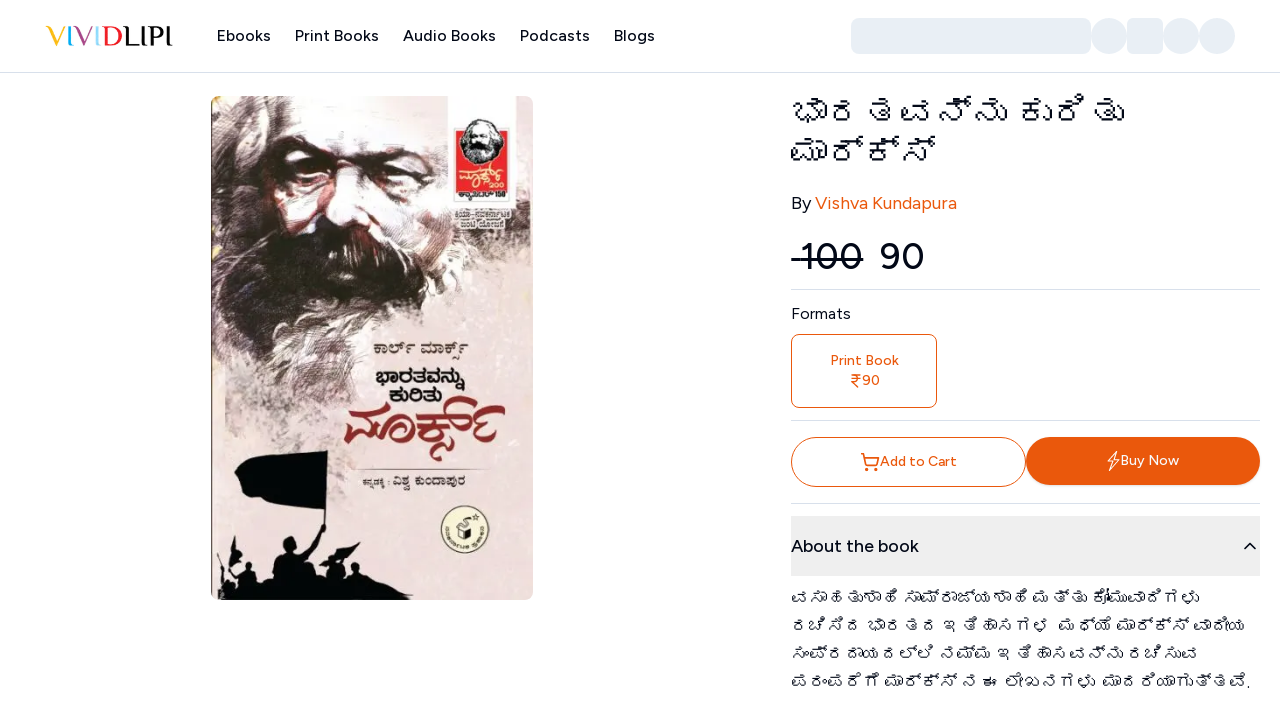

--- FILE ---
content_type: text/html; charset=utf-8
request_url: https://www.vividlipi.com/product/bharatavannu-kuritu-marx-printbook
body_size: 22117
content:
<!DOCTYPE html><html lang="en"><head><meta charSet="utf-8"/><meta name="viewport" content="width=device-width, initial-scale=1, maximum-scale=1, user-scalable=no"/><meta name="viewport" content="width=device-width, initial-scale=1"/><link rel="preload" href="/_next/static/media/de42cfb9a3b980ae-s.p.woff2" as="font" crossorigin="" type="font/woff2"/><link rel="preload" href="/_next/static/media/eafabf029ad39a43-s.p.woff2" as="font" crossorigin="" type="font/woff2"/><link rel="preload" href="/_next/static/media/ee40bb094c99a29a-s.p.woff2" as="font" crossorigin="" type="font/woff2"/><link rel="preload" as="image" imageSrcSet="/_next/image?url=%2Fassets%2Flogo%2Flogo-lg-dark.png&amp;w=256&amp;q=75 1x, /_next/image?url=%2Fassets%2Flogo%2Flogo-lg-dark.png&amp;w=384&amp;q=75 2x" fetchPriority="high"/><link rel="preload" as="image" imageSrcSet="/_next/image?url=https%3A%2F%2Fvividlipi-new.s3.ap-south-1.amazonaws.com%2Fcdn.vividlipi.com%2Fwp-content%2Fuploads%2F2021%2F03%2F03174223%2FBharatavannu-Kuritu-Marx.jpg&amp;w=16&amp;q=75 16w, /_next/image?url=https%3A%2F%2Fvividlipi-new.s3.ap-south-1.amazonaws.com%2Fcdn.vividlipi.com%2Fwp-content%2Fuploads%2F2021%2F03%2F03174223%2FBharatavannu-Kuritu-Marx.jpg&amp;w=32&amp;q=75 32w, /_next/image?url=https%3A%2F%2Fvividlipi-new.s3.ap-south-1.amazonaws.com%2Fcdn.vividlipi.com%2Fwp-content%2Fuploads%2F2021%2F03%2F03174223%2FBharatavannu-Kuritu-Marx.jpg&amp;w=48&amp;q=75 48w, /_next/image?url=https%3A%2F%2Fvividlipi-new.s3.ap-south-1.amazonaws.com%2Fcdn.vividlipi.com%2Fwp-content%2Fuploads%2F2021%2F03%2F03174223%2FBharatavannu-Kuritu-Marx.jpg&amp;w=64&amp;q=75 64w, /_next/image?url=https%3A%2F%2Fvividlipi-new.s3.ap-south-1.amazonaws.com%2Fcdn.vividlipi.com%2Fwp-content%2Fuploads%2F2021%2F03%2F03174223%2FBharatavannu-Kuritu-Marx.jpg&amp;w=96&amp;q=75 96w, /_next/image?url=https%3A%2F%2Fvividlipi-new.s3.ap-south-1.amazonaws.com%2Fcdn.vividlipi.com%2Fwp-content%2Fuploads%2F2021%2F03%2F03174223%2FBharatavannu-Kuritu-Marx.jpg&amp;w=128&amp;q=75 128w, /_next/image?url=https%3A%2F%2Fvividlipi-new.s3.ap-south-1.amazonaws.com%2Fcdn.vividlipi.com%2Fwp-content%2Fuploads%2F2021%2F03%2F03174223%2FBharatavannu-Kuritu-Marx.jpg&amp;w=256&amp;q=75 256w, /_next/image?url=https%3A%2F%2Fvividlipi-new.s3.ap-south-1.amazonaws.com%2Fcdn.vividlipi.com%2Fwp-content%2Fuploads%2F2021%2F03%2F03174223%2FBharatavannu-Kuritu-Marx.jpg&amp;w=384&amp;q=75 384w, /_next/image?url=https%3A%2F%2Fvividlipi-new.s3.ap-south-1.amazonaws.com%2Fcdn.vividlipi.com%2Fwp-content%2Fuploads%2F2021%2F03%2F03174223%2FBharatavannu-Kuritu-Marx.jpg&amp;w=640&amp;q=75 640w, /_next/image?url=https%3A%2F%2Fvividlipi-new.s3.ap-south-1.amazonaws.com%2Fcdn.vividlipi.com%2Fwp-content%2Fuploads%2F2021%2F03%2F03174223%2FBharatavannu-Kuritu-Marx.jpg&amp;w=750&amp;q=75 750w, /_next/image?url=https%3A%2F%2Fvividlipi-new.s3.ap-south-1.amazonaws.com%2Fcdn.vividlipi.com%2Fwp-content%2Fuploads%2F2021%2F03%2F03174223%2FBharatavannu-Kuritu-Marx.jpg&amp;w=828&amp;q=75 828w, /_next/image?url=https%3A%2F%2Fvividlipi-new.s3.ap-south-1.amazonaws.com%2Fcdn.vividlipi.com%2Fwp-content%2Fuploads%2F2021%2F03%2F03174223%2FBharatavannu-Kuritu-Marx.jpg&amp;w=1080&amp;q=75 1080w, /_next/image?url=https%3A%2F%2Fvividlipi-new.s3.ap-south-1.amazonaws.com%2Fcdn.vividlipi.com%2Fwp-content%2Fuploads%2F2021%2F03%2F03174223%2FBharatavannu-Kuritu-Marx.jpg&amp;w=1200&amp;q=75 1200w, /_next/image?url=https%3A%2F%2Fvividlipi-new.s3.ap-south-1.amazonaws.com%2Fcdn.vividlipi.com%2Fwp-content%2Fuploads%2F2021%2F03%2F03174223%2FBharatavannu-Kuritu-Marx.jpg&amp;w=1920&amp;q=75 1920w, /_next/image?url=https%3A%2F%2Fvividlipi-new.s3.ap-south-1.amazonaws.com%2Fcdn.vividlipi.com%2Fwp-content%2Fuploads%2F2021%2F03%2F03174223%2FBharatavannu-Kuritu-Marx.jpg&amp;w=2048&amp;q=75 2048w, /_next/image?url=https%3A%2F%2Fvividlipi-new.s3.ap-south-1.amazonaws.com%2Fcdn.vividlipi.com%2Fwp-content%2Fuploads%2F2021%2F03%2F03174223%2FBharatavannu-Kuritu-Marx.jpg&amp;w=3840&amp;q=75 3840w" imageSizes="(min-width: 2980px) 722px, calc(23.94vw + 13px)" fetchPriority="high"/><link rel="stylesheet" href="/_next/static/css/9fda476117fcf6d3.css" data-precedence="next"/><link rel="stylesheet" href="/_next/static/css/f0f58be4488414b0.css" data-precedence="next"/><link rel="stylesheet" href="/_next/static/css/aa15fe3776697b1b.css" data-precedence="next"/><link rel="stylesheet" href="/_next/static/css/984ddd26e398bae7.css" data-precedence="next"/><link rel="preload" as="script" fetchPriority="low" href="/_next/static/chunks/webpack-21cf789dc39a613b.js"/><script src="/_next/static/chunks/fd9d1056-ea14f65314e838df.js" async="" type="e009afd80466156e412dd327-text/javascript"></script><script src="/_next/static/chunks/2117-d05f9db1d7d6068f.js" async="" type="e009afd80466156e412dd327-text/javascript"></script><script src="/_next/static/chunks/main-app-e35ae1193a9af127.js" async="" type="e009afd80466156e412dd327-text/javascript"></script><script src="/_next/static/chunks/13b76428-e1bf383848c17260.js" async="" type="e009afd80466156e412dd327-text/javascript"></script><script src="/_next/static/chunks/1962-89d35579deffaee2.js" async="" type="e009afd80466156e412dd327-text/javascript"></script><script src="/_next/static/chunks/2972-de315a0053bae4ee.js" async="" type="e009afd80466156e412dd327-text/javascript"></script><script src="/_next/static/chunks/4438-0fc5aef44b44c5af.js" async="" type="e009afd80466156e412dd327-text/javascript"></script><script src="/_next/static/chunks/505-5445c6c40eb81286.js" async="" type="e009afd80466156e412dd327-text/javascript"></script><script src="/_next/static/chunks/5021-f3f3e18cd29c292e.js" async="" type="e009afd80466156e412dd327-text/javascript"></script><script src="/_next/static/chunks/2957-6c251c341304c21c.js" async="" type="e009afd80466156e412dd327-text/javascript"></script><script src="/_next/static/chunks/3464-484914f92cf590d8.js" async="" type="e009afd80466156e412dd327-text/javascript"></script><script src="/_next/static/chunks/6901-5577885c59f7d2ad.js" async="" type="e009afd80466156e412dd327-text/javascript"></script><script src="/_next/static/chunks/1305-0098017056c77368.js" async="" type="e009afd80466156e412dd327-text/javascript"></script><script src="/_next/static/chunks/app/layout-95d05818c79bf5e4.js" async="" type="e009afd80466156e412dd327-text/javascript"></script><script src="/_next/static/chunks/5878-d38ee66cabf32210.js" async="" type="e009afd80466156e412dd327-text/javascript"></script><script src="/_next/static/chunks/6568-86e8d2ba078f9b5c.js" async="" type="e009afd80466156e412dd327-text/javascript"></script><script src="/_next/static/chunks/9027-bea4002fade73eb8.js" async="" type="e009afd80466156e412dd327-text/javascript"></script><script src="/_next/static/chunks/1705-b6364d67b598d561.js" async="" type="e009afd80466156e412dd327-text/javascript"></script><script src="/_next/static/chunks/8989-e81e7c0b19989a82.js" async="" type="e009afd80466156e412dd327-text/javascript"></script><script src="/_next/static/chunks/6641-eef60b99f68bc265.js" async="" type="e009afd80466156e412dd327-text/javascript"></script><script src="/_next/static/chunks/8068-a747107a892351a1.js" async="" type="e009afd80466156e412dd327-text/javascript"></script><script src="/_next/static/chunks/8267-a3accae9546f8b1b.js" async="" type="e009afd80466156e412dd327-text/javascript"></script><script src="/_next/static/chunks/1563-1a39ef257726233d.js" async="" type="e009afd80466156e412dd327-text/javascript"></script><script src="/_next/static/chunks/1954-72f792a9ac1f3361.js" async="" type="e009afd80466156e412dd327-text/javascript"></script><script src="/_next/static/chunks/5418-b7c87fae64b32ad7.js" async="" type="e009afd80466156e412dd327-text/javascript"></script><script src="/_next/static/chunks/5972-b83000cfd5e30ab4.js" async="" type="e009afd80466156e412dd327-text/javascript"></script><script src="/_next/static/chunks/256-753c0178fa636540.js" async="" type="e009afd80466156e412dd327-text/javascript"></script><script src="/_next/static/chunks/6582-7f6cb94016f0b9b2.js" async="" type="e009afd80466156e412dd327-text/javascript"></script><script src="/_next/static/chunks/2420-6d3dc03e6d6d59a4.js" async="" type="e009afd80466156e412dd327-text/javascript"></script><script src="/_next/static/chunks/app/error-e3cefba67d20137b.js" async="" type="e009afd80466156e412dd327-text/javascript"></script><script src="/_next/static/chunks/app/(main)/layout-51f83d7c9b9e34af.js" async="" type="e009afd80466156e412dd327-text/javascript"></script><script src="/_next/static/chunks/app/(main)/error-c19e794ba079b0b7.js" async="" type="e009afd80466156e412dd327-text/javascript"></script><script src="/_next/static/chunks/6980-7c6e87fcaac76f86.js" async="" type="e009afd80466156e412dd327-text/javascript"></script><script src="/_next/static/chunks/5628-a29b4aa06c0cb865.js" async="" type="e009afd80466156e412dd327-text/javascript"></script><script src="/_next/static/chunks/app/(main)/product/%5Bslug%5D/page-ddefba6dff4e85b5.js" async="" type="e009afd80466156e412dd327-text/javascript"></script><link rel="manifest" href="/manifest.json"/><link rel="apple-touch-icon" href="/icons/icon-192x192.png"/><meta name="theme-color" content="#000000"/><meta name="theme-color" media="(prefers-color-scheme: light)" content="white"/><meta name="theme-color" media="(prefers-color-scheme: dark)" content="black"/><meta name="color-scheme" content="light dark"/><title>ಭಾರತವನ್ನು ಕುರಿತು ಮಾರ್ಕ್ಸ್ | VIVIDLIPI</title><meta name="description" content="ವಸಾಹತುಶಾಹಿ ಸಾಮ್ರಾಜ್ಯಶಾಹಿ ಮತ್ತು ಕೋಮುವಾದಿಗಳು ರಚಿಸಿದ ಭಾರತದ ಇತಿಹಾಸಗಳ  ಮಧ್ಯೆ ಮಾರ್ಕ್ಸ್ ವಾದೀಯ ಸಂಪ್ರದಾಯದಲ್ಲಿ ನಮ್ಮ ಇತಿಹಾಸವನ್ನು ರಚಿಸುವ ಪರಂಪರೆಗೆ ಮಾರ್ಕ್ಸ್ ನ ಈ ಲೇಖನಗಳು  ಮಾದರಿಯಾಗುತ್ತವೆ."/><meta name="keywords" content="vividlipi,ebooks,audio books,kannada,books,india,book reader"/><link rel="canonical" href="https://vividlipi.com/product/bharatavannu-kuritu-marx-printbook"/><meta property="og:title" content="ಭಾರತವನ್ನು ಕುರಿತು ಮಾರ್ಕ್ಸ್"/><meta property="og:description" content="ವಸಾಹತುಶಾಹಿ ಸಾಮ್ರಾಜ್ಯಶಾಹಿ ಮತ್ತು ಕೋಮುವಾದಿಗಳು ರಚಿಸಿದ ಭಾರತದ ಇತಿಹಾಸಗಳ  ಮಧ್ಯೆ ಮಾರ್ಕ್ಸ್ ವಾದೀಯ ಸಂಪ್ರದಾಯದಲ್ಲಿ ನಮ್ಮ ಇತಿಹಾಸವನ್ನು ರಚಿಸುವ ಪರಂಪರೆಗೆ ಮಾರ್ಕ್ಸ್ ನ ಈ ಲೇಖನಗಳು  ಮಾದರಿಯಾಗುತ್ತವೆ."/><meta property="og:url" content="https://vividlipi.com/product/bharatavannu-kuritu-marx-printbook"/><meta property="og:site_name" content="VIVIDLIPI"/><meta property="og:locale" content="en_US"/><meta property="og:image" content="https://vividlipi-new.s3.ap-south-1.amazonaws.com/cdn.vividlipi.com/wp-content/uploads/2021/03/03174223/Bharatavannu-Kuritu-Marx.jpg"/><meta property="og:image:width" content="1200"/><meta property="og:image:height" content="630"/><meta property="og:image:background_color" content="#f7f7f7"/><meta property="og:image:alt" content="ಭಾರತವನ್ನು ಕುರಿತು ಮಾರ್ಕ್ಸ್"/><meta property="og:type" content="book"/><meta name="twitter:card" content="book"/><meta name="twitter:title" content="ಭಾರತವನ್ನು ಕುರಿತು ಮಾರ್ಕ್ಸ್"/><meta name="twitter:description" content="ವಸಾಹತುಶಾಹಿ ಸಾಮ್ರಾಜ್ಯಶಾಹಿ ಮತ್ತು ಕೋಮುವಾದಿಗಳು ರಚಿಸಿದ ಭಾರತದ ಇತಿಹಾಸಗಳ  ಮಧ್ಯೆ ಮಾರ್ಕ್ಸ್ ವಾದೀಯ ಸಂಪ್ರದಾಯದಲ್ಲಿ ನಮ್ಮ ಇತಿಹಾಸವನ್ನು ರಚಿಸುವ ಪರಂಪರೆಗೆ ಮಾರ್ಕ್ಸ್ ನ ಈ ಲೇಖನಗಳು  ಮಾದರಿಯಾಗುತ್ತವೆ."/><meta name="twitter:image" content="https://vividlipi-new.s3.ap-south-1.amazonaws.com/cdn.vividlipi.com/wp-content/uploads/2021/03/03174223/Bharatavannu-Kuritu-Marx.jpg"/><link rel="icon" href="/favicon.ico" type="image/x-icon" sizes="256x256"/><link rel="icon" href="/favicon.ico"/><meta name="next-size-adjust"/><script src="/_next/static/chunks/polyfills-42372ed130431b0a.js" noModule="" type="e009afd80466156e412dd327-text/javascript"></script></head><body class="__variable_039f0b font-figtree"><style>#nprogress{pointer-events:none}#nprogress .bar{background:#ea580c;position:fixed;z-index:1600;top: 0;left:0;width:100%;height:3px}#nprogress .peg{display:block;position:absolute;right:0;width:100px;height:100%;box-shadow:0 0 10px #ea580c,0 0 5px #ea580c;opacity:1;-webkit-transform:rotate(3deg) translate(0px,-4px);-ms-transform:rotate(3deg) translate(0px,-4px);transform:rotate(3deg) translate(0px,-4px)}#nprogress .spinner{display:block;position:fixed;z-index:1600;top: 15px;right:15px}#nprogress .spinner-icon{width:18px;height:18px;box-sizing:border-box;border:2px solid transparent;border-top-color:#ea580c;border-left-color:#ea580c;border-radius:50%;-webkit-animation:nprogress-spinner 400ms linear infinite;animation:nprogress-spinner 400ms linear infinite}.nprogress-custom-parent{overflow:hidden;position:relative}.nprogress-custom-parent #nprogress .bar,.nprogress-custom-parent #nprogress .spinner{position:absolute}@-webkit-keyframes nprogress-spinner{0%{-webkit-transform:rotate(0deg)}100%{-webkit-transform:rotate(360deg)}}@keyframes nprogress-spinner{0%{transform:rotate(0deg)}100%{transform:rotate(360deg)}}</style><script type="e009afd80466156e412dd327-text/javascript">((e,t,n,r,a,i,o,s)=>{let l=document.documentElement,c=["light","dark"];function u(t){(Array.isArray(e)?e:[e]).forEach(e=>{let n="class"===e,r=n&&i?a.map(e=>i[e]||e):a;n?(l.classList.remove(...r),l.classList.add(i&&i[t]?i[t]:t)):l.setAttribute(e,t)}),s&&c.includes(t)&&(l.style.colorScheme=t)}if(r)u(r);else try{let e=localStorage.getItem(t)||n,r=o&&"system"===e?window.matchMedia("(prefers-color-scheme: dark)").matches?"dark":"light":e;u(r)}catch(e){}})("class","theme","light",null,["light","dark"],null,true,true)</script><section aria-label="Notifications alt+T" tabindex="-1" aria-live="polite" aria-relevant="additions text" aria-atomic="false"></section><main><div class="relative mb-20 flex min-h-screen flex-col antialiased sm:mb-0"><header class="sticky top-0 z-50 w-full bg-white dark:bg-card sm:border-b sm:bg-white/95 sm:shadow-none sm:backdrop-blur sm:supports-[backdrop-filter]:bg-white/60"><div class="container-1400 mx-auto flex h-[4.5rem] items-center"><button class="inline-flex items-center justify-center whitespace-nowrap font-medium ring-offset-background transition-colors focus-visible:outline-none focus-visible:ring-primary disabled:pointer-events-none disabled:opacity-70 disabled:cursor-not-allowed hover:text-accent-foreground py-2 mr-0 h-10 w-10 rounded-full bg-gray-header px-0 text-base hover:bg-transparent focus-visible:bg-transparent focus-visible:ring-0 focus-visible:ring-offset-0 sm:mr-2.5 lg:hidden" type="button" aria-haspopup="dialog" aria-expanded="false" aria-controls="radix-:R2ptalcq:" data-state="closed"><svg xmlns="http://www.w3.org/2000/svg" width="24" height="24" viewBox="0 0 24 24" fill="none" stroke="currentColor" stroke-width="2" stroke-linecap="round" stroke-linejoin="round" class="lucide lucide-menu h-6 w-6 text-primary"><line x1="4" x2="20" y1="12" y2="12"></line><line x1="4" x2="20" y1="6" y2="6"></line><line x1="4" x2="20" y1="18" y2="18"></line></svg><span class="sr-only">Toggle Menu</span></button><div class="cursor-pointer lg:w-25 hidden h-8 w-28 items-center sm:flex lg:mr-4 lg:h-10 xl:mr-8 xl:h-14 xl:w-32"><img alt="logo" fetchPriority="high" width="150" height="36" decoding="async" data-nimg="1" class="h-auto w-full" style="color:transparent;background-size:cover;background-position:50% 50%;background-repeat:no-repeat;background-image:url(&quot;data:image/svg+xml;charset=utf-8,%3Csvg xmlns=&#x27;http://www.w3.org/2000/svg&#x27; viewBox=&#x27;0 0 150 36&#x27;%3E%3Cfilter id=&#x27;b&#x27; color-interpolation-filters=&#x27;sRGB&#x27;%3E%3CfeGaussianBlur stdDeviation=&#x27;20&#x27;/%3E%3CfeColorMatrix values=&#x27;1 0 0 0 0 0 1 0 0 0 0 0 1 0 0 0 0 0 100 -1&#x27; result=&#x27;s&#x27;/%3E%3CfeFlood x=&#x27;0&#x27; y=&#x27;0&#x27; width=&#x27;100%25&#x27; height=&#x27;100%25&#x27;/%3E%3CfeComposite operator=&#x27;out&#x27; in=&#x27;s&#x27;/%3E%3CfeComposite in2=&#x27;SourceGraphic&#x27;/%3E%3CfeGaussianBlur stdDeviation=&#x27;20&#x27;/%3E%3C/filter%3E%3Cimage width=&#x27;100%25&#x27; height=&#x27;100%25&#x27; x=&#x27;0&#x27; y=&#x27;0&#x27; preserveAspectRatio=&#x27;none&#x27; style=&#x27;filter: url(%23b);&#x27; href=&#x27;/assets/logo/logo-lg-dark.png&#x27;/%3E%3C/svg%3E&quot;)" srcSet="/_next/image?url=%2Fassets%2Flogo%2Flogo-lg-dark.png&amp;w=256&amp;q=75 1x, /_next/image?url=%2Fassets%2Flogo%2Flogo-lg-dark.png&amp;w=384&amp;q=75 2x" src="/_next/image?url=%2Fassets%2Flogo%2Flogo-lg-dark.png&amp;w=384&amp;q=75"/><span class="sr-only">Home</span></div><div class="ml-2 flex flex-1 items-center justify-between lg:ml-0"><div class="hidden sm:block"><nav class="hidden items-center gap-3 text-sm font-medium md:gap-[2px] md:text-sm lg:flex lg:text-sm xl:gap-3 xl:text-base"><a class="px-2 xl:px-3" href="/category/ebooks">Ebooks</a><a class="px-2 xl:px-3" href="/category/print-books">Print Books</a><a class="px-2 xl:px-3" href="/category/audio-books">Audio Books</a><div class="cursor-pointer px-2 xl:px-3">Podcasts</div><a class="px-2 xl:px-3" href="/blogs">Blogs</a></nav></div><!--$--><!--$!--><template data-dgst="BAILOUT_TO_CLIENT_SIDE_RENDERING"></template><div class="flex flex-1 items-center gap-2 sm:gap-4 md:justify-end"><div class="animate-pulse bg-muted group relative h-9 flex-1 justify-between rounded-full p-0 px-3 sm:w-full sm:justify-center sm:rounded-lg md:w-9 md:flex-none md:px-0 lg:w-60 lg:justify-start lg:px-3 lg:py-2"></div><div class="animate-pulse bg-muted hidden h-9 w-9 rounded-full lg:block"></div><div class="animate-pulse rounded-md bg-muted h-9 w-9"></div><div class="animate-pulse bg-muted h-9 w-9 rounded-full"></div><div class="animate-pulse bg-muted h-9 w-9 rounded-full"></div></div><!--/$--><!--/$--></div></div></header><div class="flex-1"><!--$--><!--$--><section class="mx-auto mb-4 mt-5 max-w-container-md lg:mt-0"><div class="grid grid-cols-12 items-start md:gap-x-6 lg:gap-x-12"><div class="top-20 col-span-6 hidden p-4 bg-blend-lighten dark:bg-card md:sticky md:block lg:col-span-7"><div class="relative mx-auto flex w-full flex-col gap-5 md:block md:h-full"><img alt="ಭಾರತವನ್ನು ಕುರಿತು ಮಾರ್ಕ್ಸ್" fetchPriority="high" width="414" height="450" decoding="async" data-nimg="1" class="order-1 mx-auto h-[200px] w-auto rounded-lg transition-all delay-100 xs:h-[250px] sm:h-[300px] md:h-[70vh]" style="color:transparent;background-size:cover;background-position:50% 50%;background-repeat:no-repeat;background-image:url(&quot;data:image/svg+xml;charset=utf-8,%3Csvg xmlns=&#x27;http://www.w3.org/2000/svg&#x27; viewBox=&#x27;0 0 414 450&#x27;%3E%3Cfilter id=&#x27;b&#x27; color-interpolation-filters=&#x27;sRGB&#x27;%3E%3CfeGaussianBlur stdDeviation=&#x27;20&#x27;/%3E%3CfeColorMatrix values=&#x27;1 0 0 0 0 0 1 0 0 0 0 0 1 0 0 0 0 0 100 -1&#x27; result=&#x27;s&#x27;/%3E%3CfeFlood x=&#x27;0&#x27; y=&#x27;0&#x27; width=&#x27;100%25&#x27; height=&#x27;100%25&#x27;/%3E%3CfeComposite operator=&#x27;out&#x27; in=&#x27;s&#x27;/%3E%3CfeComposite in2=&#x27;SourceGraphic&#x27;/%3E%3CfeGaussianBlur stdDeviation=&#x27;20&#x27;/%3E%3C/filter%3E%3Cimage width=&#x27;100%25&#x27; height=&#x27;100%25&#x27; x=&#x27;0&#x27; y=&#x27;0&#x27; preserveAspectRatio=&#x27;none&#x27; style=&#x27;filter: url(%23b);&#x27; href=&#x27;https://vividlipi-new.s3.ap-south-1.amazonaws.com/cdn.vividlipi.com/wp-content/uploads/2021/03/03174223/Bharatavannu-Kuritu-Marx.jpg&#x27;/%3E%3C/svg%3E&quot;)" sizes="(min-width: 2980px) 722px, calc(23.94vw + 13px)" srcSet="/_next/image?url=https%3A%2F%2Fvividlipi-new.s3.ap-south-1.amazonaws.com%2Fcdn.vividlipi.com%2Fwp-content%2Fuploads%2F2021%2F03%2F03174223%2FBharatavannu-Kuritu-Marx.jpg&amp;w=16&amp;q=75 16w, /_next/image?url=https%3A%2F%2Fvividlipi-new.s3.ap-south-1.amazonaws.com%2Fcdn.vividlipi.com%2Fwp-content%2Fuploads%2F2021%2F03%2F03174223%2FBharatavannu-Kuritu-Marx.jpg&amp;w=32&amp;q=75 32w, /_next/image?url=https%3A%2F%2Fvividlipi-new.s3.ap-south-1.amazonaws.com%2Fcdn.vividlipi.com%2Fwp-content%2Fuploads%2F2021%2F03%2F03174223%2FBharatavannu-Kuritu-Marx.jpg&amp;w=48&amp;q=75 48w, /_next/image?url=https%3A%2F%2Fvividlipi-new.s3.ap-south-1.amazonaws.com%2Fcdn.vividlipi.com%2Fwp-content%2Fuploads%2F2021%2F03%2F03174223%2FBharatavannu-Kuritu-Marx.jpg&amp;w=64&amp;q=75 64w, /_next/image?url=https%3A%2F%2Fvividlipi-new.s3.ap-south-1.amazonaws.com%2Fcdn.vividlipi.com%2Fwp-content%2Fuploads%2F2021%2F03%2F03174223%2FBharatavannu-Kuritu-Marx.jpg&amp;w=96&amp;q=75 96w, /_next/image?url=https%3A%2F%2Fvividlipi-new.s3.ap-south-1.amazonaws.com%2Fcdn.vividlipi.com%2Fwp-content%2Fuploads%2F2021%2F03%2F03174223%2FBharatavannu-Kuritu-Marx.jpg&amp;w=128&amp;q=75 128w, /_next/image?url=https%3A%2F%2Fvividlipi-new.s3.ap-south-1.amazonaws.com%2Fcdn.vividlipi.com%2Fwp-content%2Fuploads%2F2021%2F03%2F03174223%2FBharatavannu-Kuritu-Marx.jpg&amp;w=256&amp;q=75 256w, /_next/image?url=https%3A%2F%2Fvividlipi-new.s3.ap-south-1.amazonaws.com%2Fcdn.vividlipi.com%2Fwp-content%2Fuploads%2F2021%2F03%2F03174223%2FBharatavannu-Kuritu-Marx.jpg&amp;w=384&amp;q=75 384w, /_next/image?url=https%3A%2F%2Fvividlipi-new.s3.ap-south-1.amazonaws.com%2Fcdn.vividlipi.com%2Fwp-content%2Fuploads%2F2021%2F03%2F03174223%2FBharatavannu-Kuritu-Marx.jpg&amp;w=640&amp;q=75 640w, /_next/image?url=https%3A%2F%2Fvividlipi-new.s3.ap-south-1.amazonaws.com%2Fcdn.vividlipi.com%2Fwp-content%2Fuploads%2F2021%2F03%2F03174223%2FBharatavannu-Kuritu-Marx.jpg&amp;w=750&amp;q=75 750w, /_next/image?url=https%3A%2F%2Fvividlipi-new.s3.ap-south-1.amazonaws.com%2Fcdn.vividlipi.com%2Fwp-content%2Fuploads%2F2021%2F03%2F03174223%2FBharatavannu-Kuritu-Marx.jpg&amp;w=828&amp;q=75 828w, /_next/image?url=https%3A%2F%2Fvividlipi-new.s3.ap-south-1.amazonaws.com%2Fcdn.vividlipi.com%2Fwp-content%2Fuploads%2F2021%2F03%2F03174223%2FBharatavannu-Kuritu-Marx.jpg&amp;w=1080&amp;q=75 1080w, /_next/image?url=https%3A%2F%2Fvividlipi-new.s3.ap-south-1.amazonaws.com%2Fcdn.vividlipi.com%2Fwp-content%2Fuploads%2F2021%2F03%2F03174223%2FBharatavannu-Kuritu-Marx.jpg&amp;w=1200&amp;q=75 1200w, /_next/image?url=https%3A%2F%2Fvividlipi-new.s3.ap-south-1.amazonaws.com%2Fcdn.vividlipi.com%2Fwp-content%2Fuploads%2F2021%2F03%2F03174223%2FBharatavannu-Kuritu-Marx.jpg&amp;w=1920&amp;q=75 1920w, /_next/image?url=https%3A%2F%2Fvividlipi-new.s3.ap-south-1.amazonaws.com%2Fcdn.vividlipi.com%2Fwp-content%2Fuploads%2F2021%2F03%2F03174223%2FBharatavannu-Kuritu-Marx.jpg&amp;w=2048&amp;q=75 2048w, /_next/image?url=https%3A%2F%2Fvividlipi-new.s3.ap-south-1.amazonaws.com%2Fcdn.vividlipi.com%2Fwp-content%2Fuploads%2F2021%2F03%2F03174223%2FBharatavannu-Kuritu-Marx.jpg&amp;w=3840&amp;q=75 3840w" src="/_next/image?url=https%3A%2F%2Fvividlipi-new.s3.ap-south-1.amazonaws.com%2Fcdn.vividlipi.com%2Fwp-content%2Fuploads%2F2021%2F03%2F03174223%2FBharatavannu-Kuritu-Marx.jpg&amp;w=3840&amp;q=75"/></div></div><div class="col-span-12 md:col-span-5"><div class="!pr-0 md:p-2 lg:p-5"><div class="relative hidden md:block"><div class="flex items-start justify-between gap-x-3"><h4 class="leading-1 font-medium md:text-xl lg:text-4xl">ಭಾರತವನ್ನು ಕುರಿತು ಮಾರ್ಕ್ಸ್</h4></div><section class="lg:mt-2"><h2 class="sr-only">Contributors</h2><p class="md:text-lg">By<!-- --> <a class="text-primary hover:underline" href="/category/print-books?author=Vishva-Kundapura&amp;search=true">Vishva Kundapura</a></p></section><div><div class="my-3"><h3 class="sr-only">Price</h3><div class="flex items-center"><span class="flex items-center font-medium md:text-xl lg:text-4xl"><del class="mr-2 flex items-center">₹ <!-- -->100</del><span class="flex items-center">₹ <!-- -->90</span></span></div></div><section class="mt-3 border-b border-t py-3"><h4 class="text-sm lg:text-base">Formats</h4><div class="mt-2 grid grid-cols-12 gap-4"><div class="col-12 col-span-6 flex cursor-pointer flex-col items-center rounded-lg border p-3 font-medium lg:col-span-4 lg:p-4 border-primary text-primary"><h3 class="text-sm">Print Book</h3><div class="flex items-center"><svg xmlns="http://www.w3.org/2000/svg" width="16" height="16" viewBox="0 0 24 24" fill="none" stroke="currentColor" stroke-width="2" stroke-linecap="round" stroke-linejoin="round" class="lucide lucide-indian-rupee -mr-[2px]"><path d="M6 3h12"></path><path d="M6 8h12"></path><path d="m6 13 8.5 8"></path><path d="M6 13h3"></path><path d="M9 13c6.667 0 6.667-10 0-10"></path></svg><span class="text-sm font-medium">90</span></div></div></div></section></div><div class="flex flex-col justify-between gap-y-2 py-4 sm:flex-row sm:gap-x-2 sm:gap-y-0 border-b"><button class="whitespace-nowrap text-sm font-medium ring-offset-background focus-visible:outline-none focus-visible:ring-1 focus-visible:ring-primary disabled:pointer-events-none disabled:opacity-70 disabled:cursor-not-allowed border border-primary bg-transparent hover:bg-primary text-primary hover:text-primary-foreground transition-colors duration-200 h-9 px-4 py-2 flex w-full items-center justify-center gap-x-2 rounded-full sm:py-4 md:py-6"><svg xmlns="http://www.w3.org/2000/svg" width="24" height="24" viewBox="0 0 24 24" fill="none" stroke="currentColor" stroke-width="2" stroke-linecap="round" stroke-linejoin="round" class="lucide lucide-shopping-cart h-5 w-5"><circle cx="8" cy="21" r="1"></circle><circle cx="19" cy="21" r="1"></circle><path d="M2.05 2.05h2l2.66 12.42a2 2 0 0 0 2 1.58h9.78a2 2 0 0 0 1.95-1.57l1.65-7.43H5.12"></path></svg><span class="font-medium">Add to Cart</span></button><button class="whitespace-nowrap text-sm font-medium ring-offset-background transition-colors focus-visible:outline-none focus-visible:ring-1 focus-visible:ring-primary disabled:pointer-events-none disabled:opacity-70 disabled:cursor-not-allowed bg-primary text-primary-foreground shadow h-9 px-4 py-2 flex w-full items-center justify-center gap-x-2 rounded-full sm:py-4 md:py-6"><svg width="13" height="20" viewBox="0 0 13 20" fill="none" xmlns="http://www.w3.org/2000/svg"><path d="M2.35538 20C2.30096 20 2.1921 20 2.13768 19.9583C1.91998 19.875 1.7567 19.6667 1.86555 19.4583L5.23994 10.4167H1.04916C0.831462 10.4167 0.668185 10.3333 0.559333 10.2083C0.450482 10.0833 0.504907 9.91667 0.613759 9.79167L9.21302 0.166667C9.3763 6.20882e-08 9.64843 -0.0416667 9.86613 0.0416666C10.0838 0.125 10.2471 0.333333 10.1927 0.5L7.74353 8.33333H11.9343C12.152 8.33333 12.3153 8.41667 12.4241 8.54167C12.533 8.66667 12.533 8.83333 12.3697 8.95833L2.79079 19.7917C2.73636 19.9167 2.57308 20 2.35538 20ZM2.08325 9.58333H5.94748C6.11075 9.58333 6.27403 9.625 6.38288 9.75C6.49173 9.83333 6.49173 10 6.49173 10.125L3.8793 17.2083L10.9546 9.20833H7.03599C6.87271 9.20833 6.70944 9.16667 6.60059 9.04167C6.49174 8.91667 6.49173 8.79167 6.49173 8.66667L8.45106 2.5L2.08325 9.58333Z" fill="white"></path></svg><span class="font-medium">Buy Now</span></button></div></div><div class="block md:hidden"><div class="grid grid-cols-1 gap-5 sm:grid-cols-2"><div class="order-2 sm:order-1"><h4 class="mt-4 text-lg font-extrabold md:text-xl lg:text-3xl">ಭಾರತವನ್ನು ಕುರಿತು ಮಾರ್ಕ್ಸ್</h4><section class="lg:mt-2"><h2 class="sr-only">Contributors</h2><p class="md:text-lg">By<!-- --> <a class="text-black underline decoration-dotted" href="/">Vishva Kundapura</a></p></section><div><div class="my-3"><h3 class="sr-only">Price</h3><div class="flex items-center"><span class="flex items-center font-medium md:text-xl lg:text-4xl"><del class="mr-2 flex items-center">₹ <!-- -->100</del><span class="flex items-center">₹ <!-- -->90</span></span></div></div><section class="mt-3 border-b border-t py-3"><h4 class="text-sm lg:text-base">Formats</h4><div class="mt-2 grid grid-cols-12 gap-4"><div class="col-12 col-span-6 flex cursor-pointer flex-col items-center rounded-lg border p-3 font-medium lg:col-span-4 lg:p-4 border-primary text-primary"><h3 class="text-sm">Print Book</h3><div class="flex items-center"><svg xmlns="http://www.w3.org/2000/svg" width="16" height="16" viewBox="0 0 24 24" fill="none" stroke="currentColor" stroke-width="2" stroke-linecap="round" stroke-linejoin="round" class="lucide lucide-indian-rupee -mr-[2px]"><path d="M6 3h12"></path><path d="M6 8h12"></path><path d="m6 13 8.5 8"></path><path d="M6 13h3"></path><path d="M9 13c6.667 0 6.667-10 0-10"></path></svg><span class="text-sm font-medium">90</span></div></div></div></section></div><div class="flex flex-col justify-between gap-y-2 py-4 sm:flex-row sm:gap-x-2 sm:gap-y-0 border-b"><button class="whitespace-nowrap text-sm font-medium ring-offset-background focus-visible:outline-none focus-visible:ring-1 focus-visible:ring-primary disabled:pointer-events-none disabled:opacity-70 disabled:cursor-not-allowed border border-primary bg-transparent hover:bg-primary text-primary hover:text-primary-foreground transition-colors duration-200 h-9 px-4 py-2 flex w-full items-center justify-center gap-x-2 rounded-full sm:py-4 md:py-6"><svg xmlns="http://www.w3.org/2000/svg" width="24" height="24" viewBox="0 0 24 24" fill="none" stroke="currentColor" stroke-width="2" stroke-linecap="round" stroke-linejoin="round" class="lucide lucide-shopping-cart h-5 w-5"><circle cx="8" cy="21" r="1"></circle><circle cx="19" cy="21" r="1"></circle><path d="M2.05 2.05h2l2.66 12.42a2 2 0 0 0 2 1.58h9.78a2 2 0 0 0 1.95-1.57l1.65-7.43H5.12"></path></svg><span class="font-medium">Add to Cart</span></button><button class="whitespace-nowrap text-sm font-medium ring-offset-background transition-colors focus-visible:outline-none focus-visible:ring-1 focus-visible:ring-primary disabled:pointer-events-none disabled:opacity-70 disabled:cursor-not-allowed bg-primary text-primary-foreground shadow h-9 px-4 py-2 flex w-full items-center justify-center gap-x-2 rounded-full sm:py-4 md:py-6"><svg width="13" height="20" viewBox="0 0 13 20" fill="none" xmlns="http://www.w3.org/2000/svg"><path d="M2.35538 20C2.30096 20 2.1921 20 2.13768 19.9583C1.91998 19.875 1.7567 19.6667 1.86555 19.4583L5.23994 10.4167H1.04916C0.831462 10.4167 0.668185 10.3333 0.559333 10.2083C0.450482 10.0833 0.504907 9.91667 0.613759 9.79167L9.21302 0.166667C9.3763 6.20882e-08 9.64843 -0.0416667 9.86613 0.0416666C10.0838 0.125 10.2471 0.333333 10.1927 0.5L7.74353 8.33333H11.9343C12.152 8.33333 12.3153 8.41667 12.4241 8.54167C12.533 8.66667 12.533 8.83333 12.3697 8.95833L2.79079 19.7917C2.73636 19.9167 2.57308 20 2.35538 20ZM2.08325 9.58333H5.94748C6.11075 9.58333 6.27403 9.625 6.38288 9.75C6.49173 9.83333 6.49173 10 6.49173 10.125L3.8793 17.2083L10.9546 9.20833H7.03599C6.87271 9.20833 6.70944 9.16667 6.60059 9.04167C6.49174 8.91667 6.49173 8.79167 6.49173 8.66667L8.45106 2.5L2.08325 9.58333Z" fill="white"></path></svg><span class="font-medium">Buy Now</span></button></div></div><div class="order-1 sm:order-2"><div class="relative mx-auto flex w-full flex-col gap-5 md:block md:h-full"><img alt="ಭಾರತವನ್ನು ಕುರಿತು ಮಾರ್ಕ್ಸ್" fetchPriority="high" width="414" height="450" decoding="async" data-nimg="1" class="order-1 mx-auto h-[200px] w-auto rounded-lg transition-all delay-100 xs:h-[250px] sm:h-[300px] md:h-[70vh]" style="color:transparent;background-size:cover;background-position:50% 50%;background-repeat:no-repeat;background-image:url(&quot;data:image/svg+xml;charset=utf-8,%3Csvg xmlns=&#x27;http://www.w3.org/2000/svg&#x27; viewBox=&#x27;0 0 414 450&#x27;%3E%3Cfilter id=&#x27;b&#x27; color-interpolation-filters=&#x27;sRGB&#x27;%3E%3CfeGaussianBlur stdDeviation=&#x27;20&#x27;/%3E%3CfeColorMatrix values=&#x27;1 0 0 0 0 0 1 0 0 0 0 0 1 0 0 0 0 0 100 -1&#x27; result=&#x27;s&#x27;/%3E%3CfeFlood x=&#x27;0&#x27; y=&#x27;0&#x27; width=&#x27;100%25&#x27; height=&#x27;100%25&#x27;/%3E%3CfeComposite operator=&#x27;out&#x27; in=&#x27;s&#x27;/%3E%3CfeComposite in2=&#x27;SourceGraphic&#x27;/%3E%3CfeGaussianBlur stdDeviation=&#x27;20&#x27;/%3E%3C/filter%3E%3Cimage width=&#x27;100%25&#x27; height=&#x27;100%25&#x27; x=&#x27;0&#x27; y=&#x27;0&#x27; preserveAspectRatio=&#x27;none&#x27; style=&#x27;filter: url(%23b);&#x27; href=&#x27;https://vividlipi-new.s3.ap-south-1.amazonaws.com/cdn.vividlipi.com/wp-content/uploads/2021/03/03174223/Bharatavannu-Kuritu-Marx.jpg&#x27;/%3E%3C/svg%3E&quot;)" sizes="(min-width: 2980px) 722px, calc(23.94vw + 13px)" srcSet="/_next/image?url=https%3A%2F%2Fvividlipi-new.s3.ap-south-1.amazonaws.com%2Fcdn.vividlipi.com%2Fwp-content%2Fuploads%2F2021%2F03%2F03174223%2FBharatavannu-Kuritu-Marx.jpg&amp;w=16&amp;q=75 16w, /_next/image?url=https%3A%2F%2Fvividlipi-new.s3.ap-south-1.amazonaws.com%2Fcdn.vividlipi.com%2Fwp-content%2Fuploads%2F2021%2F03%2F03174223%2FBharatavannu-Kuritu-Marx.jpg&amp;w=32&amp;q=75 32w, /_next/image?url=https%3A%2F%2Fvividlipi-new.s3.ap-south-1.amazonaws.com%2Fcdn.vividlipi.com%2Fwp-content%2Fuploads%2F2021%2F03%2F03174223%2FBharatavannu-Kuritu-Marx.jpg&amp;w=48&amp;q=75 48w, /_next/image?url=https%3A%2F%2Fvividlipi-new.s3.ap-south-1.amazonaws.com%2Fcdn.vividlipi.com%2Fwp-content%2Fuploads%2F2021%2F03%2F03174223%2FBharatavannu-Kuritu-Marx.jpg&amp;w=64&amp;q=75 64w, /_next/image?url=https%3A%2F%2Fvividlipi-new.s3.ap-south-1.amazonaws.com%2Fcdn.vividlipi.com%2Fwp-content%2Fuploads%2F2021%2F03%2F03174223%2FBharatavannu-Kuritu-Marx.jpg&amp;w=96&amp;q=75 96w, /_next/image?url=https%3A%2F%2Fvividlipi-new.s3.ap-south-1.amazonaws.com%2Fcdn.vividlipi.com%2Fwp-content%2Fuploads%2F2021%2F03%2F03174223%2FBharatavannu-Kuritu-Marx.jpg&amp;w=128&amp;q=75 128w, /_next/image?url=https%3A%2F%2Fvividlipi-new.s3.ap-south-1.amazonaws.com%2Fcdn.vividlipi.com%2Fwp-content%2Fuploads%2F2021%2F03%2F03174223%2FBharatavannu-Kuritu-Marx.jpg&amp;w=256&amp;q=75 256w, /_next/image?url=https%3A%2F%2Fvividlipi-new.s3.ap-south-1.amazonaws.com%2Fcdn.vividlipi.com%2Fwp-content%2Fuploads%2F2021%2F03%2F03174223%2FBharatavannu-Kuritu-Marx.jpg&amp;w=384&amp;q=75 384w, /_next/image?url=https%3A%2F%2Fvividlipi-new.s3.ap-south-1.amazonaws.com%2Fcdn.vividlipi.com%2Fwp-content%2Fuploads%2F2021%2F03%2F03174223%2FBharatavannu-Kuritu-Marx.jpg&amp;w=640&amp;q=75 640w, /_next/image?url=https%3A%2F%2Fvividlipi-new.s3.ap-south-1.amazonaws.com%2Fcdn.vividlipi.com%2Fwp-content%2Fuploads%2F2021%2F03%2F03174223%2FBharatavannu-Kuritu-Marx.jpg&amp;w=750&amp;q=75 750w, /_next/image?url=https%3A%2F%2Fvividlipi-new.s3.ap-south-1.amazonaws.com%2Fcdn.vividlipi.com%2Fwp-content%2Fuploads%2F2021%2F03%2F03174223%2FBharatavannu-Kuritu-Marx.jpg&amp;w=828&amp;q=75 828w, /_next/image?url=https%3A%2F%2Fvividlipi-new.s3.ap-south-1.amazonaws.com%2Fcdn.vividlipi.com%2Fwp-content%2Fuploads%2F2021%2F03%2F03174223%2FBharatavannu-Kuritu-Marx.jpg&amp;w=1080&amp;q=75 1080w, /_next/image?url=https%3A%2F%2Fvividlipi-new.s3.ap-south-1.amazonaws.com%2Fcdn.vividlipi.com%2Fwp-content%2Fuploads%2F2021%2F03%2F03174223%2FBharatavannu-Kuritu-Marx.jpg&amp;w=1200&amp;q=75 1200w, /_next/image?url=https%3A%2F%2Fvividlipi-new.s3.ap-south-1.amazonaws.com%2Fcdn.vividlipi.com%2Fwp-content%2Fuploads%2F2021%2F03%2F03174223%2FBharatavannu-Kuritu-Marx.jpg&amp;w=1920&amp;q=75 1920w, /_next/image?url=https%3A%2F%2Fvividlipi-new.s3.ap-south-1.amazonaws.com%2Fcdn.vividlipi.com%2Fwp-content%2Fuploads%2F2021%2F03%2F03174223%2FBharatavannu-Kuritu-Marx.jpg&amp;w=2048&amp;q=75 2048w, /_next/image?url=https%3A%2F%2Fvividlipi-new.s3.ap-south-1.amazonaws.com%2Fcdn.vividlipi.com%2Fwp-content%2Fuploads%2F2021%2F03%2F03174223%2FBharatavannu-Kuritu-Marx.jpg&amp;w=3840&amp;q=75 3840w" src="/_next/image?url=https%3A%2F%2Fvividlipi-new.s3.ap-south-1.amazonaws.com%2Fcdn.vividlipi.com%2Fwp-content%2Fuploads%2F2021%2F03%2F03174223%2FBharatavannu-Kuritu-Marx.jpg&amp;w=3840&amp;q=75"/></div></div></div></div><section class="mb-3"><div class="mt-3"><div data-orientation="vertical"><div data-state="open" data-orientation="vertical" class="border-b dark:bg-transparent"><h3 data-orientation="vertical" data-state="open" class="flex"><button type="button" aria-controls="radix-:R2ucvff9talcq:" aria-expanded="true" data-state="open" data-orientation="vertical" id="radix-:Rucvff9talcq:" class="flex flex-1 items-center justify-between py-4 font-medium transition-all hover:underline [&amp;[data-state=open]&gt;svg]:rotate-180 text-left text-lg" data-radix-collection-item="">About the book<svg xmlns="http://www.w3.org/2000/svg" width="24" height="24" viewBox="0 0 24 24" fill="none" stroke="currentColor" stroke-width="2" stroke-linecap="round" stroke-linejoin="round" class="lucide lucide-chevron-down h-5 w-5 shrink-0 transition-transform duration-200"><path d="m6 9 6 6 6-6"></path></svg></button></h3><div data-state="open" id="radix-:R2ucvff9talcq:" role="region" aria-labelledby="radix-:Rucvff9talcq:" data-orientation="vertical" class="overflow-hidden text-sm transition-all data-[state=closed]:animate-accordion-up data-[state=open]:animate-accordion-down" style="--radix-accordion-content-height:var(--radix-collapsible-content-height);--radix-accordion-content-width:var(--radix-collapsible-content-width)"><div class="pb-4 pt-0"><article class="max-w-none"><p class="break-words text-lg">ವಸಾಹತುಶಾಹಿ ಸಾಮ್ರಾಜ್ಯಶಾಹಿ ಮತ್ತು ಕೋಮುವಾದಿಗಳು ರಚಿಸಿದ ಭಾರತದ ಇತಿಹಾಸಗಳ  ಮಧ್ಯೆ ಮಾರ್ಕ್ಸ್ ವಾದೀಯ ಸಂಪ್ರದಾಯದಲ್ಲಿ ನಮ್ಮ ಇತಿಹಾಸವನ್ನು ರಚಿಸುವ ಪರಂಪರೆಗೆ ಮಾರ್ಕ್ಸ್ ನ ಈ ಲೇಖನಗಳು  ಮಾದರಿಯಾಗುತ್ತವೆ.</p></article></div></div></div></div><div data-orientation="vertical"><div data-state="open" data-orientation="vertical" class="border-b-0 dark:bg-transparent"><h3 data-orientation="vertical" data-state="open" class="flex"><button type="button" aria-controls="radix-:R3ecvff9talcq:" aria-expanded="true" data-state="open" data-orientation="vertical" id="radix-:R1ecvff9talcq:" class="flex flex-1 items-center justify-between py-4 font-medium transition-all hover:underline [&amp;[data-state=open]&gt;svg]:rotate-180 text-left text-2xl" data-radix-collection-item="">Details</button></h3><div data-state="open" id="radix-:R3ecvff9talcq:" role="region" aria-labelledby="radix-:R1ecvff9talcq:" data-orientation="vertical" class="overflow-hidden text-sm transition-all data-[state=closed]:animate-accordion-up data-[state=open]:animate-accordion-down" style="--radix-accordion-content-height:var(--radix-collapsible-content-height);--radix-accordion-content-width:var(--radix-collapsible-content-width)"><div class="pb-4 pt-0"><article class="prose dark:prose-invert max-w-none text-lg"><div class="mt-1"><div class="flex items-center gap-2"><dt class="min-w-20 font-bold">Format:</dt><dd><a class="text-primary hover:underline" href="/category/print-books">Print Books</a></dd></div><div class="flex items-center gap-2"><dt class="min-w-20 font-bold">Genre:</dt><dd><a class="text-primary hover:underline" href="/category/print-books?category=Critical-Books&amp;search=true">Critical Books</a></dd></div><div class="flex items-center gap-2"><dt class="min-w-20 font-bold">Author:</dt><dd><a class="text-primary hover:underline" href="/category/print-books?author=Vishva-Kundapura&amp;search=true">Vishva Kundapura</a></dd></div><div class="flex items-center gap-2"><dt class="min-w-20 font-bold">Publisher:</dt><dd><a class="text-primary hover:underline" href="/category/print-books?publisher=Nava-Karnataka&amp;search=true">Nava Karnataka</a></dd></div><div class="flex items-center gap-2"><dt class="min-w-20 font-bold">Language:</dt><dd class=""><button class="text-primary hover:underline">Kannada</button></dd></div></div></article></div></div></div></div></div></section></div></div></div></section><!--$?--><template id="B:0"></template><div class="mx-auto mb-4 flex max-w-container-md flex-col border-t pt-3 sm:pt-5 md:flex-row md:gap-4 md:pt-6 lg:gap-6 lg:pt-7 xl:gap-8"><div class="mb-6 w-full md:mb-0 md:w-2/4 lg:w-2/5 xl:w-1/3"><div class="p-6 rounded-lg border"><div class="flex flex-col md:mt-5 items-center justify-center"><h2 class=""><div class="animate-pulse rounded-md bg-muted h-8 w-44"></div></h2><div class="animate-pulse rounded-md bg-muted my-2 h-4 w-16"></div><div class="flex w-full items-center gap-x-2 mb-4 justify-center"><div class="animate-pulse rounded-md bg-muted h-4 w-20"></div><div class="animate-pulse rounded-md bg-muted h-4 w-10"></div></div></div><div class="mt-5 space-y-2"><div class="flex items-center"><div class="animate-pulse rounded-md bg-muted mr-2 h-3 w-10 shrink-0 text-sm text-black-comment/60"></div><div class="animate-pulse rounded-md bg-muted mb-1 h-3 w-20"></div><div class="animate-pulse bg-muted ml-2 h-2.5 w-full rounded-full"></div><div class="animate-pulse rounded-md bg-muted ml-2 h-3 w-6 shrink-0 text-sm text-black-comment/[36%]"></div></div><div class="flex items-center"><div class="animate-pulse rounded-md bg-muted mr-2 h-3 w-10 shrink-0 text-sm text-black-comment/60"></div><div class="animate-pulse rounded-md bg-muted mb-1 h-3 w-20"></div><div class="animate-pulse bg-muted ml-2 h-2.5 w-full rounded-full"></div><div class="animate-pulse rounded-md bg-muted ml-2 h-3 w-6 shrink-0 text-sm text-black-comment/[36%]"></div></div><div class="flex items-center"><div class="animate-pulse rounded-md bg-muted mr-2 h-3 w-10 shrink-0 text-sm text-black-comment/60"></div><div class="animate-pulse rounded-md bg-muted mb-1 h-3 w-20"></div><div class="animate-pulse bg-muted ml-2 h-2.5 w-full rounded-full"></div><div class="animate-pulse rounded-md bg-muted ml-2 h-3 w-6 shrink-0 text-sm text-black-comment/[36%]"></div></div><div class="flex items-center"><div class="animate-pulse rounded-md bg-muted mr-2 h-3 w-10 shrink-0 text-sm text-black-comment/60"></div><div class="animate-pulse rounded-md bg-muted mb-1 h-3 w-20"></div><div class="animate-pulse bg-muted ml-2 h-2.5 w-full rounded-full"></div><div class="animate-pulse rounded-md bg-muted ml-2 h-3 w-6 shrink-0 text-sm text-black-comment/[36%]"></div></div><div class="flex items-center"><div class="animate-pulse rounded-md bg-muted mr-2 h-3 w-10 shrink-0 text-sm text-black-comment/60"></div><div class="animate-pulse rounded-md bg-muted mb-1 h-3 w-20"></div><div class="animate-pulse bg-muted ml-2 h-2.5 w-full rounded-full"></div><div class="animate-pulse rounded-md bg-muted ml-2 h-3 w-6 shrink-0 text-sm text-black-comment/[36%]"></div></div></div><div class=""><div class="animate-pulse bg-muted mt-4 h-12 w-full rounded-full"></div></div></div></div><div class="flex-1 space-y-4 text-black-comment"><div class="flex items-center justify-between"><div class="animate-pulse rounded-md bg-muted h-4 w-44"></div><div class="animate-pulse rounded-md bg-muted h-4 w-10"></div></div><div><div class="mb-3 rounded-lg border p-4"><div class="flex flex-col gap-x-2 sm:flex-row md:items-center"><div class="flex items-center gap-x-2"><div class="animate-pulse bg-muted h-8 w-8 rounded-full"></div><div class="animate-pulse rounded-md bg-muted h-4 w-20"></div></div><div class="animate-pulse rounded-md bg-muted mb-1 h-3 w-20"></div><div class="animate-pulse rounded-md bg-muted h-4 w-16"></div></div><div class="animate-pulse rounded-md bg-muted mt-2 h-10 w-full"></div></div><div class="mb-3 rounded-lg border p-4"><div class="flex flex-col gap-x-2 sm:flex-row md:items-center"><div class="flex items-center gap-x-2"><div class="animate-pulse bg-muted h-8 w-8 rounded-full"></div><div class="animate-pulse rounded-md bg-muted h-4 w-20"></div></div><div class="animate-pulse rounded-md bg-muted mb-1 h-3 w-20"></div><div class="animate-pulse rounded-md bg-muted h-4 w-16"></div></div><div class="animate-pulse rounded-md bg-muted mt-2 h-10 w-full"></div></div><div class="mb-3 rounded-lg border p-4"><div class="flex flex-col gap-x-2 sm:flex-row md:items-center"><div class="flex items-center gap-x-2"><div class="animate-pulse bg-muted h-8 w-8 rounded-full"></div><div class="animate-pulse rounded-md bg-muted h-4 w-20"></div></div><div class="animate-pulse rounded-md bg-muted mb-1 h-3 w-20"></div><div class="animate-pulse rounded-md bg-muted h-4 w-16"></div></div><div class="animate-pulse rounded-md bg-muted mt-2 h-10 w-full"></div></div></div></div></div><!--/$--><!--$?--><template id="B:1"></template><section class="mx-auto max-w-container-md py-8"><div class="flex justify-center"><div class="animate-pulse rounded-md bg-muted h-5 w-40 md:w-96"></div></div><div class="pt-5"><div class="mt-3 flex flex-wrap items-center justify-center gap-[1.25rem]"><div class="group relative mx-3 w-full rounded-lg py-3 shadow dark:border xs:mx-0 xs:w-[47%] md:w-[31%] lg:w-[20%] xl:w-[18.5%]"><div class="relative flex h-title-matte-size items-center justify-center overflow-hidden"><div class="animate-pulse rounded-md bg-muted h-[285px] w-[184px]"></div></div><figcaption class="mt-4 flex flex-col items-center gap-1"><div class="animate-pulse rounded-md bg-muted h-4 w-24"></div><div class="mt-2 flex items-center gap-2"><div class="animate-pulse rounded-md bg-muted h-3 w-4"></div><div class="animate-pulse rounded-md bg-muted h-4 w-10"></div></div></figcaption></div><div class="group relative mx-3 w-full rounded-lg py-3 shadow dark:border xs:mx-0 xs:w-[47%] md:w-[31%] lg:w-[20%] xl:w-[18.5%]"><div class="relative flex h-title-matte-size items-center justify-center overflow-hidden"><div class="animate-pulse rounded-md bg-muted h-[285px] w-[184px]"></div></div><figcaption class="mt-4 flex flex-col items-center gap-1"><div class="animate-pulse rounded-md bg-muted h-4 w-24"></div><div class="mt-2 flex items-center gap-2"><div class="animate-pulse rounded-md bg-muted h-3 w-4"></div><div class="animate-pulse rounded-md bg-muted h-4 w-10"></div></div></figcaption></div><div class="group relative mx-3 w-full rounded-lg py-3 shadow dark:border xs:mx-0 xs:w-[47%] md:w-[31%] lg:w-[20%] xl:w-[18.5%]"><div class="relative flex h-title-matte-size items-center justify-center overflow-hidden"><div class="animate-pulse rounded-md bg-muted h-[285px] w-[184px]"></div></div><figcaption class="mt-4 flex flex-col items-center gap-1"><div class="animate-pulse rounded-md bg-muted h-4 w-24"></div><div class="mt-2 flex items-center gap-2"><div class="animate-pulse rounded-md bg-muted h-3 w-4"></div><div class="animate-pulse rounded-md bg-muted h-4 w-10"></div></div></figcaption></div><div class="group relative mx-3 w-full rounded-lg py-3 shadow dark:border xs:mx-0 xs:w-[47%] md:w-[31%] lg:w-[20%] xl:w-[18.5%]"><div class="relative flex h-title-matte-size items-center justify-center overflow-hidden"><div class="animate-pulse rounded-md bg-muted h-[285px] w-[184px]"></div></div><figcaption class="mt-4 flex flex-col items-center gap-1"><div class="animate-pulse rounded-md bg-muted h-4 w-24"></div><div class="mt-2 flex items-center gap-2"><div class="animate-pulse rounded-md bg-muted h-3 w-4"></div><div class="animate-pulse rounded-md bg-muted h-4 w-10"></div></div></figcaption></div><div class="group relative mx-3 w-full rounded-lg py-3 shadow dark:border xs:mx-0 xs:w-[47%] md:w-[31%] lg:w-[20%] xl:w-[18.5%]"><div class="relative flex h-title-matte-size items-center justify-center overflow-hidden"><div class="animate-pulse rounded-md bg-muted h-[285px] w-[184px]"></div></div><figcaption class="mt-4 flex flex-col items-center gap-1"><div class="animate-pulse rounded-md bg-muted h-4 w-24"></div><div class="mt-2 flex items-center gap-2"><div class="animate-pulse rounded-md bg-muted h-3 w-4"></div><div class="animate-pulse rounded-md bg-muted h-4 w-10"></div></div></figcaption></div></div></div></section><!--/$--><!--/$--><!--/$--></div><footer class=" w-full border-t bg-white/95 py-8 dark:bg-card  md:py-16"><div class="container-1300 mx-auto py-5"><div class="grid grid-cols-12 gap-y-6 divide-y-2 sm:gap-4 sm:divide-y-0 lg:divide-x-2"><div class="col-span-12 sm:col-span-6 md:col-span-6 lg:col-span-3"><h5 class="text-xl font-medium lg:text-2xl">Contact Us</h5><ul class="mt-3 flex flex-col gap-1"><li class="text-sm sm:text-base lg:text-lg"><div class="flex flex-col gap-2"><p class="p-0">Monday – Friday: 9:00-18:00</p><p class="p-0">Saturday: 11:00 – 18:00</p></div></li><li class="text-sm sm:text-base lg:text-lg"><a class="hover:underline" href="/cdn-cgi/l/email-protection#4b22252d240b3d223d222f27223b2265282426">Email : <span class="__cf_email__" data-cfemail="0e676068614e786778676a62677e67206d6163">[email&#160;protected]</span></a></li></ul></div><div class="col-span-12 flex flex-col items-center justify-center gap-3 pt-5 sm:col-span-6 sm:border-l-2 sm:pt-0 sm:text-center md:col-span-6 lg:col-span-3 lg:border-l-0 lg:pl-2"><div class="mb-3"><div class="cursor-pointer w-64 lg:w-52 xl:h-6 xl:w-64"><img alt="logo" fetchPriority="high" width="150" height="36" decoding="async" data-nimg="1" class="h-auto w-full" style="color:transparent;background-size:cover;background-position:50% 50%;background-repeat:no-repeat;background-image:url(&quot;data:image/svg+xml;charset=utf-8,%3Csvg xmlns=&#x27;http://www.w3.org/2000/svg&#x27; viewBox=&#x27;0 0 150 36&#x27;%3E%3Cfilter id=&#x27;b&#x27; color-interpolation-filters=&#x27;sRGB&#x27;%3E%3CfeGaussianBlur stdDeviation=&#x27;20&#x27;/%3E%3CfeColorMatrix values=&#x27;1 0 0 0 0 0 1 0 0 0 0 0 1 0 0 0 0 0 100 -1&#x27; result=&#x27;s&#x27;/%3E%3CfeFlood x=&#x27;0&#x27; y=&#x27;0&#x27; width=&#x27;100%25&#x27; height=&#x27;100%25&#x27;/%3E%3CfeComposite operator=&#x27;out&#x27; in=&#x27;s&#x27;/%3E%3CfeComposite in2=&#x27;SourceGraphic&#x27;/%3E%3CfeGaussianBlur stdDeviation=&#x27;20&#x27;/%3E%3C/filter%3E%3Cimage width=&#x27;100%25&#x27; height=&#x27;100%25&#x27; x=&#x27;0&#x27; y=&#x27;0&#x27; preserveAspectRatio=&#x27;none&#x27; style=&#x27;filter: url(%23b);&#x27; href=&#x27;/assets/logo/logo-lg-dark.png&#x27;/%3E%3C/svg%3E&quot;)" srcSet="/_next/image?url=%2Fassets%2Flogo%2Flogo-lg-dark.png&amp;w=256&amp;q=75 1x, /_next/image?url=%2Fassets%2Flogo%2Flogo-lg-dark.png&amp;w=384&amp;q=75 2x" src="/_next/image?url=%2Fassets%2Flogo%2Flogo-lg-dark.png&amp;w=384&amp;q=75"/><span class="sr-only">Home</span></div></div><p class="md:text-lg">Got Questions? Call us 24/7</p><div><a class="text-xl lg:text-2xl" href="tel:+91 9535015489">+91 9535015489</a></div></div><div class="col-span-12 mt-5 grid grid-cols-12 gap-4 pt-5 sm:pt-0 lg:col-span-6 lg:my-0 lg:px-5"><div class="col-span-6 sm:col-span-4 lg:col-span-4"><h5 class="text-xl font-medium lg:text-2xl">Company</h5><ul class="mt-3 flex flex-col gap-1"><li class="text-sm sm:text-base lg:text-lg"><a class="hover:underline" href="/albums">Albums</a></li><li class="text-sm sm:text-base lg:text-lg"><a class="hover:underline" href="/faq">FAQ</a></li><li class="text-sm sm:text-base lg:text-lg"><a class="hover:underline" href="/terms-of-use">Terms of Use</a></li><li class="text-sm sm:text-base lg:text-lg"><a class="hover:underline" href="/privacy-policy">Privacy Policy</a></li></ul></div><div class="col-span-6 sm:col-span-4 lg:col-span-4"><h5 class="text-xl font-medium lg:text-2xl">Book Store</h5><ul class="mt-3 flex flex-col gap-1"><li class="text-sm sm:text-base lg:text-lg"><div><button class="items-center justify-center whitespace-nowrap rounded-md ring-offset-background transition-colors focus-visible:outline-none focus-visible:ring-1 focus-visible:ring-primary disabled:pointer-events-none disabled:opacity-70 disabled:cursor-not-allowed underline-offset-4 hover:underline h-9 hidden sm:block p-0 text-sm text-black dark:text-white sm:text-base lg:text-lg font-normal" type="button" aria-haspopup="dialog" aria-expanded="false" aria-controls="radix-:Rarptalcq:" data-state="closed">My Account</button><button class="items-center justify-center whitespace-nowrap rounded-md ring-offset-background transition-colors focus-visible:outline-none focus-visible:ring-1 focus-visible:ring-primary disabled:pointer-events-none disabled:opacity-70 disabled:cursor-not-allowed underline-offset-4 hover:underline h-9 block sm:hidden p-0 text-sm text-black dark:text-white sm:text-base lg:text-lg font-normal" type="button" aria-haspopup="dialog" aria-expanded="false" aria-controls="radix-:Rarptalcq:" data-state="closed">My Account</button></div></li></ul></div><div class="col-span-6 sm:col-span-4 lg:col-span-4"><h5 class="text-xl font-medium">Categories</h5><ul class="mt-3 flex flex-col gap-1"><li class="text-sm sm:text-base lg:text-lg"><a class="hover:underline" href="/category/ebooks">Ebooks</a></li><li class="text-sm sm:text-base lg:text-lg"><a class="hover:underline" href="/category/print-books">Print Books</a></li><li class="text-sm sm:text-base lg:text-lg"><a class="hover:underline" href="/category/audio-books">Audio Books</a></li></ul></div></div></div></div><div class="container-1400 mx-auto h-max"><div class="relative mx-auto flex items-center justify-center overflow-hidden px-5 py-5"><div><h3 class="text-center font-medium sm:text-lg">Join our newsletter to stay up to date on features and releases</h3><form class="relative mx-auto mt-4 flex h-full flex-col justify-center gap-4 xs:flex-row"><div class="relative h-full"><div class="flex min-w-[200px] items-center gap-2 rounded-md border px-3 py-2.5"><svg xmlns="http://www.w3.org/2000/svg" width="24" height="24" viewBox="0 0 24 24" fill="none" stroke="currentColor" stroke-width="2" stroke-linecap="round" stroke-linejoin="round" class="lucide lucide-mail h-5 w-5"><rect width="20" height="16" x="2" y="4" rx="2"></rect><path d="m22 7-8.97 5.7a1.94 1.94 0 0 1-2.06 0L2 7"></path></svg><input type="email" placeholder="Enter your email" class="w-full flex-1 bg-transparent focus-visible:border-none focus-visible:shadow-none focus-visible:outline-none" name="email" value=""/></div></div><button class="inline-flex items-center justify-center whitespace-nowrap rounded-md ring-offset-background transition-colors focus-visible:outline-none focus-visible:ring-1 focus-visible:ring-primary disabled:pointer-events-none disabled:opacity-70 disabled:cursor-not-allowed bg-primary text-primary-foreground shadow h-full px-4 py-2 text-lg font-semibold sm:px-6" type="submit">Subscribe</button></form></div></div><div class=""><div class="mx-auto flex items-center justify-center gap-2 sm:col-span-12 md:col-span-12"><p class="text-sm sm:text-base lg:text-lg">Copyright © <!-- -->VIVIDLIPI<!-- --> <!-- -->2025<!-- --> – All rights reserved</p></div></div></div></footer></div><div class="fixed bottom-0 left-0 z-50 flex h-20 w-full items-center justify-between overflow-hidden rounded-t-2xl bg-white px-2 py-4 shadow-primary-bottom-nav xs:px-4 lg:hidden"><a class="flex flex-col items-center text-orange-500/30" href="/"><svg xmlns="http://www.w3.org/2000/svg" width="24" height="24" viewBox="0 0 24 24" fill="none" stroke="currentColor" stroke-width="2" stroke-linecap="round" stroke-linejoin="round" class="lucide lucide-house h-6 w-6"><path d="M15 21v-8a1 1 0 0 0-1-1h-4a1 1 0 0 0-1 1v8"></path><path d="M3 10a2 2 0 0 1 .709-1.528l7-5.999a2 2 0 0 1 2.582 0l7 5.999A2 2 0 0 1 21 10v9a2 2 0 0 1-2 2H5a2 2 0 0 1-2-2z"></path></svg><span class="mt-1 text-xs text-[#000]">Home</span></a><a class="flex flex-col items-center text-orange-500/30" href="/category/ebooks"><svg xmlns="http://www.w3.org/2000/svg" width="24" height="24" viewBox="0 0 24 24" fill="none" stroke="currentColor" stroke-width="2" stroke-linecap="round" stroke-linejoin="round" class="lucide lucide-book h-6 w-6"><path d="M4 19.5v-15A2.5 2.5 0 0 1 6.5 2H19a1 1 0 0 1 1 1v18a1 1 0 0 1-1 1H6.5a1 1 0 0 1 0-5H20"></path></svg><span class="mt-1 text-xs text-[#000]">Shop</span></a><div class="flex flex-col items-center cursor-pointer text-orange-500/30"><svg xmlns="http://www.w3.org/2000/svg" width="24" height="24" viewBox="0 0 24 24" fill="none" stroke="currentColor" stroke-width="2" stroke-linecap="round" stroke-linejoin="round" class="lucide lucide-book-open h-6 w-6"><path d="M12 7v14"></path><path d="M3 18a1 1 0 0 1-1-1V4a1 1 0 0 1 1-1h5a4 4 0 0 1 4 4 4 4 0 0 1 4-4h5a1 1 0 0 1 1 1v13a1 1 0 0 1-1 1h-6a3 3 0 0 0-3 3 3 3 0 0 0-3-3z"></path></svg><span class="mt-1 text-xs text-[#000]">Podcast</span></div><div class="flex flex-col items-center text-orange-500/30"><svg xmlns="http://www.w3.org/2000/svg" width="24" height="24" viewBox="0 0 24 24" fill="none" stroke="currentColor" stroke-width="2" stroke-linecap="round" stroke-linejoin="round" class="lucide lucide-library h-6 w-6"><path d="m16 6 4 14"></path><path d="M12 6v14"></path><path d="M8 8v12"></path><path d="M4 4v16"></path></svg><span class="mt-1 text-xs text-[#000]">My Books</span></div><div class="flex flex-col items-center text-orange-500/30"><svg xmlns="http://www.w3.org/2000/svg" width="24" height="24" viewBox="0 0 24 24" fill="none" stroke="currentColor" stroke-width="2" stroke-linecap="round" stroke-linejoin="round" class="lucide lucide-user h-6 w-6"><path d="M19 21v-2a4 4 0 0 0-4-4H9a4 4 0 0 0-4 4v2"></path><circle cx="12" cy="7" r="4"></circle></svg><span class="mt-1 text-xs text-[#000]">Cart</span></div></div></main><script data-cfasync="false" src="/cdn-cgi/scripts/5c5dd728/cloudflare-static/email-decode.min.js"></script><script type="e009afd80466156e412dd327-text/javascript"></script><script src="/_next/static/chunks/webpack-21cf789dc39a613b.js" async="" type="e009afd80466156e412dd327-text/javascript"></script><script type="e009afd80466156e412dd327-text/javascript">(self.__next_f=self.__next_f||[]).push([0]);self.__next_f.push([2,null])</script><script type="e009afd80466156e412dd327-text/javascript">self.__next_f.push([1,"1:HL[\"/_next/static/media/0a86735c6520d94f-s.p.woff2\",\"font\",{\"crossOrigin\":\"\",\"type\":\"font/woff2\"}]\n2:HL[\"/_next/static/media/13971731025ec697-s.p.woff2\",\"font\",{\"crossOrigin\":\"\",\"type\":\"font/woff2\"}]\n3:HL[\"/_next/static/media/8888a3826f4a3af4-s.p.woff2\",\"font\",{\"crossOrigin\":\"\",\"type\":\"font/woff2\"}]\n4:HL[\"/_next/static/media/accc82dc8525882b-s.p.woff2\",\"font\",{\"crossOrigin\":\"\",\"type\":\"font/woff2\"}]\n5:HL[\"/_next/static/media/b957ea75a84b6ea7-s.p.woff2\",\"font\",{\"crossOrigin\":\"\",\"type\":\"font/woff2\"}]\n6:HL[\"/_next/static/media/de42cfb9a3b980ae-s.p.woff2\",\"font\",{\"crossOrigin\":\"\",\"type\":\"font/woff2\"}]\n7:HL[\"/_next/static/media/eafabf029ad39a43-s.p.woff2\",\"font\",{\"crossOrigin\":\"\",\"type\":\"font/woff2\"}]\n8:HL[\"/_next/static/media/ee40bb094c99a29a-s.p.woff2\",\"font\",{\"crossOrigin\":\"\",\"type\":\"font/woff2\"}]\n9:HL[\"/_next/static/css/9fda476117fcf6d3.css\",\"style\"]\na:HL[\"/_next/static/css/f0f58be4488414b0.css\",\"style\"]\nb:HL[\"/_next/static/css/aa15fe3776697b1b.css\",\"style\"]\nc:HL[\"/_next/static/css/984ddd26e398bae7.css\",\"style\"]\n"])</script><script type="e009afd80466156e412dd327-text/javascript">self.__next_f.push([1,"d:I[12846,[],\"\"]\n10:I[4707,[],\"\"]\n12:I[36423,[],\"\"]\n16:I[61060,[],\"\"]\n11:[\"slug\",\"bharatavannu-kuritu-marx-printbook\",\"d\"]\n17:[]\n"])</script><script type="e009afd80466156e412dd327-text/javascript">self.__next_f.push([1,"0:[\"$\",\"$Ld\",null,{\"buildId\":\"M13uM1ynpbKkPpHn9UNCL\",\"assetPrefix\":\"\",\"urlParts\":[\"\",\"product\",\"bharatavannu-kuritu-marx-printbook\"],\"initialTree\":[\"\",{\"children\":[\"(main)\",{\"children\":[\"product\",{\"children\":[[\"slug\",\"bharatavannu-kuritu-marx-printbook\",\"d\"],{\"children\":[\"__PAGE__\",{}]}]}]}]},\"$undefined\",\"$undefined\",true],\"initialSeedData\":[\"\",{\"children\":[\"(main)\",{\"children\":[\"product\",{\"children\":[[\"slug\",\"bharatavannu-kuritu-marx-printbook\",\"d\"],{\"children\":[\"__PAGE__\",{},[[\"$Le\",\"$Lf\",[[\"$\",\"link\",\"0\",{\"rel\":\"stylesheet\",\"href\":\"/_next/static/css/984ddd26e398bae7.css\",\"precedence\":\"next\",\"crossOrigin\":\"$undefined\"}]]],null],null]},[null,[\"$\",\"$L10\",null,{\"parallelRouterKey\":\"children\",\"segmentPath\":[\"children\",\"(main)\",\"children\",\"product\",\"children\",\"$11\",\"children\"],\"error\":\"$undefined\",\"errorStyles\":\"$undefined\",\"errorScripts\":\"$undefined\",\"template\":[\"$\",\"$L12\",null,{}],\"templateStyles\":\"$undefined\",\"templateScripts\":\"$undefined\",\"notFound\":[\"$\",\"div\",null,{\"children\":[\"$\",\"h3\",null,{\"children\":\"Product Details not found\"}]}],\"notFoundStyles\":[]}]],[[\"$\",\"div\",null,{\"className\":\"my-3\",\"children\":[[\"$\",\"section\",null,{\"className\":\"mx-auto mb-4 mt-5 max-w-container-md lg:mt-0\",\"children\":[\"$\",\"div\",null,{\"className\":\"grid grid-cols-12 items-start md:gap-x-6 lg:gap-x-12\",\"children\":[[\"$\",\"div\",null,{\"className\":\"top-20 col-span-6 hidden p-4 bg-blend-lighten dark:bg-gray-800 md:sticky md:block lg:col-span-7\",\"children\":[\"$\",\"div\",null,{\"className\":\"mx-auto\",\"children\":[\"$\",\"div\",null,{\"className\":\"animate-pulse bg-muted mx-auto h-[80vh] rounded-lg md:w-[350px] lg:w-[414px]\"}]}]}],[\"$\",\"div\",null,{\"className\":\"col-span-12 md:col-span-5\",\"children\":[\"$\",\"div\",null,{\"className\":\"md:p-2 lg:p-5\",\"children\":[[\"$\",\"div\",null,{\"className\":\"relative hidden md:block\",\"children\":[[\"$\",\"div\",null,{\"className\":\"animate-pulse rounded-md bg-muted h-8 w-3/4\"}],[\"$\",\"section\",null,{\"className\":\"md:mt-4\",\"children\":[[\"$\",\"h2\",null,{\"className\":\"sr-only\",\"children\":\"Contributors\"}],[\"$\",\"div\",null,{\"className\":\"animate-pulse rounded-md bg-muted mt-2 h-4 w-1/3\"}]]}],[\"$\",\"div\",null,{\"className\":\"my-3\",\"children\":[[\"$\",\"h3\",null,{\"className\":\"sr-only\",\"children\":\"Price\"}],[\"$\",\"div\",null,{\"className\":\"flex items-center gap-2\",\"children\":[[\"$\",\"div\",null,{\"className\":\"animate-pulse rounded-md bg-muted h-6 w-6\"}],[\"$\",\"div\",null,{\"className\":\"animate-pulse rounded-md bg-muted h-6 w-16\"}]]}]]}],[\"$\",\"section\",null,{\"className\":\"mt-3 border-b border-t py-3\",\"children\":[[\"$\",\"div\",null,{\"className\":\"animate-pulse rounded-md bg-muted mb-5 h-4 w-16 md:w-3/12\"}],[\"$\",\"div\",null,{\"className\":\"mt-2 grid grid-cols-12 gap-4\",\"children\":[[\"$\",\"div\",\"0\",{\"className\":\"col-12 col-span-6 flex cursor-pointer flex-col items-center border p-4 lg:col-span-4\",\"children\":[[\"$\",\"div\",null,{\"className\":\"animate-pulse rounded-md bg-muted h-3 w-1/2\"}],[\"$\",\"div\",null,{\"className\":\"mt-2 flex items-center gap-2\",\"children\":[[\"$\",\"div\",null,{\"className\":\"animate-pulse rounded-md bg-muted h-2 w-4\"}],[\"$\",\"div\",null,{\"className\":\"animate-pulse rounded-md bg-muted h-3 w-10\"}]]}]]}],[\"$\",\"div\",\"1\",{\"className\":\"col-12 col-span-6 flex cursor-pointer flex-col items-center border p-4 lg:col-span-4\",\"children\":[[\"$\",\"div\",null,{\"className\":\"animate-pulse rounded-md bg-muted h-3 w-1/2\"}],[\"$\",\"div\",null,{\"className\":\"mt-2 flex items-center gap-2\",\"children\":[[\"$\",\"div\",null,{\"className\":\"animate-pulse rounded-md bg-muted h-2 w-4\"}],[\"$\",\"div\",null,{\"className\":\"animate-pulse rounded-md bg-muted h-3 w-10\"}]]}]]}],[\"$\",\"div\",\"2\",{\"className\":\"col-12 col-span-6 flex cursor-pointer flex-col items-center border p-4 lg:col-span-4\",\"children\":[[\"$\",\"div\",null,{\"className\":\"animate-pulse rounded-md bg-muted h-3 w-1/2\"}],[\"$\",\"div\",null,{\"className\":\"mt-2 flex items-center gap-2\",\"children\":[[\"$\",\"div\",null,{\"className\":\"animate-pulse rounded-md bg-muted h-2 w-4\"}],[\"$\",\"div\",null,{\"className\":\"animate-pulse rounded-md bg-muted h-3 w-10\"}]]}]]}]]}]]}],[\"$\",\"section\",null,{\"className\":\"mb-3\",\"children\":[\"$\",\"div\",null,{\"className\":\"flex items-center gap-x-2 border-b py-4\",\"children\":[[\"$\",\"div\",null,{\"className\":\"animate-pulse bg-muted h-12 flex-1 rounded-full\"}],[\"$\",\"div\",null,{\"className\":\"animate-pulse bg-muted h-12 flex-1 rounded-full\"}]]}]}],[\"$\",\"section\",null,{\"className\":\"pt-3\",\"children\":[[\"$\",\"div\",\"0\",{\"className\":\"mb-5 flex items-center justify-between gap-2\",\"children\":[[\"$\",\"div\",null,{\"className\":\"animate-pulse rounded-md bg-muted h-5 w-6/12\"}],[\"$\",\"div\",null,{\"className\":\"animate-pulse rounded-md bg-muted h-5 w-6\"}]]}],[\"$\",\"div\",\"1\",{\"className\":\"mb-5 flex items-center justify-between gap-2\",\"children\":[[\"$\",\"div\",null,{\"className\":\"animate-pulse rounded-md bg-muted h-5 w-6/12\"}],[\"$\",\"div\",null,{\"className\":\"animate-pulse rounded-md bg-muted h-5 w-6\"}]]}],[\"$\",\"div\",\"2\",{\"className\":\"mb-5 flex items-center justify-between gap-2\",\"children\":[[\"$\",\"div\",null,{\"className\":\"animate-pulse rounded-md bg-muted h-5 w-6/12\"}],[\"$\",\"div\",null,{\"className\":\"animate-pulse rounded-md bg-muted h-5 w-6\"}]]}]]}]]}],[\"$\",\"div\",null,{\"className\":\"block md:hidden\",\"children\":[\"$\",\"div\",null,{\"className\":\"grid grid-cols-1 gap-5 sm:grid-cols-2\",\"children\":[[\"$\",\"div\",null,{\"className\":\"order-2 sm:order-1\",\"children\":[[\"$\",\"div\",null,{\"className\":\"animate-pulse rounded-md bg-muted h-8 w-3/4\"}],[\"$\",\"section\",null,{\"className\":\"md:mt-4\",\"children\":[[\"$\",\"h2\",null,{\"className\":\"sr-only\",\"children\":\"Contributors\"}],[\"$\",\"div\",null,{\"className\":\"animate-pulse rounded-md bg-muted mt-2 h-4 w-1/3\"}]]}],[\"$\",\"div\",null,{\"className\":\"my-3\",\"children\":[[\"$\",\"h3\",null,{\"className\":\"sr-only\",\"children\":\"Price\"}],[\"$\",\"div\",null,{\"className\":\"flex items-center gap-2\",\"children\":[[\"$\",\"div\",null,{\"className\":\"animate-pulse rounded-md bg-muted h-6 w-6\"}],[\"$\",\"div\",null,{\"className\":\"animate-pulse rounded-md bg-muted h-6 w-16\"}]]}]]}],[\"$\",\"section\",null,{\"className\":\"mt-3 border-b border-t py-3\",\"children\":[[\"$\",\"div\",null,{\"className\":\"animate-pulse rounded-md bg-muted mb-5 h-4 w-16 md:w-3/12\"}],[\"$\",\"div\",null,{\"className\":\"mt-2 grid grid-cols-12 gap-4\",\"children\":[[\"$\",\"div\",\"0\",{\"className\":\"col-12 col-span-6 flex cursor-pointer flex-col items-center border p-4 lg:col-span-4\",\"children\":[[\"$\",\"div\",null,{\"className\":\"animate-pulse rounded-md bg-muted h-3 w-1/2\"}],[\"$\",\"div\",null,{\"className\":\"mt-2 flex items-center gap-2\",\"children\":[[\"$\",\"div\",null,{\"className\":\"animate-pulse rounded-md bg-muted h-2 w-4\"}],[\"$\",\"div\",null,{\"className\":\"animate-pulse rounded-md bg-muted h-3 w-10\"}]]}]]}],[\"$\",\"div\",\"1\",{\"className\":\"col-12 col-span-6 flex cursor-pointer flex-col items-center border p-4 lg:col-span-4\",\"children\":[[\"$\",\"div\",null,{\"className\":\"animate-pulse rounded-md bg-muted h-3 w-1/2\"}],[\"$\",\"div\",null,{\"className\":\"mt-2 flex items-center gap-2\",\"children\":[[\"$\",\"div\",null,{\"className\":\"animate-pulse rounded-md bg-muted h-2 w-4\"}],[\"$\",\"div\",null,{\"className\":\"animate-pulse rounded-md bg-muted h-3 w-10\"}]]}]]}],[\"$\",\"div\",\"2\",{\"className\":\"col-12 col-span-6 flex cursor-pointer flex-col items-center border p-4 lg:col-span-4\",\"children\":[[\"$\",\"div\",null,{\"className\":\"animate-pulse rounded-md bg-muted h-3 w-1/2\"}],[\"$\",\"div\",null,{\"className\":\"mt-2 flex items-center gap-2\",\"children\":[[\"$\",\"div\",null,{\"className\":\"animate-pulse rounded-md bg-muted h-2 w-4\"}],[\"$\",\"div\",null,{\"className\":\"animate-pulse rounded-md bg-muted h-3 w-10\"}]]}]]}]]}]]}],[\"$\",\"section\",null,{\"className\":\"mb-3\",\"children\":[\"$\",\"div\",null,{\"className\":\"flex items-center gap-x-2 border-b py-4\",\"children\":[[\"$\",\"div\",null,{\"className\":\"animate-pulse bg-muted h-12 flex-1 rounded-full\"}],[\"$\",\"div\",null,{\"className\":\"animate-pulse bg-muted h-12 flex-1 rounded-full\"}]]}]}],[\"$\",\"section\",null,{\"className\":\"pt-3\",\"children\":[[\"$\",\"div\",\"0\",{\"className\":\"mb-5 flex items-center justify-between gap-2\",\"children\":[[\"$\",\"div\",null,{\"className\":\"animate-pulse rounded-md bg-muted h-5 w-6/12\"}],[\"$\",\"div\",null,{\"className\":\"animate-pulse rounded-md bg-muted h-5 w-6\"}]]}],[\"$\",\"div\",\"1\",{\"className\":\"mb-5 flex items-center justify-between gap-2\",\"children\":[[\"$\",\"div\",null,{\"className\":\"animate-pulse rounded-md bg-muted h-5 w-6/12\"}],[\"$\",\"div\",null,{\"className\":\"animate-pulse rounded-md bg-muted h-5 w-6\"}]]}],[\"$\",\"div\",\"2\",{\"className\":\"mb-5 flex items-center justify-between gap-2\",\"children\":[[\"$\",\"div\",null,{\"className\":\"animate-pulse rounded-md bg-muted h-5 w-6/12\"}],[\"$\",\"div\",null,{\"className\":\"animate-pulse rounded-md bg-muted h-5 w-6\"}]]}]]}]]}],[\"$\",\"div\",null,{\"className\":\"order-1 sm:order-2\",\"children\":[\"$\",\"div\",null,{\"className\":\"animate-pulse bg-muted mx-auto h-[50vh] w-10/12 rounded-lg xs:w-8/12 sm:h-[70vh] sm:w-[300px] md:h-[80vh] md:w-[350px] lg:w-[414px]\"}]}]]}]}]]}]}]]}]}],[\"$\",\"section\",null,{\"className\":\"mx-auto max-w-container-md py-8\",\"children\":[[\"$\",\"div\",null,{\"className\":\"flex justify-center\",\"children\":[\"$\",\"div\",null,{\"className\":\"animate-pulse rounded-md bg-muted h-5 w-40 md:w-96\"}]}],[\"$\",\"div\",null,{\"className\":\"pt-5\",\"children\":[\"$\",\"div\",null,{\"className\":\"mt-3 flex flex-wrap items-center justify-center gap-[1.25rem]\",\"children\":[[\"$\",\"div\",\"0\",{\"className\":\"group relative mx-3 w-full rounded-lg py-3 shadow dark:border xs:mx-0 xs:w-[47%] md:w-[31%] lg:w-[20%] xl:w-[18.5%]\",\"children\":[[\"$\",\"div\",null,{\"className\":\"relative flex h-title-matte-size items-center justify-center overflow-hidden\",\"children\":[\"$\",\"div\",null,{\"className\":\"animate-pulse rounded-md bg-muted h-[285px] w-[184px]\"}]}],[\"$\",\"figcaption\",null,{\"className\":\"mt-4 flex flex-col items-center gap-1\",\"children\":[[\"$\",\"div\",null,{\"className\":\"animate-pulse rounded-md bg-muted h-4 w-24\"}],[\"$\",\"div\",null,{\"className\":\"mt-2 flex items-center gap-2\",\"children\":[[\"$\",\"div\",null,{\"className\":\"animate-pulse rounded-md bg-muted h-3 w-4\"}],[\"$\",\"div\",null,{\"className\":\"animate-pulse rounded-md bg-muted h-4 w-10\"}]]}]]}]]}],[\"$\",\"div\",\"1\",{\"className\":\"group relative mx-3 w-full rounded-lg py-3 shadow dark:border xs:mx-0 xs:w-[47%] md:w-[31%] lg:w-[20%] xl:w-[18.5%]\",\"children\":[[\"$\",\"div\",null,{\"className\":\"relative flex h-title-matte-size items-center justify-center overflow-hidden\",\"children\":[\"$\",\"div\",null,{\"className\":\"animate-pulse rounded-md bg-muted h-[285px] w-[184px]\"}]}],[\"$\",\"figcaption\",null,{\"className\":\"mt-4 flex flex-col items-center gap-1\",\"children\":[[\"$\",\"div\",null,{\"className\":\"animate-pulse rounded-md bg-muted h-4 w-24\"}],[\"$\",\"div\",null,{\"className\":\"mt-2 flex items-center gap-2\",\"children\":[[\"$\",\"div\",null,{\"className\":\"animate-pulse rounded-md bg-muted h-3 w-4\"}],[\"$\",\"div\",null,{\"className\":\"animate-pulse rounded-md bg-muted h-4 w-10\"}]]}]]}]]}],[\"$\",\"div\",\"2\",{\"className\":\"group relative mx-3 w-full rounded-lg py-3 shadow dark:border xs:mx-0 xs:w-[47%] md:w-[31%] lg:w-[20%] xl:w-[18.5%]\",\"children\":[[\"$\",\"div\",null,{\"className\":\"relative flex h-title-matte-size items-center justify-center overflow-hidden\",\"children\":[\"$\",\"div\",null,{\"className\":\"animate-pulse rounded-md bg-muted h-[285px] w-[184px]\"}]}],[\"$\",\"figcaption\",null,{\"className\":\"mt-4 flex flex-col items-center gap-1\",\"children\":[[\"$\",\"div\",null,{\"className\":\"animate-pulse rounded-md bg-muted h-4 w-24\"}],[\"$\",\"div\",null,{\"className\":\"mt-2 flex items-center gap-2\",\"children\":[[\"$\",\"div\",null,{\"className\":\"animate-pulse rounded-md bg-muted h-3 w-4\"}],[\"$\",\"div\",null,{\"className\":\"animate-pulse rounded-md bg-muted h-4 w-10\"}]]}]]}]]}],[\"$\",\"div\",\"3\",{\"className\":\"group relative mx-3 w-full rounded-lg py-3 shadow dark:border xs:mx-0 xs:w-[47%] md:w-[31%] lg:w-[20%] xl:w-[18.5%]\",\"children\":[[\"$\",\"div\",null,{\"className\":\"relative flex h-title-matte-size items-center justify-center overflow-hidden\",\"children\":[\"$\",\"div\",null,{\"className\":\"animate-pulse rounded-md bg-muted h-[285px] w-[184px]\"}]}],[\"$\",\"figcaption\",null,{\"className\":\"mt-4 flex flex-col items-center gap-1\",\"children\":[[\"$\",\"div\",null,{\"className\":\"animate-pulse rounded-md bg-muted h-4 w-24\"}],[\"$\",\"div\",null,{\"className\":\"mt-2 flex items-center gap-2\",\"children\":[[\"$\",\"div\",null,{\"className\":\"animate-pulse rounded-md bg-muted h-3 w-4\"}],[\"$\",\"div\",null,{\"className\":\"animate-pulse rounded-md bg-muted h-4 w-10\"}]]}]]}]]}],[\"$\",\"div\",\"4\",{\"className\":\"group relative mx-3 w-full rounded-lg py-3 shadow dark:border xs:mx-0 xs:w-[47%] md:w-[31%] lg:w-[20%] xl:w-[18.5%]\",\"children\":[[\"$\",\"div\",null,{\"className\":\"relative flex h-title-matte-size items-center justify-center overflow-hidden\",\"children\":[\"$\",\"div\",null,{\"className\":\"animate-pulse rounded-md bg-muted h-[285px] w-[184px]\"}]}],[\"$\",\"figcaption\",null,{\"className\":\"mt-4 flex flex-col items-center gap-1\",\"children\":[[\"$\",\"div\",null,{\"className\":\"animate-pulse rounded-md bg-muted h-4 w-24\"}],[\"$\",\"div\",null,{\"className\":\"mt-2 flex items-center gap-2\",\"children\":[[\"$\",\"div\",null,{\"className\":\"animate-pulse rounded-md bg-muted h-3 w-4\"}],[\"$\",\"div\",null,{\"className\":\"animate-pulse rounded-md bg-muted h-4 w-10\"}]]}]]}]]}]]}]}]]}]]}],[],[]]]},[null,[\"$\",\"$L10\",null,{\"parallelRouterKey\":\"children\",\"segmentPath\":[\"children\",\"(main)\",\"children\",\"product\",\"children\"],\"error\":\"$undefined\",\"errorStyles\":\"$undefined\",\"errorScripts\":\"$undefined\",\"template\":[\"$\",\"$L12\",null,{}],\"templateStyles\":\"$undefined\",\"templateScripts\":\"$undefined\",\"notFound\":\"$undefined\",\"notFoundStyles\":\"$undefined\"}]],null]},[[[[\"$\",\"link\",\"0\",{\"rel\":\"stylesheet\",\"href\":\"/_next/static/css/aa15fe3776697b1b.css\",\"precedence\":\"next\",\"crossOrigin\":\"$undefined\"}]],\"$L13\"],null],[[\"$\",\"div\",null,{\"className\":\"mx-auto my-5\",\"children\":[\"$\",\"div\",null,{\"className\":\"relative flex items-center justify-center\",\"children\":[[\"$\",\"div\",null,{\"className\":\"animate-pulse bg-muted mx-auto h-[250px] w-11/12 rounded-lg xs:h-[300px] sm:h-[320px] md:h-[380px] lg:h-[450px]\"}],[\"$\",\"div\",null,{\"className\":\"absolute bottom-0 left-1/2 flex -translate-x-1/2 transform items-center justify-center\",\"children\":[[\"$\",\"button\",\"0\",{\"className\":\"relative mx-1 flex h-8 w-8 cursor-pointer items-center justify-center border-0 bg-transparent p-0 outline-0 after:h-1 after:w-full after:rounded-[2px] after:bg-carousel-gray\"}],[\"$\",\"button\",\"1\",{\"className\":\"relative mx-1 flex h-8 w-8 cursor-pointer items-center justify-center border-0 bg-transparent p-0 outline-0 after:h-1 after:w-full after:rounded-[2px] after:bg-carousel-gray\"}],[\"$\",\"button\",\"2\",{\"className\":\"relative mx-1 flex h-8 w-8 cursor-pointer items-center justify-center border-0 bg-transparent p-0 outline-0 after:h-1 after:w-full after:rounded-[2px] after:bg-carousel-gray\"}]]}]]}]}],[],[]]]},[[[[\"$\",\"link\",\"0\",{\"rel\":\"stylesheet\",\"href\":\"/_next/static/css/9fda476117fcf6d3.css\",\"precedence\":\"next\",\"crossOrigin\":\"$undefined\"}],[\"$\",\"link\",\"1\",{\"rel\":\"stylesheet\",\"href\":\"/_next/static/css/f0f58be4488414b0.css\",\"precedence\":\"next\",\"crossOrigin\":\"$undefined\"}]],\"$L14\"],null],null],\"couldBeIntercepted\":false,\"initialHead\":[null,\"$L15\"],\"globalErrorComponent\":\"$16\",\"missingSlots\":\"$W17\"}]\n"])</script><script type="e009afd80466156e412dd327-text/javascript">self.__next_f.push([1,"18:I[36539,[\"6990\",\"static/chunks/13b76428-e1bf383848c17260.js\",\"1962\",\"static/chunks/1962-89d35579deffaee2.js\",\"2972\",\"static/chunks/2972-de315a0053bae4ee.js\",\"4438\",\"static/chunks/4438-0fc5aef44b44c5af.js\",\"505\",\"static/chunks/505-5445c6c40eb81286.js\",\"5021\",\"static/chunks/5021-f3f3e18cd29c292e.js\",\"2957\",\"static/chunks/2957-6c251c341304c21c.js\",\"3464\",\"static/chunks/3464-484914f92cf590d8.js\",\"6901\",\"static/chunks/6901-5577885c59f7d2ad.js\",\"1305\",\"static/chunks/1305-0098017056c77368.js\",\"3185\",\"static/chunks/app/layout-95d05818c79bf5e4.js\"],\"\"]\n19:I[98018,[\"6990\",\"static/chunks/13b76428-e1bf383848c17260.js\",\"1962\",\"static/chunks/1962-89d35579deffaee2.js\",\"2972\",\"static/chunks/2972-de315a0053bae4ee.js\",\"4438\",\"static/chunks/4438-0fc5aef44b44c5af.js\",\"505\",\"static/chunks/505-5445c6c40eb81286.js\",\"5021\",\"static/chunks/5021-f3f3e18cd29c292e.js\",\"2957\",\"static/chunks/2957-6c251c341304c21c.js\",\"3464\",\"static/chunks/3464-484914f92cf590d8.js\",\"6901\",\"static/chunks/6901-5577885c59f7d2ad.js\",\"1305\",\"static/chunks/1305-0098017056c77368.js\",\"3185\",\"static/chunks/app/layout-95d05818c79bf5e4.js\"],\"ThemeProvider\"]\n1a:I[819,[\"6990\",\"static/chunks/13b76428-e1bf383848c17260.js\",\"1962\",\"static/chunks/1962-89d35579deffaee2.js\",\"2972\",\"static/chunks/2972-de315a0053bae4ee.js\",\"4438\",\"static/chunks/4438-0fc5aef44b44c5af.js\",\"505\",\"static/chunks/505-5445c6c40eb81286.js\",\"5021\",\"static/chunks/5021-f3f3e18cd29c292e.js\",\"2957\",\"static/chunks/2957-6c251c341304c21c.js\",\"3464\",\"static/chunks/3464-484914f92cf590d8.js\",\"6901\",\"static/chunks/6901-5577885c59f7d2ad.js\",\"1305\",\"static/chunks/1305-0098017056c77368.js\",\"3185\",\"static/chunks/app/layout-95d05818c79bf5e4.js\"],\"Provider\"]\n1b:I[44903,[\"6990\",\"static/chunks/13b76428-e1bf383848c17260.js\",\"1962\",\"static/chunks/1962-89d35579deffaee2.js\",\"2972\",\"static/chunks/2972-de315a0053bae4ee.js\",\"4438\",\"static/chunks/4438-0fc5aef44b44c5af.js\",\"505\",\"static/chunks/505-5445c6c40eb81286.js\",\"5021\",\"static/chunks/5021-f3f3e18cd29c292e.js\",\"2957\",\"static/chunks/2957-6c251c341304c21c.js\",\"3464\",\"static/chunk"])</script><script type="e009afd80466156e412dd327-text/javascript">self.__next_f.push([1,"s/3464-484914f92cf590d8.js\",\"6901\",\"static/chunks/6901-5577885c59f7d2ad.js\",\"1305\",\"static/chunks/1305-0098017056c77368.js\",\"3185\",\"static/chunks/app/layout-95d05818c79bf5e4.js\"],\"Toaster\"]\n1c:I[36151,[\"6990\",\"static/chunks/13b76428-e1bf383848c17260.js\",\"1962\",\"static/chunks/1962-89d35579deffaee2.js\",\"2972\",\"static/chunks/2972-de315a0053bae4ee.js\",\"5878\",\"static/chunks/5878-d38ee66cabf32210.js\",\"4438\",\"static/chunks/4438-0fc5aef44b44c5af.js\",\"6568\",\"static/chunks/6568-86e8d2ba078f9b5c.js\",\"505\",\"static/chunks/505-5445c6c40eb81286.js\",\"9027\",\"static/chunks/9027-bea4002fade73eb8.js\",\"5021\",\"static/chunks/5021-f3f3e18cd29c292e.js\",\"1705\",\"static/chunks/1705-b6364d67b598d561.js\",\"8989\",\"static/chunks/8989-e81e7c0b19989a82.js\",\"6641\",\"static/chunks/6641-eef60b99f68bc265.js\",\"8068\",\"static/chunks/8068-a747107a892351a1.js\",\"8267\",\"static/chunks/8267-a3accae9546f8b1b.js\",\"1563\",\"static/chunks/1563-1a39ef257726233d.js\",\"1954\",\"static/chunks/1954-72f792a9ac1f3361.js\",\"5418\",\"static/chunks/5418-b7c87fae64b32ad7.js\",\"1305\",\"static/chunks/1305-0098017056c77368.js\",\"5972\",\"static/chunks/5972-b83000cfd5e30ab4.js\",\"256\",\"static/chunks/256-753c0178fa636540.js\",\"6582\",\"static/chunks/6582-7f6cb94016f0b9b2.js\",\"2420\",\"static/chunks/2420-6d3dc03e6d6d59a4.js\",\"7601\",\"static/chunks/app/error-e3cefba67d20137b.js\"],\"default\"]\n1e:I[39312,[\"6990\",\"static/chunks/13b76428-e1bf383848c17260.js\",\"1962\",\"static/chunks/1962-89d35579deffaee2.js\",\"2972\",\"static/chunks/2972-de315a0053bae4ee.js\",\"4438\",\"static/chunks/4438-0fc5aef44b44c5af.js\",\"505\",\"static/chunks/505-5445c6c40eb81286.js\",\"5021\",\"static/chunks/5021-f3f3e18cd29c292e.js\",\"2957\",\"static/chunks/2957-6c251c341304c21c.js\",\"3464\",\"static/chunks/3464-484914f92cf590d8.js\",\"6901\",\"static/chunks/6901-5577885c59f7d2ad.js\",\"1305\",\"static/chunks/1305-0098017056c77368.js\",\"3185\",\"static/chunks/app/layout-95d05818c79bf5e4.js\"],\"default\"]\n1f:I[82926,[\"6990\",\"static/chunks/13b76428-e1bf383848c17260.js\",\"1962\",\"static/chunks/1962-89d35579deffaee2.js\",\"2972\",\"static/chunks/2972-de315a0053bae4ee.js\",\"4438"])</script><script type="e009afd80466156e412dd327-text/javascript">self.__next_f.push([1,"\",\"static/chunks/4438-0fc5aef44b44c5af.js\",\"505\",\"static/chunks/505-5445c6c40eb81286.js\",\"5021\",\"static/chunks/5021-f3f3e18cd29c292e.js\",\"2957\",\"static/chunks/2957-6c251c341304c21c.js\",\"3464\",\"static/chunks/3464-484914f92cf590d8.js\",\"6901\",\"static/chunks/6901-5577885c59f7d2ad.js\",\"1305\",\"static/chunks/1305-0098017056c77368.js\",\"3185\",\"static/chunks/app/layout-95d05818c79bf5e4.js\"],\"default\"]\n20:I[13814,[\"6990\",\"static/chunks/13b76428-e1bf383848c17260.js\",\"1962\",\"static/chunks/1962-89d35579deffaee2.js\",\"2972\",\"static/chunks/2972-de315a0053bae4ee.js\",\"4438\",\"static/chunks/4438-0fc5aef44b44c5af.js\",\"505\",\"static/chunks/505-5445c6c40eb81286.js\",\"5021\",\"static/chunks/5021-f3f3e18cd29c292e.js\",\"2957\",\"static/chunks/2957-6c251c341304c21c.js\",\"3464\",\"static/chunks/3464-484914f92cf590d8.js\",\"6901\",\"static/chunks/6901-5577885c59f7d2ad.js\",\"1305\",\"static/chunks/1305-0098017056c77368.js\",\"3185\",\"static/chunks/app/layout-95d05818c79bf5e4.js\"],\"default\"]\n21:I[66125,[\"6990\",\"static/chunks/13b76428-e1bf383848c17260.js\",\"1962\",\"static/chunks/1962-89d35579deffaee2.js\",\"2972\",\"static/chunks/2972-de315a0053bae4ee.js\",\"5878\",\"static/chunks/5878-d38ee66cabf32210.js\",\"4438\",\"static/chunks/4438-0fc5aef44b44c5af.js\",\"6568\",\"static/chunks/6568-86e8d2ba078f9b5c.js\",\"505\",\"static/chunks/505-5445c6c40eb81286.js\",\"9027\",\"static/chunks/9027-bea4002fade73eb8.js\",\"5021\",\"static/chunks/5021-f3f3e18cd29c292e.js\",\"1705\",\"static/chunks/1705-b6364d67b598d561.js\",\"8989\",\"static/chunks/8989-e81e7c0b19989a82.js\",\"6641\",\"static/chunks/6641-eef60b99f68bc265.js\",\"8068\",\"static/chunks/8068-a747107a892351a1.js\",\"8267\",\"static/chunks/8267-a3accae9546f8b1b.js\",\"1563\",\"static/chunks/1563-1a39ef257726233d.js\",\"1954\",\"static/chunks/1954-72f792a9ac1f3361.js\",\"5418\",\"static/chunks/5418-b7c87fae64b32ad7.js\",\"1305\",\"static/chunks/1305-0098017056c77368.js\",\"5972\",\"static/chunks/5972-b83000cfd5e30ab4.js\",\"256\",\"static/chunks/256-753c0178fa636540.js\",\"6582\",\"static/chunks/6582-7f6cb94016f0b9b2.js\",\"2420\",\"static/chunks/2420-6d3dc03e6d6d59a4.js\",\"4095\",\"static/chunks/app"])</script><script type="e009afd80466156e412dd327-text/javascript">self.__next_f.push([1,"/(main)/layout-51f83d7c9b9e34af.js\"],\"SiteHeader\"]\n22:I[57649,[\"6990\",\"static/chunks/13b76428-e1bf383848c17260.js\",\"1962\",\"static/chunks/1962-89d35579deffaee2.js\",\"2972\",\"static/chunks/2972-de315a0053bae4ee.js\",\"4279\",\"static/chunks/app/(main)/error-c19e794ba079b0b7.js\"],\"default\"]\n23:I[7032,[\"6990\",\"static/chunks/13b76428-e1bf383848c17260.js\",\"1962\",\"static/chunks/1962-89d35579deffaee2.js\",\"2972\",\"static/chunks/2972-de315a0053bae4ee.js\",\"5878\",\"static/chunks/5878-d38ee66cabf32210.js\",\"4438\",\"static/chunks/4438-0fc5aef44b44c5af.js\",\"6568\",\"static/chunks/6568-86e8d2ba078f9b5c.js\",\"505\",\"static/chunks/505-5445c6c40eb81286.js\",\"9027\",\"static/chunks/9027-bea4002fade73eb8.js\",\"5021\",\"static/chunks/5021-f3f3e18cd29c292e.js\",\"1705\",\"static/chunks/1705-b6364d67b598d561.js\",\"8989\",\"static/chunks/8989-e81e7c0b19989a82.js\",\"6641\",\"static/chunks/6641-eef60b99f68bc265.js\",\"8068\",\"static/chunks/8068-a747107a892351a1.js\",\"8267\",\"static/chunks/8267-a3accae9546f8b1b.js\",\"1563\",\"static/chunks/1563-1a39ef257726233d.js\",\"1954\",\"static/chunks/1954-72f792a9ac1f3361.js\",\"5418\",\"static/chunks/5418-b7c87fae64b32ad7.js\",\"1305\",\"static/chunks/1305-0098017056c77368.js\",\"5972\",\"static/chunks/5972-b83000cfd5e30ab4.js\",\"256\",\"static/chunks/256-753c0178fa636540.js\",\"6582\",\"static/chunks/6582-7f6cb94016f0b9b2.js\",\"2420\",\"static/chunks/2420-6d3dc03e6d6d59a4.js\",\"4095\",\"static/chunks/app/(main)/layout-51f83d7c9b9e34af.js\"],\"SiteLogo\"]\n24:I[72972,[\"6990\",\"static/chunks/13b76428-e1bf383848c17260.js\",\"1962\",\"static/chunks/1962-89d35579deffaee2.js\",\"2972\",\"static/chunks/2972-de315a0053bae4ee.js\",\"5878\",\"static/chunks/5878-d38ee66cabf32210.js\",\"4438\",\"static/chunks/4438-0fc5aef44b44c5af.js\",\"6568\",\"static/chunks/6568-86e8d2ba078f9b5c.js\",\"505\",\"static/chunks/505-5445c6c40eb81286.js\",\"9027\",\"static/chunks/9027-bea4002fade73eb8.js\",\"5021\",\"static/chunks/5021-f3f3e18cd29c292e.js\",\"6641\",\"static/chunks/6641-eef60b99f68bc265.js\",\"8068\",\"static/chunks/8068-a747107a892351a1.js\",\"6980\",\"static/chunks/6980-7c6e87fcaac76f86.js\",\"1305\",\"static/chunks/1305-0098017"])</script><script type="e009afd80466156e412dd327-text/javascript">self.__next_f.push([1,"056c77368.js\",\"5628\",\"static/chunks/5628-a29b4aa06c0cb865.js\",\"923\",\"static/chunks/app/(main)/product/%5Bslug%5D/page-ddefba6dff4e85b5.js\"],\"\"]\n25:I[89908,[\"6990\",\"static/chunks/13b76428-e1bf383848c17260.js\",\"1962\",\"static/chunks/1962-89d35579deffaee2.js\",\"2972\",\"static/chunks/2972-de315a0053bae4ee.js\",\"5878\",\"static/chunks/5878-d38ee66cabf32210.js\",\"4438\",\"static/chunks/4438-0fc5aef44b44c5af.js\",\"6568\",\"static/chunks/6568-86e8d2ba078f9b5c.js\",\"505\",\"static/chunks/505-5445c6c40eb81286.js\",\"9027\",\"static/chunks/9027-bea4002fade73eb8.js\",\"5021\",\"static/chunks/5021-f3f3e18cd29c292e.js\",\"1705\",\"static/chunks/1705-b6364d67b598d561.js\",\"8989\",\"static/chunks/8989-e81e7c0b19989a82.js\",\"6641\",\"static/chunks/6641-eef60b99f68bc265.js\",\"8068\",\"static/chunks/8068-a747107a892351a1.js\",\"8267\",\"static/chunks/8267-a3accae9546f8b1b.js\",\"1563\",\"static/chunks/1563-1a39ef257726233d.js\",\"1954\",\"static/chunks/1954-72f792a9ac1f3361.js\",\"5418\",\"static/chunks/5418-b7c87fae64b32ad7.js\",\"1305\",\"static/chunks/1305-0098017056c77368.js\",\"5972\",\"static/chunks/5972-b83000cfd5e30ab4.js\",\"256\",\"static/chunks/256-753c0178fa636540.js\",\"6582\",\"static/chunks/6582-7f6cb94016f0b9b2.js\",\"2420\",\"static/chunks/2420-6d3dc03e6d6d59a4.js\",\"4095\",\"static/chunks/app/(main)/layout-51f83d7c9b9e34af.js\"],\"default\"]\n26:I[45008,[\"6990\",\"static/chunks/13b76428-e1bf383848c17260.js\",\"1962\",\"static/chunks/1962-89d35579deffaee2.js\",\"2972\",\"static/chunks/2972-de315a0053bae4ee.js\",\"5878\",\"static/chunks/5878-d38ee66cabf32210.js\",\"4438\",\"static/chunks/4438-0fc5aef44b44c5af.js\",\"6568\",\"static/chunks/6568-86e8d2ba078f9b5c.js\",\"505\",\"static/chunks/505-5445c6c40eb81286.js\",\"9027\",\"static/chunks/9027-bea4002fade73eb8.js\",\"5021\",\"static/chunks/5021-f3f3e18cd29c292e.js\",\"1705\",\"static/chunks/1705-b6364d67b598d561.js\",\"8989\",\"static/chunks/8989-e81e7c0b19989a82.js\",\"6641\",\"static/chunks/6641-eef60b99f68bc265.js\",\"8068\",\"static/chunks/8068-a747107a892351a1.js\",\"8267\",\"static/chunks/8267-a3accae9546f8b1b.js\",\"1563\",\"static/chunks/1563-1a39ef257726233d.js\",\"1954\",\"static/chunks/1954-72"])</script><script type="e009afd80466156e412dd327-text/javascript">self.__next_f.push([1,"f792a9ac1f3361.js\",\"5418\",\"static/chunks/5418-b7c87fae64b32ad7.js\",\"1305\",\"static/chunks/1305-0098017056c77368.js\",\"5972\",\"static/chunks/5972-b83000cfd5e30ab4.js\",\"256\",\"static/chunks/256-753c0178fa636540.js\",\"6582\",\"static/chunks/6582-7f6cb94016f0b9b2.js\",\"2420\",\"static/chunks/2420-6d3dc03e6d6d59a4.js\",\"4095\",\"static/chunks/app/(main)/layout-51f83d7c9b9e34af.js\"],\"default\"]\n14:[\"$\",\"html\",null,{\"lang\":\"en\",\"children\":[[\"$\",\"meta\",null,{\"name\":\"viewport\",\"content\":\"width=device-width, initial-scale=1, maximum-scale=1, user-scalable=no\"}],[\"$\",\"link\",null,{\"rel\":\"manifest\",\"href\":\"/manifest.json\"}],[\"$\",\"link\",null,{\"rel\":\"apple-touch-icon\",\"href\":\"/icons/icon-192x192.png\"}],[\"$\",\"meta\",null,{\"name\":\"theme-color\",\"content\":\"#000000\"}],[\"$\",\"body\",null,{\"className\":\"__variable_039f0b font-figtree\",\"children\":[[\"$\",\"$L18\",null,{\"color\":\"#ea580c\",\"initialPosition\":0.08,\"crawlSpeed\":200,\"height\":3,\"crawl\":true,\"showSpinner\":false,\"easing\":\"ease\",\"speed\":200,\"shadow\":\"0 0 10px #ea580c,0 0 5px #ea580c\"}],[\"$\",\"$L19\",null,{\"attribute\":\"class\",\"defaultTheme\":\"light\",\"enableSystem\":true,\"disableTransitionOnChange\":true,\"children\":[\"$\",\"$L1a\",null,{\"children\":[[\"$\",\"$L1b\",null,{\"richColors\":true,\"position\":\"top-center\"}],[\"$\",\"main\",null,{\"children\":[[\"$\",\"$L10\",null,{\"parallelRouterKey\":\"children\",\"segmentPath\":[\"children\"],\"error\":\"$1c\",\"errorStyles\":[[\"$\",\"link\",\"0\",{\"rel\":\"stylesheet\",\"href\":\"/_next/static/css/aa15fe3776697b1b.css\",\"precedence\":\"next\",\"crossOrigin\":\"$undefined\"}]],\"errorScripts\":[],\"template\":[\"$\",\"$L12\",null,{}],\"templateStyles\":\"$undefined\",\"templateScripts\":\"$undefined\",\"notFound\":\"$L1d\",\"notFoundStyles\":[[\"$\",\"link\",\"0\",{\"rel\":\"stylesheet\",\"href\":\"/_next/static/css/aa15fe3776697b1b.css\",\"precedence\":\"next\",\"crossOrigin\":\"$undefined\"}]]}],[\"$\",\"$L1e\",null,{}],[\"$\",\"$L1f\",null,{}]]}],null,[\"$\",\"$L20\",null,{}]]}]}],[\"$\",\"script\",null,{}]]}]]}]\n"])</script><script type="e009afd80466156e412dd327-text/javascript">self.__next_f.push([1,"13:[\"$\",\"div\",null,{\"className\":\"relative mb-20 flex min-h-screen flex-col antialiased sm:mb-0\",\"children\":[[\"$\",\"$L21\",null,{\"categories\":[{\"id\":1,\"title\":\"Ebooks\",\"Slug\":\"ebooks\"},{\"id\":8,\"title\":\"Print Books\",\"Slug\":\"print-books\"},{\"id\":18,\"title\":\"Audio Books\",\"Slug\":\"audio-books\"}],\"cartItems\":\"$undefined\"}],[\"$\",\"div\",null,{\"className\":\"flex-1\",\"children\":[\"$\",\"$L10\",null,{\"parallelRouterKey\":\"children\",\"segmentPath\":[\"children\",\"(main)\",\"children\"],\"error\":\"$22\",\"errorStyles\":[],\"errorScripts\":[],\"template\":[\"$\",\"$L12\",null,{}],\"templateStyles\":\"$undefined\",\"templateScripts\":\"$undefined\",\"notFound\":\"$undefined\",\"notFoundStyles\":\"$undefined\"}]}],[\"$\",\"footer\",null,{\"className\":\" w-full border-t bg-white/95 py-8 dark:bg-card  md:py-16\",\"children\":[[\"$\",\"div\",null,{\"className\":\"container-1300 mx-auto py-5\",\"children\":[\"$\",\"div\",null,{\"className\":\"grid grid-cols-12 gap-y-6 divide-y-2 sm:gap-4 sm:divide-y-0 lg:divide-x-2\",\"children\":[[\"$\",\"div\",null,{\"className\":\"col-span-12 sm:col-span-6 md:col-span-6 lg:col-span-3\",\"children\":[[\"$\",\"h5\",null,{\"className\":\"text-xl font-medium lg:text-2xl\",\"children\":\"Contact Us\"}],[\"$\",\"ul\",null,{\"className\":\"mt-3 flex flex-col gap-1\",\"children\":[[\"$\",\"li\",null,{\"className\":\"text-sm sm:text-base lg:text-lg\",\"children\":[\"$\",\"div\",null,{\"className\":\"flex flex-col gap-2\",\"children\":[[\"$\",\"p\",null,{\"className\":\"p-0\",\"children\":\"Monday – Friday: 9:00-18:00\"}],[\"$\",\"p\",null,{\"className\":\"p-0\",\"children\":\"Saturday: 11:00 – 18:00\"}]]}]}],[\"$\",\"li\",null,{\"className\":\"text-sm sm:text-base lg:text-lg\",\"children\":[\"$\",\"a\",null,{\"className\":\"hover:underline\",\"href\":\"mailto:info@vividlipi.com\",\"children\":\"Email : info@vividlipi.com\"}]}]]}]]}],[\"$\",\"div\",null,{\"className\":\"col-span-12 flex flex-col items-center justify-center gap-3 pt-5 sm:col-span-6 sm:border-l-2 sm:pt-0 sm:text-center md:col-span-6 lg:col-span-3 lg:border-l-0 lg:pl-2\",\"children\":[[\"$\",\"div\",null,{\"className\":\"mb-3\",\"children\":[\"$\",\"$L23\",null,{\"className\":\"w-64 lg:w-52 xl:h-6 xl:w-64\"}]}],[\"$\",\"p\",null,{\"className\":\"md:text-lg\",\"children\":\"Got Questions? Call us 24/7\"}],[\"$\",\"div\",null,{\"children\":[\"$\",\"a\",null,{\"className\":\"text-xl lg:text-2xl\",\"href\":\"tel:+91 9535015489\",\"children\":\"+91 9535015489\"}]}]]}],[\"$\",\"div\",null,{\"className\":\"col-span-12 mt-5 grid grid-cols-12 gap-4 pt-5 sm:pt-0 lg:col-span-6 lg:my-0 lg:px-5\",\"children\":[[\"$\",\"div\",null,{\"className\":\"col-span-6 sm:col-span-4 lg:col-span-4\",\"children\":[[\"$\",\"h5\",null,{\"className\":\"text-xl font-medium lg:text-2xl\",\"children\":\"Company\"}],[\"$\",\"ul\",null,{\"className\":\"mt-3 flex flex-col gap-1\",\"children\":[[\"$\",\"li\",null,{\"className\":\"text-sm sm:text-base lg:text-lg\",\"children\":[\"$\",\"$L24\",null,{\"className\":\"hover:underline\",\"href\":\"/albums\",\"children\":\"Albums\"}]}],[\"$\",\"li\",null,{\"className\":\"text-sm sm:text-base lg:text-lg\",\"children\":[\"$\",\"$L24\",null,{\"className\":\"hover:underline\",\"href\":\"/faq\",\"children\":\"FAQ\"}]}],[\"$\",\"li\",null,{\"className\":\"text-sm sm:text-base lg:text-lg\",\"children\":[\"$\",\"$L24\",null,{\"className\":\"hover:underline\",\"href\":\"/terms-of-use\",\"children\":\"Terms of Use\"}]}],[\"$\",\"li\",null,{\"className\":\"text-sm sm:text-base lg:text-lg\",\"children\":[\"$\",\"$L24\",null,{\"className\":\"hover:underline\",\"href\":\"/privacy-policy\",\"children\":\"Privacy Policy\"}]}]]}]]}],[\"$\",\"div\",null,{\"className\":\"col-span-6 sm:col-span-4 lg:col-span-4\",\"children\":[[\"$\",\"h5\",null,{\"className\":\"text-xl font-medium lg:text-2xl\",\"children\":\"Book Store\"}],[\"$\",\"ul\",null,{\"className\":\"mt-3 flex flex-col gap-1\",\"children\":[\"$\",\"li\",null,{\"className\":\"text-sm sm:text-base lg:text-lg\",\"children\":[\"$\",\"$L25\",null,{}]}]}]]}],[\"$\",\"div\",null,{\"className\":\"col-span-6 sm:col-span-4 lg:col-span-4\",\"children\":[[\"$\",\"h5\",null,{\"className\":\"text-xl font-medium\",\"children\":\"Categories\"}],[\"$\",\"ul\",null,{\"className\":\"mt-3 flex flex-col gap-1\",\"children\":[[\"$\",\"li\",\"Ebooks\",{\"className\":\"text-sm sm:text-base lg:text-lg\",\"children\":[\"$\",\"$L24\",null,{\"className\":\"hover:underline\",\"href\":\"/category/ebooks\",\"children\":\"Ebooks\"}]}],[\"$\",\"li\",\"Print Books\",{\"className\":\"text-sm sm:text-base lg:text-lg\",\"children\":[\"$\",\"$L24\",null,{\"className\":\"hover:underline\",\"href\":\"/category/print-books\",\"children\":\"Print Books\"}]}],[\"$\",\"li\",\"Audio Books\",{\"className\":\"text-sm sm:text-base lg:text-lg\",\"children\":[\"$\",\"$L24\",null,{\"className\":\"hover:underline\",\"href\":\"/category/audio-books\",\"children\":\"Audio Books\"}]}]]}]]}]]}]]}]}],[\"$\",\"div\",null,{\"className\":\"container-1400 mx-auto h-max\",\"children\":[[\"$\",\"$L26\",null,{}],[\"$\",\"div\",null,{\"className\":\"\",\"children\":[\"$\",\"div\",null,{\"className\":\"mx-auto flex items-center justify-center gap-2 sm:col-span-12 md:col-span-12\",\"children\":[\"$\",\"p\",null,{\"className\":\"text-sm sm:text-base lg:text-lg\",\"children\":[\"Copyright © \",\"VIVIDLIPI\",\" \",2025,\" – All rights reserved\"]}]}]}]]}]]}]]}]\n"])</script><script type="e009afd80466156e412dd327-text/javascript">self.__next_f.push([1,"1d:[[\"$\",\"$L21\",null,{\"categories\":[{\"id\":1,\"title\":\"Ebooks\",\"Slug\":\"ebooks\"},{\"id\":8,\"title\":\"Print Books\",\"Slug\":\"print-books\"},{\"id\":18,\"title\":\"Audio Books\",\"Slug\":\"audio-books\"}]}],[\"$\",\"div\",null,{\"className\":\"container-900 mx-auto my-20\",\"children\":[\"$\",\"div\",null,{\"className\":\"text-center\",\"children\":[[\"$\",\"p\",null,{\"className\":\"text-4xl font-semibold uppercase tracking-wide text-destructive\",\"children\":\"404\"}],[\"$\",\"h1\",null,{\"className\":\"mt-2 text-xl font-extrabold tracking-tight\",\"children\":\"This page does not exist.\"}],[\"$\",\"p\",null,{\"className\":\"mt-2 text-lg text-gray-500 dark:text-white\",\"children\":\"The page you are looking for could not be found.\"}]]}]}],[\"$\",\"footer\",null,{\"className\":\" w-full border-t bg-white/95 py-8 dark:bg-card  md:py-16\",\"children\":[[\"$\",\"div\",null,{\"className\":\"container-1300 mx-auto py-5\",\"children\":[\"$\",\"div\",null,{\"className\":\"grid grid-cols-12 gap-y-6 divide-y-2 sm:gap-4 sm:divide-y-0 lg:divide-x-2\",\"children\":[[\"$\",\"div\",null,{\"className\":\"col-span-12 sm:col-span-6 md:col-span-6 lg:col-span-3\",\"children\":[[\"$\",\"h5\",null,{\"className\":\"text-xl font-medium lg:text-2xl\",\"children\":\"Contact Us\"}],[\"$\",\"ul\",null,{\"className\":\"mt-3 flex flex-col gap-1\",\"children\":[[\"$\",\"li\",null,{\"className\":\"text-sm sm:text-base lg:text-lg\",\"children\":[\"$\",\"div\",null,{\"className\":\"flex flex-col gap-2\",\"children\":[[\"$\",\"p\",null,{\"className\":\"p-0\",\"children\":\"Monday – Friday: 9:00-18:00\"}],[\"$\",\"p\",null,{\"className\":\"p-0\",\"children\":\"Saturday: 11:00 – 18:00\"}]]}]}],[\"$\",\"li\",null,{\"className\":\"text-sm sm:text-base lg:text-lg\",\"children\":[\"$\",\"a\",null,{\"className\":\"hover:underline\",\"href\":\"mailto:info@vividlipi.com\",\"children\":\"Email : info@vividlipi.com\"}]}]]}]]}],[\"$\",\"div\",null,{\"className\":\"col-span-12 flex flex-col items-center justify-center gap-3 pt-5 sm:col-span-6 sm:border-l-2 sm:pt-0 sm:text-center md:col-span-6 lg:col-span-3 lg:border-l-0 lg:pl-2\",\"children\":[[\"$\",\"div\",null,{\"className\":\"mb-3\",\"children\":[\"$\",\"$L23\",null,{\"className\":\"w-64 lg:w-52 xl:h-6 xl:w-64\"}]}],[\"$\",\"p\",null,{\"className\":\"md:text-lg\",\"children\":\"Got Questions? Call us 24/7\"}],[\"$\",\"div\",null,{\"children\":[\"$\",\"a\",null,{\"className\":\"text-xl lg:text-2xl\",\"href\":\"tel:+91 9535015489\",\"children\":\"+91 9535015489\"}]}]]}],[\"$\",\"div\",null,{\"className\":\"col-span-12 mt-5 grid grid-cols-12 gap-4 pt-5 sm:pt-0 lg:col-span-6 lg:my-0 lg:px-5\",\"children\":[[\"$\",\"div\",null,{\"className\":\"col-span-6 sm:col-span-4 lg:col-span-4\",\"children\":[[\"$\",\"h5\",null,{\"className\":\"text-xl font-medium lg:text-2xl\",\"children\":\"Company\"}],[\"$\",\"ul\",null,{\"className\":\"mt-3 flex flex-col gap-1\",\"children\":[[\"$\",\"li\",null,{\"className\":\"text-sm sm:text-base lg:text-lg\",\"children\":[\"$\",\"$L24\",null,{\"className\":\"hover:underline\",\"href\":\"/albums\",\"children\":\"Albums\"}]}],[\"$\",\"li\",null,{\"className\":\"text-sm sm:text-base lg:text-lg\",\"children\":[\"$\",\"$L24\",null,{\"className\":\"hover:underline\",\"href\":\"/faq\",\"children\":\"FAQ\"}]}],[\"$\",\"li\",null,{\"className\":\"text-sm sm:text-base lg:text-lg\",\"children\":[\"$\",\"$L24\",null,{\"className\":\"hover:underline\",\"href\":\"/terms-of-use\",\"children\":\"Terms of Use\"}]}],[\"$\",\"li\",null,{\"className\":\"text-sm sm:text-base lg:text-lg\",\"children\":[\"$\",\"$L24\",null,{\"className\":\"hover:underline\",\"href\":\"/privacy-policy\",\"children\":\"Privacy Policy\"}]}]]}]]}],[\"$\",\"div\",null,{\"className\":\"col-span-6 sm:col-span-4 lg:col-span-4\",\"children\":[[\"$\",\"h5\",null,{\"className\":\"text-xl font-medium lg:text-2xl\",\"children\":\"Book Store\"}],[\"$\",\"ul\",null,{\"className\":\"mt-3 flex flex-col gap-1\",\"children\":[\"$\",\"li\",null,{\"className\":\"text-sm sm:text-base lg:text-lg\",\"children\":[\"$\",\"$L25\",null,{}]}]}]]}],[\"$\",\"div\",null,{\"className\":\"col-span-6 sm:col-span-4 lg:col-span-4\",\"children\":[[\"$\",\"h5\",null,{\"className\":\"text-xl font-medium\",\"children\":\"Categories\"}],[\"$\",\"ul\",null,{\"className\":\"mt-3 flex flex-col gap-1\",\"children\":[[\"$\",\"li\",\"Ebooks\",{\"className\":\"text-sm sm:text-base lg:text-lg\",\"children\":[\"$\",\"$L24\",null,{\"className\":\"hover:underline\",\"href\":\"/category/ebooks\",\"children\":\"Ebooks\"}]}],[\"$\",\"li\",\"Print Books\",{\"className\":\"text-sm sm:text-base lg:text-lg\",\"children\":[\"$\",\"$L24\",null,{\"className\":\"hover:underline\",\"href\":\"/category/print-books\",\"children\":\"Print Books\"}]}],[\"$\",\"li\",\"Audio Books\",{\"className\":\"text-sm sm:text-base lg:text-lg\",\"children\":[\"$\",\"$L24\",null,{\"className\":\"hover:underline\",\"href\":\"/category/audio-books\",\"children\":\"Audio Books\"}]}]]}]]}]]}]]}]}],[\"$\",\"div\",null,{\"className\":\"container-1400 mx-auto h-max\",\"children\":[[\"$\",\"$L26\",null,{}],[\"$\",\"div\",null,{\"className\":\"\",\"children\":[\"$\",\"div\",null,{\"className\":\"mx-auto flex items-center justify-center gap-2 sm:col-span-12 md:col-span-12\",\"children\":[\"$\",\"p\",null,{\"className\":\"text-sm sm:text-base lg:text-lg\",\"children\":[\"Copyright © \",\"VIVIDLIPI\",\" \",2025,\" – All rights reserved\"]}]}]}]]}]]}]]\n"])</script><script type="e009afd80466156e412dd327-text/javascript">self.__next_f.push([1,"27:I[612,[\"6990\",\"static/chunks/13b76428-e1bf383848c17260.js\",\"1962\",\"static/chunks/1962-89d35579deffaee2.js\",\"2972\",\"static/chunks/2972-de315a0053bae4ee.js\",\"5878\",\"static/chunks/5878-d38ee66cabf32210.js\",\"4438\",\"static/chunks/4438-0fc5aef44b44c5af.js\",\"6568\",\"static/chunks/6568-86e8d2ba078f9b5c.js\",\"505\",\"static/chunks/505-5445c6c40eb81286.js\",\"9027\",\"static/chunks/9027-bea4002fade73eb8.js\",\"5021\",\"static/chunks/5021-f3f3e18cd29c292e.js\",\"6641\",\"static/chunks/6641-eef60b99f68bc265.js\",\"8068\",\"static/chunks/8068-a747107a892351a1.js\",\"6980\",\"static/chunks/6980-7c6e87fcaac76f86.js\",\"1305\",\"static/chunks/1305-0098017056c77368.js\",\"5628\",\"static/chunks/5628-a29b4aa06c0cb865.js\",\"923\",\"static/chunks/app/(main)/product/%5Bslug%5D/page-ddefba6dff4e85b5.js\"],\"default\"]\n28:I[64270,[\"6990\",\"static/chunks/13b76428-e1bf383848c17260.js\",\"1962\",\"static/chunks/1962-89d35579deffaee2.js\",\"2972\",\"static/chunks/2972-de315a0053bae4ee.js\",\"5878\",\"static/chunks/5878-d38ee66cabf32210.js\",\"4438\",\"static/chunks/4438-0fc5aef44b44c5af.js\",\"6568\",\"static/chunks/6568-86e8d2ba078f9b5c.js\",\"505\",\"static/chunks/505-5445c6c40eb81286.js\",\"9027\",\"static/chunks/9027-bea4002fade73eb8.js\",\"5021\",\"static/chunks/5021-f3f3e18cd29c292e.js\",\"6641\",\"static/chunks/6641-eef60b99f68bc265.js\",\"8068\",\"static/chunks/8068-a747107a892351a1.js\",\"6980\",\"static/chunks/6980-7c6e87fcaac76f86.js\",\"1305\",\"static/chunks/1305-0098017056c77368.js\",\"5628\",\"static/chunks/5628-a29b4aa06c0cb865.js\",\"923\",\"static/chunks/app/(main)/product/%5Bslug%5D/page-ddefba6dff4e85b5.js\"],\"default\"]\n29:I[38447,[\"6990\",\"static/chunks/13b76428-e1bf383848c17260.js\",\"1962\",\"static/chunks/1962-89d35579deffaee2.js\",\"2972\",\"static/chunks/2972-de315a0053bae4ee.js\",\"5878\",\"static/chunks/5878-d38ee66cabf32210.js\",\"4438\",\"static/chunks/4438-0fc5aef44b44c5af.js\",\"6568\",\"static/chunks/6568-86e8d2ba078f9b5c.js\",\"505\",\"static/chunks/505-5445c6c40eb81286.js\",\"9027\",\"static/chunks/9027-bea4002fade73eb8.js\",\"5021\",\"static/chunks/5021-f3f3e18cd29c292e.js\",\"6641\",\"static/chunks/6641-eef60b99f68bc265.js\",\"8068\""])</script><script type="e009afd80466156e412dd327-text/javascript">self.__next_f.push([1,",\"static/chunks/8068-a747107a892351a1.js\",\"6980\",\"static/chunks/6980-7c6e87fcaac76f86.js\",\"1305\",\"static/chunks/1305-0098017056c77368.js\",\"5628\",\"static/chunks/5628-a29b4aa06c0cb865.js\",\"923\",\"static/chunks/app/(main)/product/%5Bslug%5D/page-ddefba6dff4e85b5.js\"],\"default\"]\n34:I[12509,[\"6990\",\"static/chunks/13b76428-e1bf383848c17260.js\",\"1962\",\"static/chunks/1962-89d35579deffaee2.js\",\"2972\",\"static/chunks/2972-de315a0053bae4ee.js\",\"5878\",\"static/chunks/5878-d38ee66cabf32210.js\",\"4438\",\"static/chunks/4438-0fc5aef44b44c5af.js\",\"6568\",\"static/chunks/6568-86e8d2ba078f9b5c.js\",\"505\",\"static/chunks/505-5445c6c40eb81286.js\",\"9027\",\"static/chunks/9027-bea4002fade73eb8.js\",\"5021\",\"static/chunks/5021-f3f3e18cd29c292e.js\",\"6641\",\"static/chunks/6641-eef60b99f68bc265.js\",\"8068\",\"static/chunks/8068-a747107a892351a1.js\",\"6980\",\"static/chunks/6980-7c6e87fcaac76f86.js\",\"1305\",\"static/chunks/1305-0098017056c77368.js\",\"5628\",\"static/chunks/5628-a29b4aa06c0cb865.js\",\"923\",\"static/chunks/app/(main)/product/%5Bslug%5D/page-ddefba6dff4e85b5.js\"],\"ProductAccordion\"]\n35:I[78736,[\"6990\",\"static/chunks/13b76428-e1bf383848c17260.js\",\"1962\",\"static/chunks/1962-89d35579deffaee2.js\",\"2972\",\"static/chunks/2972-de315a0053bae4ee.js\",\"5878\",\"static/chunks/5878-d38ee66cabf32210.js\",\"4438\",\"static/chunks/4438-0fc5aef44b44c5af.js\",\"6568\",\"static/chunks/6568-86e8d2ba078f9b5c.js\",\"505\",\"static/chunks/505-5445c6c40eb81286.js\",\"9027\",\"static/chunks/9027-bea4002fade73eb8.js\",\"5021\",\"static/chunks/5021-f3f3e18cd29c292e.js\",\"6641\",\"static/chunks/6641-eef60b99f68bc265.js\",\"8068\",\"static/chunks/8068-a747107a892351a1.js\",\"6980\",\"static/chunks/6980-7c6e87fcaac76f86.js\",\"1305\",\"static/chunks/1305-0098017056c77368.js\",\"5628\",\"static/chunks/5628-a29b4aa06c0cb865.js\",\"923\",\"static/chunks/app/(main)/product/%5Bslug%5D/page-ddefba6dff4e85b5.js\"],\"default\"]\n36:\"$Sreact.suspense\"\n2b:{\"id\":8,\"title\":\"Print Books\",\"Slug\":\"print-books\"}\n2c:{\"id\":32,\"title\":\"Critical Books\",\"Slug\":\"Critical-Books\"}\n2d:{\"id\":50,\"Name\":\"Nava Karnataka\",\"Slug\":\"Nava-Karnataka\"}\n2e:[\"\"]\n2f:[\"1"])</script><script type="e009afd80466156e412dd327-text/javascript">self.__next_f.push([1,"\"]\n30:[\"\"]\n31:[]\n32:{\"id\":457,\"Name\":\"Vishva Kundapura\",\"description\":\"Vishva Kundapura\",\"Pic\":\"https://vividlipi.s3.ap-south-1.amazonaws.com/JPEG/3QDKuCMJu8FCIrbS370UDn8f3o9uYyp3n5etg7l1.jpg\",\"Slug\":\"Vishva-Kundapura\",\"isDeleted\":0,\"Home\":null}\n33:[]\n"])</script><script type="e009afd80466156e412dd327-text/javascript">self.__next_f.push([1,"2a:{\"id\":1687,\"book_title\":\"ಭಾರತವನ್ನು ಕುರಿತು ಮಾರ್ಕ್ಸ್\",\"cat1\":\"$2b\",\"cat2\":\"$2c\",\"thumbnail\":\"https://vividlipi-new.s3.ap-south-1.amazonaws.com/cdn.vividlipi.com/wp-content/uploads/2021/03/03174223/Bharatavannu-Kuritu-Marx.jpg\",\"IndexImage\":\"https://vividlipi-new.s3.ap-south-1.amazonaws.com/cdn.vividlipi.com/wp-content/uploads/2021/03/03174223/Bharatavannu-Kuritu-Marx.jpg\",\"WriterNoteImage\":\"https://vividlipi-new.s3.ap-south-1.amazonaws.com/cdn.vividlipi.com/wp-content/uploads/2021/03/03174223/Bharatavannu-Kuritu-Marx.jpg\",\"ForewordImage\":\"https://vividlipi-new.s3.ap-south-1.amazonaws.com/cdn.vividlipi.com/wp-content/uploads/2021/03/03174223/Bharatavannu-Kuritu-Marx.jpg\",\"AboutBookImage\":\"https://vividlipi-new.s3.ap-south-1.amazonaws.com/cdn.vividlipi.com/wp-content/uploads/2021/03/03174223/Bharatavannu-Kuritu-Marx.jpg\",\"description\":\"ವಸಾಹತುಶಾಹಿ ಸಾಮ್ರಾಜ್ಯಶಾಹಿ ಮತ್ತು ಕೋಮುವಾದಿಗಳು ರಚಿಸಿದ ಭಾರತದ ಇತಿಹಾಸಗಳ  ಮಧ್ಯೆ ಮಾರ್ಕ್ಸ್ ವಾದೀಯ ಸಂಪ್ರದಾಯದಲ್ಲಿ ನಮ್ಮ ಇತಿಹಾಸವನ್ನು ರಚಿಸುವ ಪರಂಪರೆಗೆ ಮಾರ್ಕ್ಸ್ ನ ಈ ಲೇಖನಗಳು  ಮಾದರಿಯಾಗುತ್ತವೆ.\",\"author_name\":\"457\",\"publisher\":\"$2d\",\"release_date\":\"2021\",\"digital_product_url\":\"\",\"sale_price\":\"90.00\",\"sale_quantity\":0,\"price\":\"0.00\",\"inventory\":0,\"first_year_commission\":\"0.00\",\"second_year_commission\":\"0.00\",\"there_after_commission\":\"0.00\",\"Authorcommission\":0,\"Publishercommission\":0,\"commission_goes_to\":\"\",\"tax\":\"0.00\",\"shipping\":\"0.00\",\"genre\":\"\",\"tags\":\"$2e\",\"book_format\":\"$2f\",\"translated\":null,\"translator_name\":\"\",\"language\":\"Kannada\",\"category\":\"$30\",\"allow_comments\":\"\",\"url_slug\":\"bharatavannu-kuritu-marx-printbook\",\"Stock\":1,\"Audio_URL\":\"$31\",\"File_URL\":\"\",\"isDeleted\":0,\"HardCopyPrice\":100,\"AudioPrice\":0,\"EbookPrice\":0,\"AuthorId\":457,\"ebook_SalePrice\":\"0\",\"ebook_ForeignCPrice\":\"\",\"Hardcopy_SalePrice\":\"90\",\"Hardcopy_Sale_ForeignCPrice\":\"\",\"Audibook_SalePrice\":\"\",\"Audibook_ForeignCPrice\":\"\",\"ISBN\":\"\",\"importID\":42320,\"published\":1,\"Purchased\":0,\"author\":\"$32\",\"Audio_URLs\":\"$33\"}\n"])</script><script type="e009afd80466156e412dd327-text/javascript">self.__next_f.push([1,"f:[[\"$\",\"section\",null,{\"className\":\"mx-auto mb-4 mt-5 max-w-container-md lg:mt-0\",\"children\":[\"$\",\"div\",null,{\"className\":\"grid grid-cols-12 items-start md:gap-x-6 lg:gap-x-12\",\"children\":[[\"$\",\"div\",null,{\"className\":\"top-20 col-span-6 hidden p-4 bg-blend-lighten dark:bg-card md:sticky md:block lg:col-span-7\",\"children\":[\"$\",\"$L27\",null,{\"productDetails\":{\"id\":1687,\"book_title\":\"ಭಾರತವನ್ನು ಕುರಿತು ಮಾರ್ಕ್ಸ್\",\"cat1\":{\"id\":8,\"title\":\"Print Books\",\"Slug\":\"print-books\"},\"cat2\":{\"id\":32,\"title\":\"Critical Books\",\"Slug\":\"Critical-Books\"},\"thumbnail\":\"https://vividlipi-new.s3.ap-south-1.amazonaws.com/cdn.vividlipi.com/wp-content/uploads/2021/03/03174223/Bharatavannu-Kuritu-Marx.jpg\",\"IndexImage\":\"https://vividlipi-new.s3.ap-south-1.amazonaws.com/cdn.vividlipi.com/wp-content/uploads/2021/03/03174223/Bharatavannu-Kuritu-Marx.jpg\",\"WriterNoteImage\":\"https://vividlipi-new.s3.ap-south-1.amazonaws.com/cdn.vividlipi.com/wp-content/uploads/2021/03/03174223/Bharatavannu-Kuritu-Marx.jpg\",\"ForewordImage\":\"https://vividlipi-new.s3.ap-south-1.amazonaws.com/cdn.vividlipi.com/wp-content/uploads/2021/03/03174223/Bharatavannu-Kuritu-Marx.jpg\",\"AboutBookImage\":\"https://vividlipi-new.s3.ap-south-1.amazonaws.com/cdn.vividlipi.com/wp-content/uploads/2021/03/03174223/Bharatavannu-Kuritu-Marx.jpg\",\"description\":\"ವಸಾಹತುಶಾಹಿ ಸಾಮ್ರಾಜ್ಯಶಾಹಿ ಮತ್ತು ಕೋಮುವಾದಿಗಳು ರಚಿಸಿದ ಭಾರತದ ಇತಿಹಾಸಗಳ  ಮಧ್ಯೆ ಮಾರ್ಕ್ಸ್ ವಾದೀಯ ಸಂಪ್ರದಾಯದಲ್ಲಿ ನಮ್ಮ ಇತಿಹಾಸವನ್ನು ರಚಿಸುವ ಪರಂಪರೆಗೆ ಮಾರ್ಕ್ಸ್ ನ ಈ ಲೇಖನಗಳು  ಮಾದರಿಯಾಗುತ್ತವೆ.\",\"author_name\":\"457\",\"publisher\":{\"id\":50,\"Name\":\"Nava Karnataka\",\"Slug\":\"Nava-Karnataka\"},\"release_date\":\"2021\",\"digital_product_url\":\"\",\"sale_price\":\"90.00\",\"sale_quantity\":0,\"price\":\"0.00\",\"inventory\":0,\"first_year_commission\":\"0.00\",\"second_year_commission\":\"0.00\",\"there_after_commission\":\"0.00\",\"Authorcommission\":0,\"Publishercommission\":0,\"commission_goes_to\":\"\",\"tax\":\"0.00\",\"shipping\":\"0.00\",\"genre\":\"\",\"tags\":[\"\"],\"book_format\":[\"1\"],\"translated\":null,\"translator_name\":\"\",\"language\":\"Kannada\",\"category\":[\"\"],\"allow_comments\":\"\",\"url_slug\":\"bharatavannu-kuritu-marx-printbook\",\"Stock\":1,\"Audio_URL\":[],\"File_URL\":\"\",\"isDeleted\":0,\"HardCopyPrice\":100,\"AudioPrice\":0,\"EbookPrice\":0,\"AuthorId\":457,\"ebook_SalePrice\":\"0\",\"ebook_ForeignCPrice\":\"\",\"Hardcopy_SalePrice\":\"90\",\"Hardcopy_Sale_ForeignCPrice\":\"\",\"Audibook_SalePrice\":\"\",\"Audibook_ForeignCPrice\":\"\",\"ISBN\":\"\",\"importID\":42320,\"published\":1,\"Purchased\":0,\"author\":{\"id\":457,\"Name\":\"Vishva Kundapura\",\"description\":\"Vishva Kundapura\",\"Pic\":\"https://vividlipi.s3.ap-south-1.amazonaws.com/JPEG/3QDKuCMJu8FCIrbS370UDn8f3o9uYyp3n5etg7l1.jpg\",\"Slug\":\"Vishva-Kundapura\",\"isDeleted\":0,\"Home\":null},\"Audio_URLs\":[]},\"images\":[\"https://vividlipi-new.s3.ap-south-1.amazonaws.com/cdn.vividlipi.com/wp-content/uploads/2021/03/03174223/Bharatavannu-Kuritu-Marx.jpg\",\"https://vividlipi-new.s3.ap-south-1.amazonaws.com/cdn.vividlipi.com/wp-content/uploads/2021/03/03174223/Bharatavannu-Kuritu-Marx.jpg\",\"https://vividlipi-new.s3.ap-south-1.amazonaws.com/cdn.vividlipi.com/wp-content/uploads/2021/03/03174223/Bharatavannu-Kuritu-Marx.jpg\",\"https://vividlipi-new.s3.ap-south-1.amazonaws.com/cdn.vividlipi.com/wp-content/uploads/2021/03/03174223/Bharatavannu-Kuritu-Marx.jpg\"]}]}],[\"$\",\"div\",null,{\"className\":\"col-span-12 md:col-span-5\",\"children\":[\"$\",\"div\",null,{\"className\":\"!pr-0 md:p-2 lg:p-5\",\"children\":[[\"$\",\"div\",null,{\"className\":\"relative hidden md:block\",\"children\":[[\"$\",\"div\",null,{\"className\":\"flex items-start justify-between gap-x-3\",\"children\":[[\"$\",\"h4\",null,{\"className\":\"leading-1 font-medium md:text-xl lg:text-4xl\",\"children\":\"ಭಾರತವನ್ನು ಕುರಿತು ಮಾರ್ಕ್ಸ್\"}],[\"$\",\"$L28\",null,{\"productid\":1687,\"isGray\":true,\"isProductDetails\":true}]]}],[\"$\",\"section\",null,{\"className\":\"lg:mt-2\",\"children\":[[\"$\",\"h2\",null,{\"className\":\"sr-only\",\"children\":\"Contributors\"}],[\"$\",\"p\",null,{\"className\":\"md:text-lg\",\"children\":[\"By\",\" \",[\"$\",\"$L24\",null,{\"href\":\"/category/print-books?author=Vishva-Kundapura\u0026search=true\",\"className\":\"text-primary hover:underline\",\"children\":\"Vishva Kundapura\"}]]}]]}],[\"$\",\"$L29\",null,{\"details\":\"$2a\"}]]}],[\"$\",\"div\",null,{\"className\":\"block md:hidden\",\"children\":[\"$\",\"div\",null,{\"className\":\"grid grid-cols-1 gap-5 sm:grid-cols-2\",\"children\":[[\"$\",\"div\",null,{\"className\":\"order-2 sm:order-1\",\"children\":[[\"$\",\"$L28\",null,{\"productid\":1687,\"isGray\":true,\"isProductDetails\":true}],[\"$\",\"h4\",null,{\"className\":\"mt-4 text-lg font-extrabold md:text-xl lg:text-3xl\",\"children\":\"ಭಾರತವನ್ನು ಕುರಿತು ಮಾರ್ಕ್ಸ್\"}],[\"$\",\"section\",null,{\"className\":\"lg:mt-2\",\"children\":[[\"$\",\"h2\",null,{\"className\":\"sr-only\",\"children\":\"Contributors\"}],[\"$\",\"p\",null,{\"className\":\"md:text-lg\",\"children\":[\"By\",\" \",[\"$\",\"$L24\",null,{\"className\":\"text-black underline decoration-dotted\",\"href\":\"/\",\"children\":\"Vishva Kundapura\"}]]}]]}],[\"$\",\"$L29\",null,{\"details\":\"$2a\"}]]}],[\"$\",\"div\",null,{\"className\":\"order-1 sm:order-2\",\"children\":[\"$\",\"$L27\",null,{\"productDetails\":\"$2a\",\"images\":[\"https://vividlipi-new.s3.ap-south-1.amazonaws.com/cdn.vividlipi.com/wp-content/uploads/2021/03/03174223/Bharatavannu-Kuritu-Marx.jpg\",\"https://vividlipi-new.s3.ap-south-1.amazonaws.com/cdn.vividlipi.com/wp-content/uploads/2021/03/03174223/Bharatavannu-Kuritu-Marx.jpg\",\"https://vividlipi-new.s3.ap-south-1.amazonaws.com/cdn.vividlipi.com/wp-content/uploads/2021/03/03174223/Bharatavannu-Kuritu-Marx.jpg\",\"https://vividlipi-new.s3.ap-south-1.amazonaws.com/cdn.vividlipi.com/wp-content/uploads/2021/03/03174223/Bharatavannu-Kuritu-Marx.jpg\"]}]}]]}]}],[\"$\",\"section\",null,{\"className\":\"mb-3\",\"children\":[\"$\",\"$L34\",null,{\"details\":\"$2a\"}]}]]}]}]]}]}],[\"$\",\"$L35\",null,{\"message\":\"Failed to review comments\",\"children\":[\"$\",\"$36\",null,{\"fallback\":[\"$\",\"div\",null,{\"className\":\"mx-auto mb-4 flex max-w-container-md flex-col border-t pt-3 sm:pt-5 md:flex-row md:gap-4 md:pt-6 lg:gap-6 lg:pt-7 xl:gap-8\",\"children\":[[\"$\",\"div\",null,{\"className\":\"mb-6 w-full md:mb-0 md:w-2/4 lg:w-2/5 xl:w-1/3\",\"children\":[\"$\",\"div\",null,{\"className\":\"p-6 rounded-lg border\",\"children\":[\"$undefined\",[\"$\",\"div\",null,{\"className\":\"flex flex-col md:mt-5 items-center justify-center\",\"children\":[[\"$\",\"h2\",null,{\"className\":\"\",\"children\":[\"$\",\"div\",null,{\"className\":\"animate-pulse rounded-md bg-muted h-8 w-44\"}]}],[\"$\",\"div\",null,{\"className\":\"animate-pulse rounded-md bg-muted my-2 h-4 w-16\"}],[\"$\",\"div\",null,{\"className\":\"flex w-full items-center gap-x-2 mb-4 justify-center\",\"children\":[[\"$\",\"div\",null,{\"className\":\"animate-pulse rounded-md bg-muted h-4 w-20\"}],[\"$\",\"div\",null,{\"className\":\"animate-pulse rounded-md bg-muted h-4 w-10\"}]]}]]}],[\"$\",\"div\",null,{\"className\":\"mt-5 space-y-2\",\"children\":[[\"$\",\"div\",null,{\"className\":\"flex items-center\",\"children\":[[\"$\",\"div\",null,{\"className\":\"animate-pulse rounded-md bg-muted mr-2 h-3 w-10 shrink-0 text-sm text-black-comment/60\"}],[\"$\",\"div\",null,{\"className\":\"animate-pulse rounded-md bg-muted mb-1 h-3 w-20\"}],[\"$\",\"div\",null,{\"className\":\"animate-pulse bg-muted ml-2 h-2.5 w-full rounded-full\"}],[\"$\",\"div\",null,{\"className\":\"animate-pulse rounded-md bg-muted ml-2 h-3 w-6 shrink-0 text-sm text-black-comment/[36%]\"}]]}],[\"$\",\"div\",null,{\"className\":\"flex items-center\",\"children\":[[\"$\",\"div\",null,{\"className\":\"animate-pulse rounded-md bg-muted mr-2 h-3 w-10 shrink-0 text-sm text-black-comment/60\"}],[\"$\",\"div\",null,{\"className\":\"animate-pulse rounded-md bg-muted mb-1 h-3 w-20\"}],[\"$\",\"div\",null,{\"className\":\"animate-pulse bg-muted ml-2 h-2.5 w-full rounded-full\"}],[\"$\",\"div\",null,{\"className\":\"animate-pulse rounded-md bg-muted ml-2 h-3 w-6 shrink-0 text-sm text-black-comment/[36%]\"}]]}],[\"$\",\"div\",null,{\"className\":\"flex items-center\",\"children\":[[\"$\",\"div\",null,{\"className\":\"animate-pulse rounded-md bg-muted mr-2 h-3 w-10 shrink-0 text-sm text-black-comment/60\"}],[\"$\",\"div\",null,{\"className\":\"animate-pulse rounded-md bg-muted mb-1 h-3 w-20\"}],[\"$\",\"div\",null,{\"className\":\"animate-pulse bg-muted ml-2 h-2.5 w-full rounded-full\"}],[\"$\",\"div\",null,{\"className\":\"animate-pulse rounded-md bg-muted ml-2 h-3 w-6 shrink-0 text-sm text-black-comment/[36%]\"}]]}],[\"$\",\"div\",null,{\"className\":\"flex items-center\",\"children\":[[\"$\",\"div\",null,{\"className\":\"animate-pulse rounded-md bg-muted mr-2 h-3 w-10 shrink-0 text-sm text-black-comment/60\"}],[\"$\",\"div\",null,{\"className\":\"animate-pulse rounded-md bg-muted mb-1 h-3 w-20\"}],[\"$\",\"div\",null,{\"className\":\"animate-pulse bg-muted ml-2 h-2.5 w-full rounded-full\"}],[\"$\",\"div\",null,{\"className\":\"animate-pulse rounded-md bg-muted ml-2 h-3 w-6 shrink-0 text-sm text-black-comment/[36%]\"}]]}],[\"$\",\"div\",null,{\"className\":\"flex items-center\",\"children\":[[\"$\",\"div\",null,{\"className\":\"animate-pulse rounded-md bg-muted mr-2 h-3 w-10 shrink-0 text-sm text-black-comment/60\"}],[\"$\",\"div\",null,{\"className\":\"animate-pulse rounded-md bg-muted mb-1 h-3 w-20\"}],[\"$\",\"div\",null,{\"className\":\"animate-pulse bg-muted ml-2 h-2.5 w-full rounded-full\"}],[\"$\",\"div\",null,{\"className\":\"animate-pulse rounded-md bg-muted ml-2 h-3 w-6 shrink-0 text-sm text-black-comment/[36%]\"}]]}]]}],[\"$\",\"div\",null,{\"className\":\"\",\"children\":[\"$\",\"div\",null,{\"className\":\"animate-pulse bg-muted mt-4 h-12 w-full rounded-full\"}]}]]}]}],[\"$\",\"div\",null,{\"className\":\"flex-1 space-y-4 text-black-comment\",\"children\":[[\"$\",\"div\",null,{\"className\":\"flex items-center justify-between\",\"children\":[[\"$\",\"div\",null,{\"className\":\"animate-pulse rounded-md bg-muted h-4 w-44\"}],[\"$\",\"div\",null,{\"className\":\"animate-pulse rounded-md bg-muted h-4 w-10\"}]]}],[\"$\",\"div\",null,{\"children\":[[\"$\",\"div\",\"0\",{\"className\":\"mb-3 rounded-lg border p-4\",\"children\":[[\"$\",\"div\",null,{\"className\":\"flex flex-col gap-x-2 sm:flex-row md:items-center\",\"children\":[[\"$\",\"div\",null,{\"className\":\"flex items-center gap-x-2\",\"children\":[[\"$\",\"div\",null,{\"className\":\"animate-pulse bg-muted h-8 w-8 rounded-full\"}],[\"$\",\"div\",null,{\"className\":\"animate-pulse rounded-md bg-muted h-4 w-20\"}]]}],[\"$\",\"div\",null,{\"className\":\"animate-pulse rounded-md bg-muted mb-1 h-3 w-20\"}],[\"$\",\"div\",null,{\"className\":\"animate-pulse rounded-md bg-muted h-4 w-16\"}]]}],[\"$\",\"div\",null,{\"className\":\"animate-pulse rounded-md bg-muted mt-2 h-10 w-full\"}]]}],[\"$\",\"div\",\"1\",{\"className\":\"mb-3 rounded-lg border p-4\",\"children\":[[\"$\",\"div\",null,{\"className\":\"flex flex-col gap-x-2 sm:flex-row md:items-center\",\"children\":[[\"$\",\"div\",null,{\"className\":\"flex items-center gap-x-2\",\"children\":[[\"$\",\"div\",null,{\"className\":\"animate-pulse bg-muted h-8 w-8 rounded-full\"}],[\"$\",\"div\",null,{\"className\":\"animate-pulse rounded-md bg-muted h-4 w-20\"}]]}],[\"$\",\"div\",null,{\"className\":\"animate-pulse rounded-md bg-muted mb-1 h-3 w-20\"}],[\"$\",\"div\",null,{\"className\":\"animate-pulse rounded-md bg-muted h-4 w-16\"}]]}],[\"$\",\"div\",null,{\"className\":\"animate-pulse rounded-md bg-muted mt-2 h-10 w-full\"}]]}],[\"$\",\"div\",\"2\",{\"className\":\"mb-3 rounded-lg border p-4\",\"children\":[[\"$\",\"div\",null,{\"className\":\"flex flex-col gap-x-2 sm:flex-row md:items-center\",\"children\":[[\"$\",\"div\",null,{\"className\":\"flex items-center gap-x-2\",\"children\":[[\"$\",\"div\",null,{\"className\":\"animate-pulse bg-muted h-8 w-8 rounded-full\"}],[\"$\",\"div\",null,{\"className\":\"animate-pulse rounded-md bg-muted h-4 w-20\"}]]}],[\"$\",\"div\",null,{\"className\":\"animate-pulse rounded-md bg-muted mb-1 h-3 w-20\"}],[\"$\",\"div\",null,{\"className\":\"animate-pulse rounded-md bg-muted h-4 w-16\"}]]}],[\"$\",\"div\",null,{\"className\":\"animate-pulse rounded-md bg-muted mt-2 h-10 w-full\"}]]}]]}]]}]]}],\"children\":\"$L37\"}]}],[\"$\",\"$L35\",null,{\"message\":\"Failed to load suggestion list\",\"children\":[\"$\",\"$36\",null,{\"fallback\":[\"$\",\"section\",null,{\"className\":\"mx-auto max-w-container-md py-8\",\"children\":[[\"$\",\"div\",null,{\"className\":\"flex justify-center\",\"children\":[\"$\",\"div\",null,{\"className\":\"animate-pulse rounded-md bg-muted h-5 w-40 md:w-96\"}]}],[\"$\",\"div\",null,{\"className\":\"pt-5\",\"children\":[\"$\",\"div\",null,{\"className\":\"mt-3 flex flex-wrap items-center justify-center gap-[1.25rem]\",\"children\":[[\"$\",\"div\",\"0\",{\"className\":\"group relative mx-3 w-full rounded-lg py-3 shadow dark:border xs:mx-0 xs:w-[47%] md:w-[31%] lg:w-[20%] xl:w-[18.5%]\",\"children\":[[\"$\",\"div\",null,{\"className\":\"relative flex h-title-matte-size items-center justify-center overflow-hidden\",\"children\":[\"$\",\"div\",null,{\"className\":\"animate-pulse rounded-md bg-muted h-[285px] w-[184px]\"}]}],[\"$\",\"figcaption\",null,{\"className\":\"mt-4 flex flex-col items-center gap-1\",\"children\":[[\"$\",\"div\",null,{\"className\":\"animate-pulse rounded-md bg-muted h-4 w-24\"}],[\"$\",\"div\",null,{\"className\":\"mt-2 flex items-center gap-2\",\"children\":[[\"$\",\"div\",null,{\"className\":\"animate-pulse rounded-md bg-muted h-3 w-4\"}],[\"$\",\"div\",null,{\"className\":\"animate-pulse rounded-md bg-muted h-4 w-10\"}]]}]]}]]}],[\"$\",\"div\",\"1\",{\"className\":\"group relative mx-3 w-full rounded-lg py-3 shadow dark:border xs:mx-0 xs:w-[47%] md:w-[31%] lg:w-[20%] xl:w-[18.5%]\",\"children\":[[\"$\",\"div\",null,{\"className\":\"relative flex h-title-matte-size items-center justify-center overflow-hidden\",\"children\":[\"$\",\"div\",null,{\"className\":\"animate-pulse rounded-md bg-muted h-[285px] w-[184px]\"}]}],[\"$\",\"figcaption\",null,{\"className\":\"mt-4 flex flex-col items-center gap-1\",\"children\":[[\"$\",\"div\",null,{\"className\":\"animate-pulse rounded-md bg-muted h-4 w-24\"}],[\"$\",\"div\",null,{\"className\":\"mt-2 flex items-center gap-2\",\"children\":[[\"$\",\"div\",null,{\"className\":\"animate-pulse rounded-md bg-muted h-3 w-4\"}],[\"$\",\"div\",null,{\"className\":\"animate-pulse rounded-md bg-muted h-4 w-10\"}]]}]]}]]}],[\"$\",\"div\",\"2\",{\"className\":\"group relative mx-3 w-full rounded-lg py-3 shadow dark:border xs:mx-0 xs:w-[47%] md:w-[31%] lg:w-[20%] xl:w-[18.5%]\",\"children\":[[\"$\",\"div\",null,{\"className\":\"relative flex h-title-matte-size items-center justify-center overflow-hidden\",\"children\":[\"$\",\"div\",null,{\"className\":\"animate-pulse rounded-md bg-muted h-[285px] w-[184px]\"}]}],[\"$\",\"figcaption\",null,{\"className\":\"mt-4 flex flex-col items-center gap-1\",\"children\":[[\"$\",\"div\",null,{\"className\":\"animate-pulse rounded-md bg-muted h-4 w-24\"}],[\"$\",\"div\",null,{\"className\":\"mt-2 flex items-center gap-2\",\"children\":[[\"$\",\"div\",null,{\"className\":\"animate-pulse rounded-md bg-muted h-3 w-4\"}],[\"$\",\"div\",null,{\"className\":\"animate-pulse rounded-md bg-muted h-4 w-10\"}]]}]]}]]}],[\"$\",\"div\",\"3\",{\"className\":\"group relative mx-3 w-full rounded-lg py-3 shadow dark:border xs:mx-0 xs:w-[47%] md:w-[31%] lg:w-[20%] xl:w-[18.5%]\",\"children\":[[\"$\",\"div\",null,{\"className\":\"relative flex h-title-matte-size items-center justify-center overflow-hidden\",\"children\":[\"$\",\"div\",null,{\"className\":\"animate-pulse rounded-md bg-muted h-[285px] w-[184px]\"}]}],[\"$\",\"figcaption\",null,{\"className\":\"mt-4 flex flex-col items-center gap-1\",\"children\":[[\"$\",\"div\",null,{\"className\":\"animate-pulse rounded-md bg-muted h-4 w-24\"}],[\"$\",\"div\",null,{\"className\":\"mt-2 flex items-center gap-2\",\"children\":[[\"$\",\"div\",null,{\"className\":\"animate-pulse rounded-md bg-muted h-3 w-4\"}],[\"$\",\"div\",null,{\"className\":\"animate-pulse rounded-md bg-muted h-4 w-10\"}]]}]]}]]}],[\"$\",\"div\",\"4\",{\"className\":\"group relative mx-3 w-full rounded-lg py-3 shadow dark:border xs:mx-0 xs:w-[47%] md:w-[31%] lg:w-[20%] xl:w-[18.5%]\",\"children\":[[\"$\",\"div\",null,{\"className\":\"relative flex h-title-matte-size items-center justify-center overflow-hidden\",\"children\":[\"$\",\"div\",null,{\"className\":\"animate-pulse rounded-md bg-muted h-[285px] w-[184px]\"}]}],[\"$\",\"figcaption\",null,{\"className\":\"mt-4 flex flex-col items-center gap-1\",\"children\":[[\"$\",\"div\",null,{\"className\":\"animate-pulse rounded-md bg-muted h-4 w-24\"}],[\"$\",\"div\",null,{\"className\":\"mt-2 flex items-center gap-2\",\"children\":[[\"$\",\"div\",null,{\"className\":\"animate-pulse rounded-md bg-muted h-3 w-4\"}],[\"$\",\"div\",null,{\"className\":\"animate-pulse rounded-md bg-muted h-4 w-10\"}]]}]]}]]}]]}]}]]}],\"children\":\"$L38\"}]}]]\n"])</script><script type="e009afd80466156e412dd327-text/javascript">self.__next_f.push([1,"15:[[\"$\",\"meta\",\"0\",{\"name\":\"viewport\",\"content\":\"width=device-width, initial-scale=1\"}],[\"$\",\"meta\",\"1\",{\"name\":\"theme-color\",\"media\":\"(prefers-color-scheme: light)\",\"content\":\"white\"}],[\"$\",\"meta\",\"2\",{\"name\":\"theme-color\",\"media\":\"(prefers-color-scheme: dark)\",\"content\":\"black\"}],[\"$\",\"meta\",\"3\",{\"name\":\"color-scheme\",\"content\":\"light dark\"}],[\"$\",\"meta\",\"4\",{\"charSet\":\"utf-8\"}],[\"$\",\"title\",\"5\",{\"children\":\"ಭಾರತವನ್ನು ಕುರಿತು ಮಾರ್ಕ್ಸ್ | VIVIDLIPI\"}],[\"$\",\"meta\",\"6\",{\"name\":\"description\",\"content\":\"ವಸಾಹತುಶಾಹಿ ಸಾಮ್ರಾಜ್ಯಶಾಹಿ ಮತ್ತು ಕೋಮುವಾದಿಗಳು ರಚಿಸಿದ ಭಾರತದ ಇತಿಹಾಸಗಳ  ಮಧ್ಯೆ ಮಾರ್ಕ್ಸ್ ವಾದೀಯ ಸಂಪ್ರದಾಯದಲ್ಲಿ ನಮ್ಮ ಇತಿಹಾಸವನ್ನು ರಚಿಸುವ ಪರಂಪರೆಗೆ ಮಾರ್ಕ್ಸ್ ನ ಈ ಲೇಖನಗಳು  ಮಾದರಿಯಾಗುತ್ತವೆ.\"}],[\"$\",\"meta\",\"7\",{\"name\":\"keywords\",\"content\":\"vividlipi,ebooks,audio books,kannada,books,india,book reader\"}],[\"$\",\"link\",\"8\",{\"rel\":\"canonical\",\"href\":\"https://vividlipi.com/product/bharatavannu-kuritu-marx-printbook\"}],[\"$\",\"meta\",\"9\",{\"property\":\"og:title\",\"content\":\"ಭಾರತವನ್ನು ಕುರಿತು ಮಾರ್ಕ್ಸ್\"}],[\"$\",\"meta\",\"10\",{\"property\":\"og:description\",\"content\":\"ವಸಾಹತುಶಾಹಿ ಸಾಮ್ರಾಜ್ಯಶಾಹಿ ಮತ್ತು ಕೋಮುವಾದಿಗಳು ರಚಿಸಿದ ಭಾರತದ ಇತಿಹಾಸಗಳ  ಮಧ್ಯೆ ಮಾರ್ಕ್ಸ್ ವಾದೀಯ ಸಂಪ್ರದಾಯದಲ್ಲಿ ನಮ್ಮ ಇತಿಹಾಸವನ್ನು ರಚಿಸುವ ಪರಂಪರೆಗೆ ಮಾರ್ಕ್ಸ್ ನ ಈ ಲೇಖನಗಳು  ಮಾದರಿಯಾಗುತ್ತವೆ.\"}],[\"$\",\"meta\",\"11\",{\"property\":\"og:url\",\"content\":\"https://vividlipi.com/product/bharatavannu-kuritu-marx-printbook\"}],[\"$\",\"meta\",\"12\",{\"property\":\"og:site_name\",\"content\":\"VIVIDLIPI\"}],[\"$\",\"meta\",\"13\",{\"property\":\"og:locale\",\"content\":\"en_US\"}],[\"$\",\"meta\",\"14\",{\"property\":\"og:image\",\"content\":\"https://vividlipi-new.s3.ap-south-1.amazonaws.com/cdn.vividlipi.com/wp-content/uploads/2021/03/03174223/Bharatavannu-Kuritu-Marx.jpg\"}],[\"$\",\"meta\",\"15\",{\"property\":\"og:image:width\",\"content\":\"1200\"}],[\"$\",\"meta\",\"16\",{\"property\":\"og:image:height\",\"content\":\"630\"}],[\"$\",\"meta\",\"17\",{\"property\":\"og:image:background_color\",\"content\":\"#f7f7f7\"}],[\"$\",\"meta\",\"18\",{\"property\":\"og:image:alt\",\"content\":\"ಭಾರತವನ್ನು ಕುರಿತು ಮಾರ್ಕ್ಸ್\"}],[\"$\",\"meta\",\"19\",{\"property\":\"og:type\",\"content\":\"book\"}],[\"$\",\"meta\",\"20\",{\"name\":\"twitter:card\",\"content\":\"book\"}],[\"$\",\"meta\",\"21\",{\"name\":\"twitter:title\",\"content\":\"ಭಾರತವನ್ನು ಕುರಿತು ಮಾರ್ಕ್ಸ್\"}],[\"$\",\"meta\",\"22\",{\"name\":\"twitter:description\",\"content\":\"ವಸಾಹತುಶಾಹಿ ಸಾಮ್ರಾಜ್ಯಶಾಹಿ ಮತ್ತು ಕೋಮುವಾದಿಗಳು ರಚಿಸಿದ ಭಾರತದ ಇತಿಹಾಸಗಳ  ಮಧ್ಯೆ ಮಾರ್ಕ್ಸ್ ವಾದೀಯ ಸಂಪ್ರದಾಯದಲ್ಲಿ ನಮ್ಮ ಇತಿಹಾಸವನ್ನು ರಚಿಸುವ ಪರಂಪರೆಗೆ ಮಾರ್ಕ್ಸ್ ನ ಈ ಲೇಖನಗಳು  ಮಾದರಿಯಾಗುತ್ತವೆ.\"}],[\"$\",\"meta\",\"23\",{\"name\":\"twitter:image\",\"content\":\"https://vividlipi-new.s3.ap-south-1.amazonaws.com/cdn.vividlipi.com/wp-content/uploads/2021/03/03174223/Bharatavannu-Kuritu-Marx.jpg\"}],[\"$\",\"link\",\"24\",{\"rel\":\"icon\",\"href\":\"/favicon.ico\",\"type\":\"image/x-icon\",\"sizes\":\"256x256\"}],[\"$\",\"link\",\"25\",{\"rel\":\"icon\",\"href\":\"/favicon.ico\"}],[\"$\",\"meta\",\"26\",{\"name\":\"next-size-adjust\"}]]\n"])</script><script type="e009afd80466156e412dd327-text/javascript">self.__next_f.push([1,"e:null\n"])</script><script type="e009afd80466156e412dd327-text/javascript">self.__next_f.push([1,"39:I[65878,[\"6990\",\"static/chunks/13b76428-e1bf383848c17260.js\",\"1962\",\"static/chunks/1962-89d35579deffaee2.js\",\"2972\",\"static/chunks/2972-de315a0053bae4ee.js\",\"5878\",\"static/chunks/5878-d38ee66cabf32210.js\",\"4438\",\"static/chunks/4438-0fc5aef44b44c5af.js\",\"6568\",\"static/chunks/6568-86e8d2ba078f9b5c.js\",\"505\",\"static/chunks/505-5445c6c40eb81286.js\",\"9027\",\"static/chunks/9027-bea4002fade73eb8.js\",\"5021\",\"static/chunks/5021-f3f3e18cd29c292e.js\",\"6641\",\"static/chunks/6641-eef60b99f68bc265.js\",\"8068\",\"static/chunks/8068-a747107a892351a1.js\",\"6980\",\"static/chunks/6980-7c6e87fcaac76f86.js\",\"1305\",\"static/chunks/1305-0098017056c77368.js\",\"5628\",\"static/chunks/5628-a29b4aa06c0cb865.js\",\"923\",\"static/chunks/app/(main)/product/%5Bslug%5D/page-ddefba6dff4e85b5.js\"],\"Image\"]\n3a:I[19528,[\"6990\",\"static/chunks/13b76428-e1bf383848c17260.js\",\"1962\",\"static/chunks/1962-89d35579deffaee2.js\",\"2972\",\"static/chunks/2972-de315a0053bae4ee.js\",\"5878\",\"static/chunks/5878-d38ee66cabf32210.js\",\"4438\",\"static/chunks/4438-0fc5aef44b44c5af.js\",\"6568\",\"static/chunks/6568-86e8d2ba078f9b5c.js\",\"505\",\"static/chunks/505-5445c6c40eb81286.js\",\"9027\",\"static/chunks/9027-bea4002fade73eb8.js\",\"5021\",\"static/chunks/5021-f3f3e18cd29c292e.js\",\"6641\",\"static/chunks/6641-eef60b99f68bc265.js\",\"8068\",\"static/chunks/8068-a747107a892351a1.js\",\"6980\",\"static/chunks/6980-7c6e87fcaac76f86.js\",\"1305\",\"static/chunks/1305-0098017056c77368.js\",\"5628\",\"static/chunks/5628-a29b4aa06c0cb865.js\",\"923\",\"static/chunks/app/(main)/product/%5Bslug%5D/page-ddefba6dff4e85b5.js\"],\"Rating\"]\n3b:I[7950,[\"6990\",\"static/chunks/13b76428-e1bf383848c17260.js\",\"1962\",\"static/chunks/1962-89d35579deffaee2.js\",\"2972\",\"static/chunks/2972-de315a0053bae4ee.js\",\"5878\",\"static/chunks/5878-d38ee66cabf32210.js\",\"4438\",\"static/chunks/4438-0fc5aef44b44c5af.js\",\"6568\",\"static/chunks/6568-86e8d2ba078f9b5c.js\",\"505\",\"static/chunks/505-5445c6c40eb81286.js\",\"9027\",\"static/chunks/9027-bea4002fade73eb8.js\",\"5021\",\"static/chunks/5021-f3f3e18cd29c292e.js\",\"6641\",\"static/chunks/6641-eef60b99f68bc265.js\",\"8068\",\""])</script><script type="e009afd80466156e412dd327-text/javascript">self.__next_f.push([1,"static/chunks/8068-a747107a892351a1.js\",\"6980\",\"static/chunks/6980-7c6e87fcaac76f86.js\",\"1305\",\"static/chunks/1305-0098017056c77368.js\",\"5628\",\"static/chunks/5628-a29b4aa06c0cb865.js\",\"923\",\"static/chunks/app/(main)/product/%5Bslug%5D/page-ddefba6dff4e85b5.js\"],\"default\"]\n"])</script><script type="e009afd80466156e412dd327-text/javascript">self.__next_f.push([1,"38:[\"$\",\"section\",null,{\"className\":\"mx-auto w-full py-8 sm:w-[95%] md:w-11/12 lg:max-w-container-md\",\"children\":[[\"$\",\"h1\",null,{\"className\":\"text-xl font-medium sm:text-2xl md:text-3xl lg:text-4xl text-center\",\"children\":\"You May Also Like\"}],[\"$\",\"div\",null,{\"className\":\"pt-5\",\"children\":[\"$\",\"div\",null,{\"className\":\"mt-3 flex flex-wrap items-center justify-center gap-[1.25rem]\",\"children\":[[\"$\",\"div\",\"0\",{\"className\":\"group relative mx-3 w-full rounded-lg py-3 shadow dark:border xs:mx-0 xs:w-[47%] md:w-[31%] lg:w-[20%] xl:w-[18.5%]\",\"children\":[[\"$\",\"$L24\",null,{\"href\":\"/product/beejadolagana-vruksha-printbook\",\"children\":[\"$\",\"figure\",null,{\"children\":[[\"$\",\"div\",null,{\"className\":\"relative flex h-title-matte-size items-center justify-center overflow-hidden\",\"children\":[\"$\",\"$L39\",null,{\"width\":184,\"height\":285,\"src\":\"https://vividlipi-new.s3.ap-south-1.amazonaws.com/cdn.vividlipi.com/wp-content/uploads/2019/10/03192316/Beejadolagana-Vruksha.jpg\",\"className\":\"h-full w-auto\",\"alt\":\"ಬೀಜದೊಳಗಣ ವೃಕ್ಷ\",\"blurDataURL\":\"https://vividlipi-new.s3.ap-south-1.amazonaws.com/cdn.vividlipi.com/wp-content/uploads/2019/10/03192316/Beejadolagana-Vruksha.jpg\",\"placeholder\":\"blur\"}]}],[\"$\",\"figcaption\",null,{\"className\":\"mt-4 flex flex-col items-center gap-1\",\"children\":[[\"$\",\"span\",null,{\"className\":\"break-all text-center text-lg font-medium group-hover:underline lg:text-xl\",\"children\":\"ಬೀಜದೊಳಗಣ ವೃಕ್ಷ\"}],[\"$\",\"p\",null,{\"className\":\"p-0 font-medium text-gray-500 group-hover:underline dark:text-white md:text-lg\",\"children\":\"Geeta Vasant\"}],[\"$\",\"div\",null,{\"className\":\"flex items-center gap-1\",\"children\":[[\"$\",\"svg\",null,{\"xmlns\":\"http://www.w3.org/2000/svg\",\"width\":17,\"height\":17,\"viewBox\":\"0 0 24 24\",\"fill\":\"none\",\"stroke\":\"currentColor\",\"strokeWidth\":2,\"strokeLinecap\":\"round\",\"strokeLinejoin\":\"round\",\"className\":\"lucide lucide-indian-rupee -mr-1\",\"children\":[[\"$\",\"path\",\"ggurg9\",{\"d\":\"M6 3h12\"}],[\"$\",\"path\",\"6g4wlu\",{\"d\":\"M6 8h12\"}],[\"$\",\"path\",\"u1kupk\",{\"d\":\"m6 13 8.5 8\"}],[\"$\",\"path\",\"wdp6ag\",{\"d\":\"M6 13h3\"}],[\"$\",\"path\",\"1nkvk2\",{\"d\":\"M9 13c6.667 0 6.667-10 0-10\"}],\"$undefined\"]}],[[\"$\",\"span\",\"0\",{\"className\":\"font-medium md:text-base lg:text-lg\",\"children\":180}]]]}]]}]]}]}],[\"$\",\"$L28\",null,{\"productid\":526,\"isGray\":true}]]}],[\"$\",\"div\",\"1\",{\"className\":\"group relative mx-3 w-full rounded-lg py-3 shadow dark:border xs:mx-0 xs:w-[47%] md:w-[31%] lg:w-[20%] xl:w-[18.5%]\",\"children\":[[\"$\",\"$L24\",null,{\"href\":\"/product/bhaashaantara-saiddhantika-hagoo-anvayika-nelegalu-printbook\",\"children\":[\"$\",\"figure\",null,{\"children\":[[\"$\",\"div\",null,{\"className\":\"relative flex h-title-matte-size items-center justify-center overflow-hidden\",\"children\":[\"$\",\"$L39\",null,{\"width\":184,\"height\":285,\"src\":\"https://vividlipi-new.s3.ap-south-1.amazonaws.com/cdn.vividlipi.com/wp-content/uploads/2019/10/03192509/Bhaashaantara-Saiddhantika-Hagoo-Anvayika-Nelegalu.jpg\",\"className\":\"h-full w-auto\",\"alt\":\"ಭಾಷಾಂತರ : ಸೈದ್ಧಾಂತಿಕ ಹಾಗೂ ಆನ್ವಯಿಕ ನೆಲೆಗಳು\",\"blurDataURL\":\"https://vividlipi-new.s3.ap-south-1.amazonaws.com/cdn.vividlipi.com/wp-content/uploads/2019/10/03192509/Bhaashaantara-Saiddhantika-Hagoo-Anvayika-Nelegalu.jpg\",\"placeholder\":\"blur\"}]}],[\"$\",\"figcaption\",null,{\"className\":\"mt-4 flex flex-col items-center gap-1\",\"children\":[[\"$\",\"span\",null,{\"className\":\"break-all text-center text-lg font-medium group-hover:underline lg:text-xl\",\"children\":\"ಭಾಷಾಂತರ : ಸೈದ್ಧಾಂತಿಕ ಹಾಗೂ ಆನ್ವಯಿಕ ನೆಲೆಗಳು\"}],[\"$\",\"p\",null,{\"className\":\"p-0 font-medium text-gray-500 group-hover:underline dark:text-white md:text-lg\",\"children\":\"C N Ramachandran\"}],[\"$\",\"div\",null,{\"className\":\"flex items-center gap-1\",\"children\":[[\"$\",\"svg\",null,{\"xmlns\":\"http://www.w3.org/2000/svg\",\"width\":17,\"height\":17,\"viewBox\":\"0 0 24 24\",\"fill\":\"none\",\"stroke\":\"currentColor\",\"strokeWidth\":2,\"strokeLinecap\":\"round\",\"strokeLinejoin\":\"round\",\"className\":\"lucide lucide-indian-rupee -mr-1\",\"children\":[[\"$\",\"path\",\"ggurg9\",{\"d\":\"M6 3h12\"}],[\"$\",\"path\",\"6g4wlu\",{\"d\":\"M6 8h12\"}],[\"$\",\"path\",\"u1kupk\",{\"d\":\"m6 13 8.5 8\"}],[\"$\",\"path\",\"wdp6ag\",{\"d\":\"M6 13h3\"}],[\"$\",\"path\",\"1nkvk2\",{\"d\":\"M9 13c6.667 0 6.667-10 0-10\"}],\"$undefined\"]}],[[\"$\",\"span\",\"0\",{\"className\":\"font-medium md:text-base lg:text-lg\",\"children\":175}]]]}]]}]]}]}],[\"$\",\"$L28\",null,{\"productid\":565,\"isGray\":true}]]}],[\"$\",\"div\",\"2\",{\"className\":\"group relative mx-3 w-full rounded-lg py-3 shadow dark:border xs:mx-0 xs:w-[47%] md:w-[31%] lg:w-[20%] xl:w-[18.5%]\",\"children\":[[\"$\",\"$L24\",null,{\"href\":\"/product/kuvempu-yugada-kavi-printbook\",\"children\":[\"$\",\"figure\",null,{\"children\":[[\"$\",\"div\",null,{\"className\":\"relative flex h-title-matte-size items-center justify-center overflow-hidden\",\"children\":[\"$\",\"$L39\",null,{\"width\":184,\"height\":285,\"src\":\"https://vividlipi-new.s3.ap-south-1.amazonaws.com/cdn.vividlipi.com/wp-content/uploads/2019/10/03192512/Kuvempu-Yugada-Kavi.jpg\",\"className\":\"h-full w-auto\",\"alt\":\"ಕುವೆಂಪು : ಯುಗದ ಕವಿ\",\"blurDataURL\":\"https://vividlipi-new.s3.ap-south-1.amazonaws.com/cdn.vividlipi.com/wp-content/uploads/2019/10/03192512/Kuvempu-Yugada-Kavi.jpg\",\"placeholder\":\"blur\"}]}],[\"$\",\"figcaption\",null,{\"className\":\"mt-4 flex flex-col items-center gap-1\",\"children\":[[\"$\",\"span\",null,{\"className\":\"break-all text-center text-lg font-medium group-hover:underline lg:text-xl\",\"children\":\"ಕುವೆಂಪು : ಯುಗದ ಕವಿ\"}],[\"$\",\"p\",null,{\"className\":\"p-0 font-medium text-gray-500 group-hover:underline dark:text-white md:text-lg\",\"children\":\"G S Amur\"}],[\"$\",\"div\",null,{\"className\":\"flex items-center gap-1\",\"children\":[[\"$\",\"svg\",null,{\"xmlns\":\"http://www.w3.org/2000/svg\",\"width\":17,\"height\":17,\"viewBox\":\"0 0 24 24\",\"fill\":\"none\",\"stroke\":\"currentColor\",\"strokeWidth\":2,\"strokeLinecap\":\"round\",\"strokeLinejoin\":\"round\",\"className\":\"lucide lucide-indian-rupee -mr-1\",\"children\":[[\"$\",\"path\",\"ggurg9\",{\"d\":\"M6 3h12\"}],[\"$\",\"path\",\"6g4wlu\",{\"d\":\"M6 8h12\"}],[\"$\",\"path\",\"u1kupk\",{\"d\":\"m6 13 8.5 8\"}],[\"$\",\"path\",\"wdp6ag\",{\"d\":\"M6 13h3\"}],[\"$\",\"path\",\"1nkvk2\",{\"d\":\"M9 13c6.667 0 6.667-10 0-10\"}],\"$undefined\"]}],[[\"$\",\"span\",\"0\",{\"className\":\"font-medium md:text-base lg:text-lg\",\"children\":150}]]]}]]}]]}]}],[\"$\",\"$L28\",null,{\"productid\":566,\"isGray\":true}]]}],[\"$\",\"div\",\"3\",{\"className\":\"group relative mx-3 w-full rounded-lg py-3 shadow dark:border xs:mx-0 xs:w-[47%] md:w-[31%] lg:w-[20%] xl:w-[18.5%]\",\"children\":[[\"$\",\"$L24\",null,{\"href\":\"/product/kathana-kaarana-printbook\",\"children\":[\"$\",\"figure\",null,{\"children\":[[\"$\",\"div\",null,{\"className\":\"relative flex h-title-matte-size items-center justify-center overflow-hidden\",\"children\":[\"$\",\"$L39\",null,{\"width\":184,\"height\":285,\"src\":\"https://vividlipi-new.s3.ap-south-1.amazonaws.com/cdn.vividlipi.com/wp-content/uploads/2019/10/03192615/Kathana-Kaarana.jpg\",\"className\":\"h-full w-auto\",\"alt\":\"ಕಥನ ಕಾರಣ\",\"blurDataURL\":\"https://vividlipi-new.s3.ap-south-1.amazonaws.com/cdn.vividlipi.com/wp-content/uploads/2019/10/03192615/Kathana-Kaarana.jpg\",\"placeholder\":\"blur\"}]}],[\"$\",\"figcaption\",null,{\"className\":\"mt-4 flex flex-col items-center gap-1\",\"children\":[[\"$\",\"span\",null,{\"className\":\"break-all text-center text-lg font-medium group-hover:underline lg:text-xl\",\"children\":\"ಕಥನ ಕಾರಣ\"}],[\"$\",\"p\",null,{\"className\":\"p-0 font-medium text-gray-500 group-hover:underline dark:text-white md:text-lg\",\"children\":\"TPAshok\"}],[\"$\",\"div\",null,{\"className\":\"flex items-center gap-1\",\"children\":[[\"$\",\"svg\",null,{\"xmlns\":\"http://www.w3.org/2000/svg\",\"width\":17,\"height\":17,\"viewBox\":\"0 0 24 24\",\"fill\":\"none\",\"stroke\":\"currentColor\",\"strokeWidth\":2,\"strokeLinecap\":\"round\",\"strokeLinejoin\":\"round\",\"className\":\"lucide lucide-indian-rupee -mr-1\",\"children\":[[\"$\",\"path\",\"ggurg9\",{\"d\":\"M6 3h12\"}],[\"$\",\"path\",\"6g4wlu\",{\"d\":\"M6 8h12\"}],[\"$\",\"path\",\"u1kupk\",{\"d\":\"m6 13 8.5 8\"}],[\"$\",\"path\",\"wdp6ag\",{\"d\":\"M6 13h3\"}],[\"$\",\"path\",\"1nkvk2\",{\"d\":\"M9 13c6.667 0 6.667-10 0-10\"}],\"$undefined\"]}],[[\"$\",\"span\",\"0\",{\"className\":\"font-medium md:text-base lg:text-lg\",\"children\":350}]]]}]]}]]}]}],[\"$\",\"$L28\",null,{\"productid\":592,\"isGray\":true}]]}],[\"$\",\"div\",\"4\",{\"className\":\"group relative mx-3 w-full rounded-lg py-3 shadow dark:border xs:mx-0 xs:w-[47%] md:w-[31%] lg:w-[20%] xl:w-[18.5%]\",\"children\":[[\"$\",\"$L24\",null,{\"href\":\"/product/ramayana-ondu-hosa-odu-printbook\",\"children\":[\"$\",\"figure\",null,{\"children\":[[\"$\",\"div\",null,{\"className\":\"relative flex h-title-matte-size items-center justify-center overflow-hidden\",\"children\":[\"$\",\"$L39\",null,{\"width\":184,\"height\":285,\"src\":\"https://vividlipi-new.s3.ap-south-1.amazonaws.com/cdn.vividlipi.com/wp-content/uploads/2020/07/03184048/Ramayana-Ondu-Hosa-Odu.jpg\",\"className\":\"h-full w-auto\",\"alt\":\"ರಾಮಾಯಣ-ಒಂದು ಹೊಸ ಓದು\",\"blurDataURL\":\"https://vividlipi-new.s3.ap-south-1.amazonaws.com/cdn.vividlipi.com/wp-content/uploads/2020/07/03184048/Ramayana-Ondu-Hosa-Odu.jpg\",\"placeholder\":\"blur\"}]}],[\"$\",\"figcaption\",null,{\"className\":\"mt-4 flex flex-col items-center gap-1\",\"children\":[[\"$\",\"span\",null,{\"className\":\"break-all text-center text-lg font-medium group-hover:underline lg:text-xl\",\"children\":\"ರಾಮಾಯಣ-ಒಂದು ಹೊಸ ಓದು\"}],[\"$\",\"p\",null,{\"className\":\"p-0 font-medium text-gray-500 group-hover:underline dark:text-white md:text-lg\",\"children\":\"TN Vasudev Murty\"}],[\"$\",\"div\",null,{\"className\":\"flex items-center gap-1\",\"children\":[[\"$\",\"svg\",null,{\"xmlns\":\"http://www.w3.org/2000/svg\",\"width\":17,\"height\":17,\"viewBox\":\"0 0 24 24\",\"fill\":\"none\",\"stroke\":\"currentColor\",\"strokeWidth\":2,\"strokeLinecap\":\"round\",\"strokeLinejoin\":\"round\",\"className\":\"lucide lucide-indian-rupee -mr-1\",\"children\":[[\"$\",\"path\",\"ggurg9\",{\"d\":\"M6 3h12\"}],[\"$\",\"path\",\"6g4wlu\",{\"d\":\"M6 8h12\"}],[\"$\",\"path\",\"u1kupk\",{\"d\":\"m6 13 8.5 8\"}],[\"$\",\"path\",\"wdp6ag\",{\"d\":\"M6 13h3\"}],[\"$\",\"path\",\"1nkvk2\",{\"d\":\"M9 13c6.667 0 6.667-10 0-10\"}],\"$undefined\"]}],[[\"$\",\"span\",\"0\",{\"className\":\"font-medium md:text-base lg:text-lg\",\"children\":200}]]]}]]}]]}]}],[\"$\",\"$L28\",null,{\"productid\":1246,\"isGray\":true}]]}]]}]}]]}]\n"])</script><script type="e009afd80466156e412dd327-text/javascript">self.__next_f.push([1,"3c:T638,M73.1313 39.6465L79.6923 53.0443C79.8869 53.4415 80.1744 53.7852 80.5299 54.0456C80.8854 54.3061 81.2984 54.4757 81.7333 54.5397L96.3987 56.6712C96.8953 56.7479 97.361 56.962 97.744 57.2897C98.127 57.6174 98.4122 58.0458 98.5679 58.5272C98.7236 59.0086 98.7437 59.5242 98.6259 60.0164C98.5081 60.5087 98.257 60.9583 97.9007 61.3152L87.3037 71.7409C86.9885 72.05 86.7529 72.4319 86.6172 72.8535C86.4815 73.2751 86.4499 73.7237 86.525 74.1604L89.0315 88.8817C89.1174 89.385 89.0618 89.9026 88.871 90.3757C88.6802 90.8488 88.3618 91.2586 87.9518 91.5588C87.5418 91.8589 87.0567 92.0373 86.5513 92.0739C86.0459 92.1105 85.5404 92.0037 85.0921 91.7656L71.9749 84.7997C71.5854 84.5938 71.1522 84.4863 70.7125 84.4863C70.2727 84.4863 69.8395 84.5938 69.45 84.7997L56.3328 91.7656C55.8846 92.0024 55.3798 92.1081 54.8751 92.0709C54.3705 92.0338 53.8862 91.8551 53.477 91.5552C53.0678 91.2552 52.7499 90.846 52.5592 90.3736C52.3686 89.9011 52.3128 89.3844 52.3981 88.8817L54.8999 74.1604C54.975 73.7237 54.9434 73.2751 54.8077 72.8535C54.672 72.4319 54.4364 72.05 54.1213 71.7409L43.5243 61.3152C43.1679 60.9583 42.9169 60.5087 42.7991 60.0164C42.6813 59.5242 42.7013 59.0086 42.857 58.5272C43.0127 58.0458 43.298 57.6174 43.681 57.2897C44.064 56.962 44.5297 56.7479 45.0263 56.6712L59.6916 54.5257C60.1265 54.4617 60.5395 54.2922 60.895 54.0317C61.2506 53.7712 61.538 53.4276 61.7327 53.0304L68.2936 39.6326C68.5219 39.1833 68.8691 38.8064 69.2968 38.5437C69.7244 38.2811 70.2159 38.1428 70.7167 38.1442C71.2175 38.1457 71.7082 38.2868 72.1343 38.5519C72.5605 38.8171 72.9056 39.1959 73.1313 39.6465Z"])</script><script type="e009afd80466156e412dd327-text/javascript">self.__next_f.push([1,"37:[\"$\",\"div\",null,{\"className\":\"mx-auto mb-4 flex max-w-container-md flex-col pt-3 sm:pt-5 md:flex-row md:gap-4 md:border-t md:pt-6 lg:gap-6 lg:pt-7 xl:gap-8\",\"children\":[[\"$\",\"div\",null,{\"className\":\"mb-6 w-full md:mb-0 md:w-2/4 lg:w-2/5 xl:w-1/3\",\"children\":[\"$\",\"div\",null,{\"className\":\"p-6 rounded-lg border\",\"children\":[\"$undefined\",[\"$\",\"div\",null,{\"className\":\"flex flex-col md:mt-5 items-center justify-center\",\"children\":[[\"$\",\"h2\",null,{\"className\":\"font-medium text-black-comment\",\"children\":[\"Ratings \u0026 Reviews (\",0,\")\"]}],[\"$\",\"p\",null,{\"className\":\"text-sm text-black-comment\",\"children\":[0,\" out of 5\"]}],[\"$\",\"div\",null,{\"className\":\"flex w-full items-center mb-4 justify-center\",\"children\":[[\"$\",\"$L3a\",null,{\"disableFillHover\":true,\"SVGclassName\":\"inline-block w-6 h-6\",\"initialValue\":0,\"allowHover\":false,\"iconsCount\":5,\"size\":20,\"transition\":true,\"readonly\":true}],[\"$\",\"p\",null,{\"className\":\"ml-2 p-0 text-sm text-black-comment/50 dark:text-white\",\"children\":[0,\" global ratings\"]}]]}]]}],[\"$\",\"div\",null,{\"className\":\"mt-5 space-y-2\",\"children\":[[\"$\",\"div\",null,{\"className\":\"flex items-center\",\"children\":[[\"$\",\"span\",null,{\"className\":\"mr-2 w-10 shrink-0 text-sm text-black-comment/60\",\"children\":\"5 star\"}],[\"$\",\"$L3a\",null,{\"disableFillHover\":true,\"className\":\"mb-1\",\"SVGclassName\":\"inline-block w-4 h-4\",\"initialValue\":5,\"allowHover\":false,\"size\":15,\"transition\":true,\"readonly\":true}],[\"$\",\"div\",null,{\"className\":\"ml-2 h-2.5 w-full rounded-full bg-gray-200\",\"children\":[\"$\",\"div\",null,{\"className\":\"h-2.5 rounded-full bg-yellow-500\",\"style\":{\"width\":\"0%\"}}]}],[\"$\",\"span\",null,{\"className\":\"ml-2 w-6 shrink-0 text-sm text-black-comment/[36%]\",\"children\":[0,\"%\"]}]]}],[\"$\",\"div\",null,{\"className\":\"flex items-center\",\"children\":[[\"$\",\"span\",null,{\"className\":\"mr-2 w-10 shrink-0 text-sm text-black-comment/60\",\"children\":\"4 star\"}],[\"$\",\"$L3a\",null,{\"disableFillHover\":true,\"className\":\"mb-1\",\"SVGclassName\":\"inline-block w-4 h-4\",\"initialValue\":4,\"allowHover\":false,\"size\":15,\"transition\":true,\"readonly\":true}],[\"$\",\"div\",null,{\"className\":\"ml-2 h-2.5 w-full rounded-full bg-gray-200\",\"children\":[\"$\",\"div\",null,{\"className\":\"h-2.5 rounded-full bg-yellow-500\",\"style\":{\"width\":\"0%\"}}]}],[\"$\",\"span\",null,{\"className\":\"ml-2 w-6 shrink-0 text-sm text-black-comment/[36%]\",\"children\":[0,\"%\"]}]]}],[\"$\",\"div\",null,{\"className\":\"flex items-center\",\"children\":[[\"$\",\"span\",null,{\"className\":\"mr-2 w-10 shrink-0 text-sm text-black-comment/60\",\"children\":\"3 star\"}],[\"$\",\"$L3a\",null,{\"disableFillHover\":true,\"className\":\"mb-1\",\"SVGclassName\":\"inline-block w-4 h-4\",\"initialValue\":3,\"allowHover\":false,\"size\":15,\"transition\":true,\"readonly\":true}],[\"$\",\"div\",null,{\"className\":\"ml-2 h-2.5 w-full rounded-full bg-gray-200\",\"children\":[\"$\",\"div\",null,{\"className\":\"h-2.5 rounded-full bg-yellow-500\",\"style\":{\"width\":\"0%\"}}]}],[\"$\",\"span\",null,{\"className\":\"ml-2 w-6 shrink-0 text-sm text-black-comment/[36%]\",\"children\":[0,\"%\"]}]]}],[\"$\",\"div\",null,{\"className\":\"flex items-center\",\"children\":[[\"$\",\"span\",null,{\"className\":\"mr-2 w-10 shrink-0 text-sm text-black-comment/60\",\"children\":\"2 star\"}],[\"$\",\"$L3a\",null,{\"disableFillHover\":true,\"className\":\"mb-1\",\"SVGclassName\":\"inline-block w-4 h-4\",\"initialValue\":2,\"allowHover\":false,\"size\":15,\"transition\":true,\"readonly\":true}],[\"$\",\"div\",null,{\"className\":\"ml-2 h-2.5 w-full rounded-full bg-gray-200\",\"children\":[\"$\",\"div\",null,{\"className\":\"h-2.5 rounded-full bg-yellow-500\",\"style\":{\"width\":\"0%\"}}]}],[\"$\",\"span\",null,{\"className\":\"ml-2 w-6 shrink-0 text-sm text-black-comment/[36%]\",\"children\":[0,\"%\"]}]]}],[\"$\",\"div\",null,{\"className\":\"flex items-center\",\"children\":[[\"$\",\"span\",null,{\"className\":\"mr-2 w-10 shrink-0 text-sm text-black-comment/60\",\"children\":\"1 star\"}],[\"$\",\"$L3a\",null,{\"disableFillHover\":true,\"className\":\"mb-1\",\"SVGclassName\":\"inline-block w-4 h-4\",\"initialValue\":1,\"allowHover\":false,\"size\":15,\"transition\":true,\"readonly\":true}],[\"$\",\"div\",null,{\"className\":\"ml-2 h-2.5 w-full rounded-full bg-gray-200\",\"children\":[\"$\",\"div\",null,{\"className\":\"h-2.5 rounded-full bg-yellow-500\",\"style\":{\"width\":\"0%\"}}]}],[\"$\",\"span\",null,{\"className\":\"ml-2 w-6 shrink-0 text-sm text-black-comment/[36%]\",\"children\":[0,\"%\"]}]]}]]}],[\"$\",\"div\",null,{\"className\":\"\",\"children\":[\"$\",\"$L3b\",null,{\"details\":\"$2a\"}]}]]}]}],[\"$\",\"div\",null,{\"className\":\"flex-1 space-y-4 text-black-comment\",\"children\":[\"$\",\"div\",null,{\"className\":\"flex h-full items-center justify-center\",\"children\":[\"$\",\"div\",null,{\"className\":\"flex w-full flex-col items-center justify-center text-center md:w-9/12\",\"children\":[[\"$\",\"svg\",null,{\"width\":\"139\",\"height\":\"153\",\"viewBox\":\"0 0 139 153\",\"fill\":\"none\",\"xmlns\":\"http://www.w3.org/2000/svg\",\"children\":[[\"$\",\"g\",null,{\"filter\":\"url(#filter0_f_42_175)\",\"children\":[\"$\",\"ellipse\",null,{\"cx\":\"69.2088\",\"cy\":\"119.298\",\"rx\":\"47.3426\",\"ry\":\"11.0913\",\"fill\":\"#FFEBE7\"}]}],[\"$\",\"path\",null,{\"d\":\"M69.8234 128.017C102.245 128.017 128.529 101.526 128.529 68.8463C128.529 36.1669 102.245 9.67508 69.8234 9.67508C37.4014 9.67508 11.1182 36.1669 11.1182 68.8463C11.1182 101.526 37.4014 128.017 69.8234 128.017Z\",\"fill\":\"url(#paint0_linear_42_175)\"}],[\"$\",\"path\",null,{\"d\":\"M136 39.4022C136.002 41.2092 135.352 42.9552 134.171 44.3147C132.99 45.6742 131.358 46.5544 129.581 46.7911C129.256 46.8329 128.929 46.8543 128.601 46.8553H104.005C103.471 46.8541 102.939 46.8098 102.412 46.7229C100.151 46.3297 98.1147 45.1074 96.6942 43.2914C95.2737 41.4754 94.5699 39.194 94.7182 36.8863C94.8665 34.5786 95.8564 32.4077 97.4974 30.7916C99.1384 29.1754 101.314 28.2282 103.607 28.1322C104.795 25.532 106.79 23.3917 109.29 22.0341C111.791 20.6766 114.661 20.1754 117.469 20.6063C120.277 21.0371 122.87 22.3766 124.856 24.4226C126.843 26.4686 128.115 29.1103 128.482 31.9491H128.593C129.565 31.9475 130.528 32.1391 131.427 32.513C132.325 32.8868 133.142 33.4355 133.83 34.1278C134.518 34.82 135.063 35.6422 135.436 36.5472C135.808 37.4523 136 38.4224 136 39.4022Z\",\"fill\":\"url(#paint1_linear_42_175)\"}],[\"$\",\"path\",null,{\"d\":\"M10.926 24.8046C10.926 26.2949 11.5134 27.7241 12.5588 28.7778C13.6043 29.8316 15.0222 30.4236 16.5007 30.4236H35.0087C36.8323 30.4138 38.58 29.6868 39.8796 28.3974C41.1792 27.108 41.928 25.3581 41.9664 23.5204C42.0048 21.6828 41.3299 19.9026 40.0853 18.5592C38.8407 17.2157 37.1249 16.4152 35.3034 16.328C34.405 14.3776 32.9032 12.7735 31.0234 11.7566C29.1436 10.7397 26.9872 10.3648 24.8781 10.6882C22.7689 11.0116 20.8207 12.0159 19.326 13.5502C17.8313 15.0846 16.8706 17.0663 16.5883 19.1977H16.5047C15.0276 19.1966 13.6104 19.7865 12.5644 20.8378C11.5185 21.8891 10.9292 23.3158 10.926 24.8046Z\",\"fill\":\"url(#paint2_linear_42_175)\"}],[\"$\",\"g\",null,{\"filter\":\"url(#filter1_f_42_175)\",\"children\":[\"$\",\"ellipse\",null,{\"cx\":\"71.8254\",\"cy\":\"80.4421\",\"rx\":\"26.686\",\"ry\":\"5.7638\",\"fill\":\"#EA580C\",\"fillOpacity\":\"0.39\"}]}],[\"$\",\"path\",null,{\"d\":\"$3c\",\"fill\":\"url(#paint3_linear_42_175)\"}],[\"$\",\"path\",null,{\"d\":\"M6.00001 96.6454C5.99913 98.445 6.64734 100.183 7.82388 101.537C9.00041 102.89 10.625 103.767 12.395 104.002C12.7169 104.047 13.0415 104.07 13.3666 104.07H37.8554C38.389 104.07 38.9217 104.025 39.4482 103.938C41.7123 103.558 43.7556 102.344 45.1818 100.531C46.608 98.7188 47.3153 96.4368 47.1664 94.1282C47.0176 91.8196 46.0233 89.649 44.3764 88.0377C42.7295 86.4263 40.5474 85.4889 38.2536 85.4076C37.0691 82.82 35.0823 80.6905 32.5926 79.34C30.1028 77.9895 27.2451 77.4911 24.45 77.92C21.6548 78.3488 19.0737 79.6817 17.0955 81.7177C15.1172 83.7538 13.8491 86.3827 13.4821 89.2084H13.3666C12.3982 89.2084 11.4393 89.4008 10.5448 89.7747C9.65022 90.1486 8.8376 90.6966 8.1534 91.3874C7.46919 92.0781 6.92683 92.8981 6.55732 93.8003C6.18782 94.7026 5.99844 95.6694 6.00001 96.6454Z\",\"fill\":\"url(#paint4_linear_42_175)\"}],[\"$\",\"path\",null,{\"d\":\"M116.65 56.9677C116.337 55.7281 117.472 54.611 118.694 54.9571L120.259 55.4003C121.481 55.7464 121.873 57.2957 120.964 58.1893L119.801 59.3336C118.893 60.2272 117.365 59.7948 117.052 58.5553L116.65 56.9677Z\",\"fill\":\"#FFBEBD\"}],[\"$\",\"path\",null,{\"d\":\"M18.8015 56.9677C18.4879 55.7281 19.6235 54.611 20.8454 54.9571L22.4102 55.4003C23.632 55.7464 24.0237 57.2957 23.1154 58.1893L21.9521 59.3336C21.0438 60.2272 19.5166 59.7948 19.2031 58.5553L18.8015 56.9677Z\",\"fill\":\"#FFBEBD\"}],[\"$\",\"path\",null,{\"d\":\"M50.6157 7.58973C51.05 5.77609 53.6303 5.77609 54.0646 7.58973C54.2195 8.23664 54.7244 8.74265 55.3708 8.89991C57.1883 9.34215 57.1883 11.9299 55.3708 12.3722C54.7244 12.5294 54.2195 13.0354 54.0646 13.6824C53.6303 15.496 51.05 15.496 50.6157 13.6824C50.4608 13.0354 49.9559 12.5294 49.3095 12.3722C47.492 11.9299 47.492 9.34215 49.3095 8.89991C49.9559 8.74265 50.4608 8.23664 50.6157 7.58973Z\",\"fill\":\"#FFBEBD\"}],[\"$\",\"path\",null,{\"d\":\"M73.5489 117.373C73.5489 118.347 72.7679 119.12 71.8252 119.12C70.8825 119.12 70.1015 118.347 70.1015 117.373C70.1015 116.399 70.8825 115.626 71.8252 115.626C72.7679 115.626 73.5489 116.399 73.5489 117.373Z\",\"stroke\":\"#FFBEBD\",\"stroke-width\":\"2.48287\"}],[\"$\",\"path\",null,{\"d\":\"M115.001 101.091C115.435 99.2779 118.016 99.2779 118.45 101.091C118.605 101.738 119.11 102.244 119.756 102.402C121.574 102.844 121.574 105.432 119.756 105.874C119.11 106.031 118.605 106.537 118.45 107.184C118.016 108.998 115.435 108.998 115.001 107.184C114.846 106.537 114.341 106.031 113.695 105.874C111.877 105.432 111.877 102.844 113.695 102.402C114.341 102.244 114.846 101.738 115.001 101.091Z\",\"fill\":\"#FFBEBD\"}],[\"$\",\"path\",null,{\"d\":\"M121.414 83.2173C121.414 84.1915 120.633 84.9645 119.691 84.9645C118.748 84.9645 117.967 84.1915 117.967 83.2173C117.967 82.2431 118.748 81.4701 119.691 81.4701C120.633 81.4701 121.414 82.2431 121.414 83.2173Z\",\"stroke\":\"#FC9999\",\"stroke-width\":\"2.48287\"}],[\"$\",\"defs\",null,{\"children\":[[\"$\",\"filter\",null,{\"id\":\"filter0_f_42_175\",\"x\":\"0.0932159\",\"y\":\"86.4337\",\"width\":\"138.231\",\"height\":\"65.7285\",\"filterUnits\":\"userSpaceOnUse\",\"colorInterpolationFilters\":\"sRGB\",\"children\":[[\"$\",\"feFlood\",null,{\"floodOpacity\":\"0\",\"result\":\"BackgroundImageFix\"}],[\"$\",\"feBlend\",null,{\"mode\":\"normal\",\"in\":\"SourceGraphic\",\"in2\":\"BackgroundImageFix\",\"result\":\"shape\"}],[\"$\",\"feGaussianBlur\",null,{\"stdDeviation\":\"10.8865\",\"result\":\"effect1_foregroundBlur_42_175\"}]]}],[\"$\",\"filter\",null,{\"id\":\"filter1_f_42_175\",\"x\":\"24.4488\",\"y\":\"53.9878\",\"width\":\"94.753\",\"height\":\"52.9087\",\"filterUnits\":\"userSpaceOnUse\",\"colorInterpolationFilters\":\"sRGB\",\"children\":[[\"$\",\"feFlood\",null,{\"floodOpacity\":\"0\",\"result\":\"BackgroundImageFix\"}],[\"$\",\"feBlend\",null,{\"mode\":\"normal\",\"in\":\"SourceGraphic\",\"in2\":\"BackgroundImageFix\",\"result\":\"shape\"}],[\"$\",\"feGaussianBlur\",null,{\"stdDeviation\":\"10.3453\",\"result\":\"effect1_foregroundBlur_42_175\"}]]}],[\"$\",\"linearGradient\",null,{\"id\":\"paint0_linear_42_175\",\"x1\":\"69.3709\",\"y1\":\"-9.59252\",\"x2\":\"70.5927\",\"y2\":\"198.208\",\"gradientUnits\":\"userSpaceOnUse\",\"children\":[[\"$\",\"stop\",null,{\"stopColor\":\"#FFE1E1\",\"stop-opacity\":\"0\"}],[\"$\",\"stop\",null,{\"offset\":\"1\",\"stopColor\":\"#FFE1E0\"}]]}],[\"$\",\"linearGradient\",null,{\"id\":\"paint1_linear_42_175\",\"x1\":\"128.162\",\"y1\":\"58.2409\",\"x2\":\"107.367\",\"y2\":\"20.5945\",\"gradientUnits\":\"userSpaceOnUse\",\"children\":[[\"$\",\"stop\",null,{\"stopColor\":\"#FFBEBD\"}],[\"$\",\"stop\",null,{\"offset\":\"1\",\"stopColor\":\"#FFF6F5\"}]]}],[\"$\",\"linearGradient\",null,{\"id\":\"paint2_linear_42_175\",\"x1\":\"36.0771\",\"y1\":\"38.9838\",\"x2\":\"20.4398\",\"y2\":\"10.6837\",\"gradientUnits\":\"userSpaceOnUse\",\"children\":[[\"$\",\"stop\",null,{\"stopColor\":\"#FFBEBD\"}],[\"$\",\"stop\",null,{\"offset\":\"1\",\"stopColor\":\"#FFF6F5\"}]]}],[\"$\",\"linearGradient\",null,{\"id\":\"paint3_linear_42_175\",\"x1\":\"47.2398\",\"y1\":\"52.6148\",\"x2\":\"147.686\",\"y2\":\"91.4938\",\"gradientUnits\":\"userSpaceOnUse\",\"children\":[[\"$\",\"stop\",null,{\"stopColor\":\"#FFDEAC\"}],[\"$\",\"stop\",null,{\"offset\":\"0.70369\",\"stopColor\":\"#EA580C\"}]]}],[\"$\",\"linearGradient\",null,{\"id\":\"paint4_linear_42_175\",\"x1\":\"39.37\",\"y1\":\"115.413\",\"x2\":\"18.6641\",\"y2\":\"77.8913\",\"gradientUnits\":\"userSpaceOnUse\",\"children\":[[\"$\",\"stop\",null,{\"stopColor\":\"#FFBEBD\"}],[\"$\",\"stop\",null,{\"offset\":\"1\",\"stopColor\":\"#FFF6F5\"}]]}]]}]]}],[\"$\",\"h1\",null,{\"className\":\"text-lg font-semibold text-black-comment\",\"children\":\"No Reviews Yet\"}],[\"$\",\"p\",null,{\"className\":\"text-black-comment/20\",\"children\":\"This product hasn't been reviewed yet. Share your thoughts and help\\n          others by being the first to review! Only verified buyers can leave a\\n          review.\"}]]}]}]}]]}]\n"])</script><div hidden id="S:1"><section class="mx-auto w-full py-8 sm:w-[95%] md:w-11/12 lg:max-w-container-md"><h1 class="text-xl font-medium sm:text-2xl md:text-3xl lg:text-4xl text-center">You May Also Like</h1><div class="pt-5"><div class="mt-3 flex flex-wrap items-center justify-center gap-[1.25rem]"><div class="group relative mx-3 w-full rounded-lg py-3 shadow dark:border xs:mx-0 xs:w-[47%] md:w-[31%] lg:w-[20%] xl:w-[18.5%]"><a href="/product/beejadolagana-vruksha-printbook"><figure><div class="relative flex h-title-matte-size items-center justify-center overflow-hidden"><img alt="ಬೀಜದೊಳಗಣ ವೃಕ್ಷ" loading="lazy" width="184" height="285" decoding="async" data-nimg="1" class="h-full w-auto" style="color:transparent;background-size:cover;background-position:50% 50%;background-repeat:no-repeat;background-image:url(&quot;data:image/svg+xml;charset=utf-8,%3Csvg xmlns=&#x27;http://www.w3.org/2000/svg&#x27; viewBox=&#x27;0 0 184 285&#x27;%3E%3Cfilter id=&#x27;b&#x27; color-interpolation-filters=&#x27;sRGB&#x27;%3E%3CfeGaussianBlur stdDeviation=&#x27;20&#x27;/%3E%3CfeColorMatrix values=&#x27;1 0 0 0 0 0 1 0 0 0 0 0 1 0 0 0 0 0 100 -1&#x27; result=&#x27;s&#x27;/%3E%3CfeFlood x=&#x27;0&#x27; y=&#x27;0&#x27; width=&#x27;100%25&#x27; height=&#x27;100%25&#x27;/%3E%3CfeComposite operator=&#x27;out&#x27; in=&#x27;s&#x27;/%3E%3CfeComposite in2=&#x27;SourceGraphic&#x27;/%3E%3CfeGaussianBlur stdDeviation=&#x27;20&#x27;/%3E%3C/filter%3E%3Cimage width=&#x27;100%25&#x27; height=&#x27;100%25&#x27; x=&#x27;0&#x27; y=&#x27;0&#x27; preserveAspectRatio=&#x27;none&#x27; style=&#x27;filter: url(%23b);&#x27; href=&#x27;https://vividlipi-new.s3.ap-south-1.amazonaws.com/cdn.vividlipi.com/wp-content/uploads/2019/10/03192316/Beejadolagana-Vruksha.jpg&#x27;/%3E%3C/svg%3E&quot;)" srcSet="/_next/image?url=https%3A%2F%2Fvividlipi-new.s3.ap-south-1.amazonaws.com%2Fcdn.vividlipi.com%2Fwp-content%2Fuploads%2F2019%2F10%2F03192316%2FBeejadolagana-Vruksha.jpg&amp;w=256&amp;q=75 1x, /_next/image?url=https%3A%2F%2Fvividlipi-new.s3.ap-south-1.amazonaws.com%2Fcdn.vividlipi.com%2Fwp-content%2Fuploads%2F2019%2F10%2F03192316%2FBeejadolagana-Vruksha.jpg&amp;w=384&amp;q=75 2x" src="/_next/image?url=https%3A%2F%2Fvividlipi-new.s3.ap-south-1.amazonaws.com%2Fcdn.vividlipi.com%2Fwp-content%2Fuploads%2F2019%2F10%2F03192316%2FBeejadolagana-Vruksha.jpg&amp;w=384&amp;q=75"/></div><figcaption class="mt-4 flex flex-col items-center gap-1"><span class="break-all text-center text-lg font-medium group-hover:underline lg:text-xl">ಬೀಜದೊಳಗಣ ವೃಕ್ಷ</span><p class="p-0 font-medium text-gray-500 group-hover:underline dark:text-white md:text-lg">Geeta Vasant</p><div class="flex items-center gap-1"><svg xmlns="http://www.w3.org/2000/svg" width="17" height="17" viewBox="0 0 24 24" fill="none" stroke="currentColor" stroke-width="2" stroke-linecap="round" stroke-linejoin="round" class="lucide lucide-indian-rupee -mr-1"><path d="M6 3h12"></path><path d="M6 8h12"></path><path d="m6 13 8.5 8"></path><path d="M6 13h3"></path><path d="M9 13c6.667 0 6.667-10 0-10"></path></svg><span class="font-medium md:text-base lg:text-lg">180</span></div></figcaption></figure></a></div><div class="group relative mx-3 w-full rounded-lg py-3 shadow dark:border xs:mx-0 xs:w-[47%] md:w-[31%] lg:w-[20%] xl:w-[18.5%]"><a href="/product/bhaashaantara-saiddhantika-hagoo-anvayika-nelegalu-printbook"><figure><div class="relative flex h-title-matte-size items-center justify-center overflow-hidden"><img alt="ಭಾಷಾಂತರ : ಸೈದ್ಧಾಂತಿಕ ಹಾಗೂ ಆನ್ವಯಿಕ ನೆಲೆಗಳು" loading="lazy" width="184" height="285" decoding="async" data-nimg="1" class="h-full w-auto" style="color:transparent;background-size:cover;background-position:50% 50%;background-repeat:no-repeat;background-image:url(&quot;data:image/svg+xml;charset=utf-8,%3Csvg xmlns=&#x27;http://www.w3.org/2000/svg&#x27; viewBox=&#x27;0 0 184 285&#x27;%3E%3Cfilter id=&#x27;b&#x27; color-interpolation-filters=&#x27;sRGB&#x27;%3E%3CfeGaussianBlur stdDeviation=&#x27;20&#x27;/%3E%3CfeColorMatrix values=&#x27;1 0 0 0 0 0 1 0 0 0 0 0 1 0 0 0 0 0 100 -1&#x27; result=&#x27;s&#x27;/%3E%3CfeFlood x=&#x27;0&#x27; y=&#x27;0&#x27; width=&#x27;100%25&#x27; height=&#x27;100%25&#x27;/%3E%3CfeComposite operator=&#x27;out&#x27; in=&#x27;s&#x27;/%3E%3CfeComposite in2=&#x27;SourceGraphic&#x27;/%3E%3CfeGaussianBlur stdDeviation=&#x27;20&#x27;/%3E%3C/filter%3E%3Cimage width=&#x27;100%25&#x27; height=&#x27;100%25&#x27; x=&#x27;0&#x27; y=&#x27;0&#x27; preserveAspectRatio=&#x27;none&#x27; style=&#x27;filter: url(%23b);&#x27; href=&#x27;https://vividlipi-new.s3.ap-south-1.amazonaws.com/cdn.vividlipi.com/wp-content/uploads/2019/10/03192509/Bhaashaantara-Saiddhantika-Hagoo-Anvayika-Nelegalu.jpg&#x27;/%3E%3C/svg%3E&quot;)" srcSet="/_next/image?url=https%3A%2F%2Fvividlipi-new.s3.ap-south-1.amazonaws.com%2Fcdn.vividlipi.com%2Fwp-content%2Fuploads%2F2019%2F10%2F03192509%2FBhaashaantara-Saiddhantika-Hagoo-Anvayika-Nelegalu.jpg&amp;w=256&amp;q=75 1x, /_next/image?url=https%3A%2F%2Fvividlipi-new.s3.ap-south-1.amazonaws.com%2Fcdn.vividlipi.com%2Fwp-content%2Fuploads%2F2019%2F10%2F03192509%2FBhaashaantara-Saiddhantika-Hagoo-Anvayika-Nelegalu.jpg&amp;w=384&amp;q=75 2x" src="/_next/image?url=https%3A%2F%2Fvividlipi-new.s3.ap-south-1.amazonaws.com%2Fcdn.vividlipi.com%2Fwp-content%2Fuploads%2F2019%2F10%2F03192509%2FBhaashaantara-Saiddhantika-Hagoo-Anvayika-Nelegalu.jpg&amp;w=384&amp;q=75"/></div><figcaption class="mt-4 flex flex-col items-center gap-1"><span class="break-all text-center text-lg font-medium group-hover:underline lg:text-xl">ಭಾಷಾಂತರ : ಸೈದ್ಧಾಂತಿಕ ಹಾಗೂ ಆನ್ವಯಿಕ ನೆಲೆಗಳು</span><p class="p-0 font-medium text-gray-500 group-hover:underline dark:text-white md:text-lg">C N Ramachandran</p><div class="flex items-center gap-1"><svg xmlns="http://www.w3.org/2000/svg" width="17" height="17" viewBox="0 0 24 24" fill="none" stroke="currentColor" stroke-width="2" stroke-linecap="round" stroke-linejoin="round" class="lucide lucide-indian-rupee -mr-1"><path d="M6 3h12"></path><path d="M6 8h12"></path><path d="m6 13 8.5 8"></path><path d="M6 13h3"></path><path d="M9 13c6.667 0 6.667-10 0-10"></path></svg><span class="font-medium md:text-base lg:text-lg">175</span></div></figcaption></figure></a></div><div class="group relative mx-3 w-full rounded-lg py-3 shadow dark:border xs:mx-0 xs:w-[47%] md:w-[31%] lg:w-[20%] xl:w-[18.5%]"><a href="/product/kuvempu-yugada-kavi-printbook"><figure><div class="relative flex h-title-matte-size items-center justify-center overflow-hidden"><img alt="ಕುವೆಂಪು : ಯುಗದ ಕವಿ" loading="lazy" width="184" height="285" decoding="async" data-nimg="1" class="h-full w-auto" style="color:transparent;background-size:cover;background-position:50% 50%;background-repeat:no-repeat;background-image:url(&quot;data:image/svg+xml;charset=utf-8,%3Csvg xmlns=&#x27;http://www.w3.org/2000/svg&#x27; viewBox=&#x27;0 0 184 285&#x27;%3E%3Cfilter id=&#x27;b&#x27; color-interpolation-filters=&#x27;sRGB&#x27;%3E%3CfeGaussianBlur stdDeviation=&#x27;20&#x27;/%3E%3CfeColorMatrix values=&#x27;1 0 0 0 0 0 1 0 0 0 0 0 1 0 0 0 0 0 100 -1&#x27; result=&#x27;s&#x27;/%3E%3CfeFlood x=&#x27;0&#x27; y=&#x27;0&#x27; width=&#x27;100%25&#x27; height=&#x27;100%25&#x27;/%3E%3CfeComposite operator=&#x27;out&#x27; in=&#x27;s&#x27;/%3E%3CfeComposite in2=&#x27;SourceGraphic&#x27;/%3E%3CfeGaussianBlur stdDeviation=&#x27;20&#x27;/%3E%3C/filter%3E%3Cimage width=&#x27;100%25&#x27; height=&#x27;100%25&#x27; x=&#x27;0&#x27; y=&#x27;0&#x27; preserveAspectRatio=&#x27;none&#x27; style=&#x27;filter: url(%23b);&#x27; href=&#x27;https://vividlipi-new.s3.ap-south-1.amazonaws.com/cdn.vividlipi.com/wp-content/uploads/2019/10/03192512/Kuvempu-Yugada-Kavi.jpg&#x27;/%3E%3C/svg%3E&quot;)" srcSet="/_next/image?url=https%3A%2F%2Fvividlipi-new.s3.ap-south-1.amazonaws.com%2Fcdn.vividlipi.com%2Fwp-content%2Fuploads%2F2019%2F10%2F03192512%2FKuvempu-Yugada-Kavi.jpg&amp;w=256&amp;q=75 1x, /_next/image?url=https%3A%2F%2Fvividlipi-new.s3.ap-south-1.amazonaws.com%2Fcdn.vividlipi.com%2Fwp-content%2Fuploads%2F2019%2F10%2F03192512%2FKuvempu-Yugada-Kavi.jpg&amp;w=384&amp;q=75 2x" src="/_next/image?url=https%3A%2F%2Fvividlipi-new.s3.ap-south-1.amazonaws.com%2Fcdn.vividlipi.com%2Fwp-content%2Fuploads%2F2019%2F10%2F03192512%2FKuvempu-Yugada-Kavi.jpg&amp;w=384&amp;q=75"/></div><figcaption class="mt-4 flex flex-col items-center gap-1"><span class="break-all text-center text-lg font-medium group-hover:underline lg:text-xl">ಕುವೆಂಪು : ಯುಗದ ಕವಿ</span><p class="p-0 font-medium text-gray-500 group-hover:underline dark:text-white md:text-lg">G S Amur</p><div class="flex items-center gap-1"><svg xmlns="http://www.w3.org/2000/svg" width="17" height="17" viewBox="0 0 24 24" fill="none" stroke="currentColor" stroke-width="2" stroke-linecap="round" stroke-linejoin="round" class="lucide lucide-indian-rupee -mr-1"><path d="M6 3h12"></path><path d="M6 8h12"></path><path d="m6 13 8.5 8"></path><path d="M6 13h3"></path><path d="M9 13c6.667 0 6.667-10 0-10"></path></svg><span class="font-medium md:text-base lg:text-lg">150</span></div></figcaption></figure></a></div><div class="group relative mx-3 w-full rounded-lg py-3 shadow dark:border xs:mx-0 xs:w-[47%] md:w-[31%] lg:w-[20%] xl:w-[18.5%]"><a href="/product/kathana-kaarana-printbook"><figure><div class="relative flex h-title-matte-size items-center justify-center overflow-hidden"><img alt="ಕಥನ ಕಾರಣ" loading="lazy" width="184" height="285" decoding="async" data-nimg="1" class="h-full w-auto" style="color:transparent;background-size:cover;background-position:50% 50%;background-repeat:no-repeat;background-image:url(&quot;data:image/svg+xml;charset=utf-8,%3Csvg xmlns=&#x27;http://www.w3.org/2000/svg&#x27; viewBox=&#x27;0 0 184 285&#x27;%3E%3Cfilter id=&#x27;b&#x27; color-interpolation-filters=&#x27;sRGB&#x27;%3E%3CfeGaussianBlur stdDeviation=&#x27;20&#x27;/%3E%3CfeColorMatrix values=&#x27;1 0 0 0 0 0 1 0 0 0 0 0 1 0 0 0 0 0 100 -1&#x27; result=&#x27;s&#x27;/%3E%3CfeFlood x=&#x27;0&#x27; y=&#x27;0&#x27; width=&#x27;100%25&#x27; height=&#x27;100%25&#x27;/%3E%3CfeComposite operator=&#x27;out&#x27; in=&#x27;s&#x27;/%3E%3CfeComposite in2=&#x27;SourceGraphic&#x27;/%3E%3CfeGaussianBlur stdDeviation=&#x27;20&#x27;/%3E%3C/filter%3E%3Cimage width=&#x27;100%25&#x27; height=&#x27;100%25&#x27; x=&#x27;0&#x27; y=&#x27;0&#x27; preserveAspectRatio=&#x27;none&#x27; style=&#x27;filter: url(%23b);&#x27; href=&#x27;https://vividlipi-new.s3.ap-south-1.amazonaws.com/cdn.vividlipi.com/wp-content/uploads/2019/10/03192615/Kathana-Kaarana.jpg&#x27;/%3E%3C/svg%3E&quot;)" srcSet="/_next/image?url=https%3A%2F%2Fvividlipi-new.s3.ap-south-1.amazonaws.com%2Fcdn.vividlipi.com%2Fwp-content%2Fuploads%2F2019%2F10%2F03192615%2FKathana-Kaarana.jpg&amp;w=256&amp;q=75 1x, /_next/image?url=https%3A%2F%2Fvividlipi-new.s3.ap-south-1.amazonaws.com%2Fcdn.vividlipi.com%2Fwp-content%2Fuploads%2F2019%2F10%2F03192615%2FKathana-Kaarana.jpg&amp;w=384&amp;q=75 2x" src="/_next/image?url=https%3A%2F%2Fvividlipi-new.s3.ap-south-1.amazonaws.com%2Fcdn.vividlipi.com%2Fwp-content%2Fuploads%2F2019%2F10%2F03192615%2FKathana-Kaarana.jpg&amp;w=384&amp;q=75"/></div><figcaption class="mt-4 flex flex-col items-center gap-1"><span class="break-all text-center text-lg font-medium group-hover:underline lg:text-xl">ಕಥನ ಕಾರಣ</span><p class="p-0 font-medium text-gray-500 group-hover:underline dark:text-white md:text-lg">TPAshok</p><div class="flex items-center gap-1"><svg xmlns="http://www.w3.org/2000/svg" width="17" height="17" viewBox="0 0 24 24" fill="none" stroke="currentColor" stroke-width="2" stroke-linecap="round" stroke-linejoin="round" class="lucide lucide-indian-rupee -mr-1"><path d="M6 3h12"></path><path d="M6 8h12"></path><path d="m6 13 8.5 8"></path><path d="M6 13h3"></path><path d="M9 13c6.667 0 6.667-10 0-10"></path></svg><span class="font-medium md:text-base lg:text-lg">350</span></div></figcaption></figure></a></div><div class="group relative mx-3 w-full rounded-lg py-3 shadow dark:border xs:mx-0 xs:w-[47%] md:w-[31%] lg:w-[20%] xl:w-[18.5%]"><a href="/product/ramayana-ondu-hosa-odu-printbook"><figure><div class="relative flex h-title-matte-size items-center justify-center overflow-hidden"><img alt="ರಾಮಾಯಣ-ಒಂದು ಹೊಸ ಓದು" loading="lazy" width="184" height="285" decoding="async" data-nimg="1" class="h-full w-auto" style="color:transparent;background-size:cover;background-position:50% 50%;background-repeat:no-repeat;background-image:url(&quot;data:image/svg+xml;charset=utf-8,%3Csvg xmlns=&#x27;http://www.w3.org/2000/svg&#x27; viewBox=&#x27;0 0 184 285&#x27;%3E%3Cfilter id=&#x27;b&#x27; color-interpolation-filters=&#x27;sRGB&#x27;%3E%3CfeGaussianBlur stdDeviation=&#x27;20&#x27;/%3E%3CfeColorMatrix values=&#x27;1 0 0 0 0 0 1 0 0 0 0 0 1 0 0 0 0 0 100 -1&#x27; result=&#x27;s&#x27;/%3E%3CfeFlood x=&#x27;0&#x27; y=&#x27;0&#x27; width=&#x27;100%25&#x27; height=&#x27;100%25&#x27;/%3E%3CfeComposite operator=&#x27;out&#x27; in=&#x27;s&#x27;/%3E%3CfeComposite in2=&#x27;SourceGraphic&#x27;/%3E%3CfeGaussianBlur stdDeviation=&#x27;20&#x27;/%3E%3C/filter%3E%3Cimage width=&#x27;100%25&#x27; height=&#x27;100%25&#x27; x=&#x27;0&#x27; y=&#x27;0&#x27; preserveAspectRatio=&#x27;none&#x27; style=&#x27;filter: url(%23b);&#x27; href=&#x27;https://vividlipi-new.s3.ap-south-1.amazonaws.com/cdn.vividlipi.com/wp-content/uploads/2020/07/03184048/Ramayana-Ondu-Hosa-Odu.jpg&#x27;/%3E%3C/svg%3E&quot;)" srcSet="/_next/image?url=https%3A%2F%2Fvividlipi-new.s3.ap-south-1.amazonaws.com%2Fcdn.vividlipi.com%2Fwp-content%2Fuploads%2F2020%2F07%2F03184048%2FRamayana-Ondu-Hosa-Odu.jpg&amp;w=256&amp;q=75 1x, /_next/image?url=https%3A%2F%2Fvividlipi-new.s3.ap-south-1.amazonaws.com%2Fcdn.vividlipi.com%2Fwp-content%2Fuploads%2F2020%2F07%2F03184048%2FRamayana-Ondu-Hosa-Odu.jpg&amp;w=384&amp;q=75 2x" src="/_next/image?url=https%3A%2F%2Fvividlipi-new.s3.ap-south-1.amazonaws.com%2Fcdn.vividlipi.com%2Fwp-content%2Fuploads%2F2020%2F07%2F03184048%2FRamayana-Ondu-Hosa-Odu.jpg&amp;w=384&amp;q=75"/></div><figcaption class="mt-4 flex flex-col items-center gap-1"><span class="break-all text-center text-lg font-medium group-hover:underline lg:text-xl">ರಾಮಾಯಣ-ಒಂದು ಹೊಸ ಓದು</span><p class="p-0 font-medium text-gray-500 group-hover:underline dark:text-white md:text-lg">TN Vasudev Murty</p><div class="flex items-center gap-1"><svg xmlns="http://www.w3.org/2000/svg" width="17" height="17" viewBox="0 0 24 24" fill="none" stroke="currentColor" stroke-width="2" stroke-linecap="round" stroke-linejoin="round" class="lucide lucide-indian-rupee -mr-1"><path d="M6 3h12"></path><path d="M6 8h12"></path><path d="m6 13 8.5 8"></path><path d="M6 13h3"></path><path d="M9 13c6.667 0 6.667-10 0-10"></path></svg><span class="font-medium md:text-base lg:text-lg">200</span></div></figcaption></figure></a></div></div></div></section></div><script type="e009afd80466156e412dd327-text/javascript">$RC=function(b,c,e){c=document.getElementById(c);c.parentNode.removeChild(c);var a=document.getElementById(b);if(a){b=a.previousSibling;if(e)b.data="$!",a.setAttribute("data-dgst",e);else{e=b.parentNode;a=b.nextSibling;var f=0;do{if(a&&8===a.nodeType){var d=a.data;if("/$"===d)if(0===f)break;else f--;else"$"!==d&&"$?"!==d&&"$!"!==d||f++}d=a.nextSibling;e.removeChild(a);a=d}while(a);for(;c.firstChild;)e.insertBefore(c.firstChild,a);b.data="$"}b._reactRetry&&b._reactRetry()}};$RC("B:1","S:1")</script><div hidden id="S:0"><div class="mx-auto mb-4 flex max-w-container-md flex-col pt-3 sm:pt-5 md:flex-row md:gap-4 md:border-t md:pt-6 lg:gap-6 lg:pt-7 xl:gap-8"><div class="mb-6 w-full md:mb-0 md:w-2/4 lg:w-2/5 xl:w-1/3"><div class="p-6 rounded-lg border"><div class="flex flex-col md:mt-5 items-center justify-center"><h2 class="font-medium text-black-comment">Ratings &amp; Reviews (<!-- -->0<!-- -->)</h2><p class="text-sm text-black-comment">0<!-- --> out of 5</p><div class="flex w-full items-center mb-4 justify-center"><span class="star_starRatingWrap__3oeDY" style="direction:ltr"><span class="star_simpleStarRating__bM0hS react-simple-star-rating" aria-hidden="true"><span class="star_emptyIcons__CamIF empty-icons" style="color:#cccccc"><svg class="inline-block w-6 h-6" stroke="currentColor" fill="currentColor" stroke-width="0" viewBox="0 0 24 24" width="20" height="20" xmlns="http://www.w3.org/2000/svg"><path d="M12 17.27L18.18 21l-1.64-7.03L22 9.24l-7.19-.61L12 2 9.19 8.63 2 9.24l5.46 4.73L5.82 21z"></path></svg><svg class="inline-block w-6 h-6" stroke="currentColor" fill="currentColor" stroke-width="0" viewBox="0 0 24 24" width="20" height="20" xmlns="http://www.w3.org/2000/svg"><path d="M12 17.27L18.18 21l-1.64-7.03L22 9.24l-7.19-.61L12 2 9.19 8.63 2 9.24l5.46 4.73L5.82 21z"></path></svg><svg class="inline-block w-6 h-6" stroke="currentColor" fill="currentColor" stroke-width="0" viewBox="0 0 24 24" width="20" height="20" xmlns="http://www.w3.org/2000/svg"><path d="M12 17.27L18.18 21l-1.64-7.03L22 9.24l-7.19-.61L12 2 9.19 8.63 2 9.24l5.46 4.73L5.82 21z"></path></svg><svg class="inline-block w-6 h-6" stroke="currentColor" fill="currentColor" stroke-width="0" viewBox="0 0 24 24" width="20" height="20" xmlns="http://www.w3.org/2000/svg"><path d="M12 17.27L18.18 21l-1.64-7.03L22 9.24l-7.19-.61L12 2 9.19 8.63 2 9.24l5.46 4.73L5.82 21z"></path></svg><svg class="inline-block w-6 h-6" stroke="currentColor" fill="currentColor" stroke-width="0" viewBox="0 0 24 24" width="20" height="20" xmlns="http://www.w3.org/2000/svg"><path d="M12 17.27L18.18 21l-1.64-7.03L22 9.24l-7.19-.61L12 2 9.19 8.63 2 9.24l5.46 4.73L5.82 21z"></path></svg></span><span class="star_fillIcons__q55HY filled-icons" style="left:0;color:#ffbc0b;transition:width .2s ease, color .2s ease;width:0%" title="0 out of 5"><svg class="inline-block w-6 h-6" stroke="currentColor" fill="currentColor" stroke-width="0" viewBox="0 0 24 24" width="20" height="20" xmlns="http://www.w3.org/2000/svg"><path d="M12 17.27L18.18 21l-1.64-7.03L22 9.24l-7.19-.61L12 2 9.19 8.63 2 9.24l5.46 4.73L5.82 21z"></path></svg><svg class="inline-block w-6 h-6" stroke="currentColor" fill="currentColor" stroke-width="0" viewBox="0 0 24 24" width="20" height="20" xmlns="http://www.w3.org/2000/svg"><path d="M12 17.27L18.18 21l-1.64-7.03L22 9.24l-7.19-.61L12 2 9.19 8.63 2 9.24l5.46 4.73L5.82 21z"></path></svg><svg class="inline-block w-6 h-6" stroke="currentColor" fill="currentColor" stroke-width="0" viewBox="0 0 24 24" width="20" height="20" xmlns="http://www.w3.org/2000/svg"><path d="M12 17.27L18.18 21l-1.64-7.03L22 9.24l-7.19-.61L12 2 9.19 8.63 2 9.24l5.46 4.73L5.82 21z"></path></svg><svg class="inline-block w-6 h-6" stroke="currentColor" fill="currentColor" stroke-width="0" viewBox="0 0 24 24" width="20" height="20" xmlns="http://www.w3.org/2000/svg"><path d="M12 17.27L18.18 21l-1.64-7.03L22 9.24l-7.19-.61L12 2 9.19 8.63 2 9.24l5.46 4.73L5.82 21z"></path></svg><svg class="inline-block w-6 h-6" stroke="currentColor" fill="currentColor" stroke-width="0" viewBox="0 0 24 24" width="20" height="20" xmlns="http://www.w3.org/2000/svg"><path d="M12 17.27L18.18 21l-1.64-7.03L22 9.24l-7.19-.61L12 2 9.19 8.63 2 9.24l5.46 4.73L5.82 21z"></path></svg></span></span></span><p class="ml-2 p-0 text-sm text-black-comment/50 dark:text-white">0<!-- --> global ratings</p></div></div><div class="mt-5 space-y-2"><div class="flex items-center"><span class="mr-2 w-10 shrink-0 text-sm text-black-comment/60">5 star</span><span class="star_starRatingWrap__3oeDY" style="direction:ltr"><span class="star_simpleStarRating__bM0hS mb-1" aria-hidden="true"><span class="star_emptyIcons__CamIF empty-icons" style="color:#cccccc"><svg class="inline-block w-4 h-4" stroke="currentColor" fill="currentColor" stroke-width="0" viewBox="0 0 24 24" width="15" height="15" xmlns="http://www.w3.org/2000/svg"><path d="M12 17.27L18.18 21l-1.64-7.03L22 9.24l-7.19-.61L12 2 9.19 8.63 2 9.24l5.46 4.73L5.82 21z"></path></svg><svg class="inline-block w-4 h-4" stroke="currentColor" fill="currentColor" stroke-width="0" viewBox="0 0 24 24" width="15" height="15" xmlns="http://www.w3.org/2000/svg"><path d="M12 17.27L18.18 21l-1.64-7.03L22 9.24l-7.19-.61L12 2 9.19 8.63 2 9.24l5.46 4.73L5.82 21z"></path></svg><svg class="inline-block w-4 h-4" stroke="currentColor" fill="currentColor" stroke-width="0" viewBox="0 0 24 24" width="15" height="15" xmlns="http://www.w3.org/2000/svg"><path d="M12 17.27L18.18 21l-1.64-7.03L22 9.24l-7.19-.61L12 2 9.19 8.63 2 9.24l5.46 4.73L5.82 21z"></path></svg><svg class="inline-block w-4 h-4" stroke="currentColor" fill="currentColor" stroke-width="0" viewBox="0 0 24 24" width="15" height="15" xmlns="http://www.w3.org/2000/svg"><path d="M12 17.27L18.18 21l-1.64-7.03L22 9.24l-7.19-.61L12 2 9.19 8.63 2 9.24l5.46 4.73L5.82 21z"></path></svg><svg class="inline-block w-4 h-4" stroke="currentColor" fill="currentColor" stroke-width="0" viewBox="0 0 24 24" width="15" height="15" xmlns="http://www.w3.org/2000/svg"><path d="M12 17.27L18.18 21l-1.64-7.03L22 9.24l-7.19-.61L12 2 9.19 8.63 2 9.24l5.46 4.73L5.82 21z"></path></svg></span><span class="star_fillIcons__q55HY filled-icons" style="left:0;color:#ffbc0b;transition:width .2s ease, color .2s ease;width:5%" title="0.25 out of 5"><svg class="inline-block w-4 h-4" stroke="currentColor" fill="currentColor" stroke-width="0" viewBox="0 0 24 24" width="15" height="15" xmlns="http://www.w3.org/2000/svg"><path d="M12 17.27L18.18 21l-1.64-7.03L22 9.24l-7.19-.61L12 2 9.19 8.63 2 9.24l5.46 4.73L5.82 21z"></path></svg><svg class="inline-block w-4 h-4" stroke="currentColor" fill="currentColor" stroke-width="0" viewBox="0 0 24 24" width="15" height="15" xmlns="http://www.w3.org/2000/svg"><path d="M12 17.27L18.18 21l-1.64-7.03L22 9.24l-7.19-.61L12 2 9.19 8.63 2 9.24l5.46 4.73L5.82 21z"></path></svg><svg class="inline-block w-4 h-4" stroke="currentColor" fill="currentColor" stroke-width="0" viewBox="0 0 24 24" width="15" height="15" xmlns="http://www.w3.org/2000/svg"><path d="M12 17.27L18.18 21l-1.64-7.03L22 9.24l-7.19-.61L12 2 9.19 8.63 2 9.24l5.46 4.73L5.82 21z"></path></svg><svg class="inline-block w-4 h-4" stroke="currentColor" fill="currentColor" stroke-width="0" viewBox="0 0 24 24" width="15" height="15" xmlns="http://www.w3.org/2000/svg"><path d="M12 17.27L18.18 21l-1.64-7.03L22 9.24l-7.19-.61L12 2 9.19 8.63 2 9.24l5.46 4.73L5.82 21z"></path></svg><svg class="inline-block w-4 h-4" stroke="currentColor" fill="currentColor" stroke-width="0" viewBox="0 0 24 24" width="15" height="15" xmlns="http://www.w3.org/2000/svg"><path d="M12 17.27L18.18 21l-1.64-7.03L22 9.24l-7.19-.61L12 2 9.19 8.63 2 9.24l5.46 4.73L5.82 21z"></path></svg></span></span></span><div class="ml-2 h-2.5 w-full rounded-full bg-gray-200"><div class="h-2.5 rounded-full bg-yellow-500" style="width:0%"></div></div><span class="ml-2 w-6 shrink-0 text-sm text-black-comment/[36%]">0<!-- -->%</span></div><div class="flex items-center"><span class="mr-2 w-10 shrink-0 text-sm text-black-comment/60">4 star</span><span class="star_starRatingWrap__3oeDY" style="direction:ltr"><span class="star_simpleStarRating__bM0hS mb-1" aria-hidden="true"><span class="star_emptyIcons__CamIF empty-icons" style="color:#cccccc"><svg class="inline-block w-4 h-4" stroke="currentColor" fill="currentColor" stroke-width="0" viewBox="0 0 24 24" width="15" height="15" xmlns="http://www.w3.org/2000/svg"><path d="M12 17.27L18.18 21l-1.64-7.03L22 9.24l-7.19-.61L12 2 9.19 8.63 2 9.24l5.46 4.73L5.82 21z"></path></svg><svg class="inline-block w-4 h-4" stroke="currentColor" fill="currentColor" stroke-width="0" viewBox="0 0 24 24" width="15" height="15" xmlns="http://www.w3.org/2000/svg"><path d="M12 17.27L18.18 21l-1.64-7.03L22 9.24l-7.19-.61L12 2 9.19 8.63 2 9.24l5.46 4.73L5.82 21z"></path></svg><svg class="inline-block w-4 h-4" stroke="currentColor" fill="currentColor" stroke-width="0" viewBox="0 0 24 24" width="15" height="15" xmlns="http://www.w3.org/2000/svg"><path d="M12 17.27L18.18 21l-1.64-7.03L22 9.24l-7.19-.61L12 2 9.19 8.63 2 9.24l5.46 4.73L5.82 21z"></path></svg><svg class="inline-block w-4 h-4" stroke="currentColor" fill="currentColor" stroke-width="0" viewBox="0 0 24 24" width="15" height="15" xmlns="http://www.w3.org/2000/svg"><path d="M12 17.27L18.18 21l-1.64-7.03L22 9.24l-7.19-.61L12 2 9.19 8.63 2 9.24l5.46 4.73L5.82 21z"></path></svg><svg class="inline-block w-4 h-4" stroke="currentColor" fill="currentColor" stroke-width="0" viewBox="0 0 24 24" width="15" height="15" xmlns="http://www.w3.org/2000/svg"><path d="M12 17.27L18.18 21l-1.64-7.03L22 9.24l-7.19-.61L12 2 9.19 8.63 2 9.24l5.46 4.73L5.82 21z"></path></svg></span><span class="star_fillIcons__q55HY filled-icons" style="left:0;color:#ffbc0b;transition:width .2s ease, color .2s ease;width:4%" title="0.2 out of 5"><svg class="inline-block w-4 h-4" stroke="currentColor" fill="currentColor" stroke-width="0" viewBox="0 0 24 24" width="15" height="15" xmlns="http://www.w3.org/2000/svg"><path d="M12 17.27L18.18 21l-1.64-7.03L22 9.24l-7.19-.61L12 2 9.19 8.63 2 9.24l5.46 4.73L5.82 21z"></path></svg><svg class="inline-block w-4 h-4" stroke="currentColor" fill="currentColor" stroke-width="0" viewBox="0 0 24 24" width="15" height="15" xmlns="http://www.w3.org/2000/svg"><path d="M12 17.27L18.18 21l-1.64-7.03L22 9.24l-7.19-.61L12 2 9.19 8.63 2 9.24l5.46 4.73L5.82 21z"></path></svg><svg class="inline-block w-4 h-4" stroke="currentColor" fill="currentColor" stroke-width="0" viewBox="0 0 24 24" width="15" height="15" xmlns="http://www.w3.org/2000/svg"><path d="M12 17.27L18.18 21l-1.64-7.03L22 9.24l-7.19-.61L12 2 9.19 8.63 2 9.24l5.46 4.73L5.82 21z"></path></svg><svg class="inline-block w-4 h-4" stroke="currentColor" fill="currentColor" stroke-width="0" viewBox="0 0 24 24" width="15" height="15" xmlns="http://www.w3.org/2000/svg"><path d="M12 17.27L18.18 21l-1.64-7.03L22 9.24l-7.19-.61L12 2 9.19 8.63 2 9.24l5.46 4.73L5.82 21z"></path></svg><svg class="inline-block w-4 h-4" stroke="currentColor" fill="currentColor" stroke-width="0" viewBox="0 0 24 24" width="15" height="15" xmlns="http://www.w3.org/2000/svg"><path d="M12 17.27L18.18 21l-1.64-7.03L22 9.24l-7.19-.61L12 2 9.19 8.63 2 9.24l5.46 4.73L5.82 21z"></path></svg></span></span></span><div class="ml-2 h-2.5 w-full rounded-full bg-gray-200"><div class="h-2.5 rounded-full bg-yellow-500" style="width:0%"></div></div><span class="ml-2 w-6 shrink-0 text-sm text-black-comment/[36%]">0<!-- -->%</span></div><div class="flex items-center"><span class="mr-2 w-10 shrink-0 text-sm text-black-comment/60">3 star</span><span class="star_starRatingWrap__3oeDY" style="direction:ltr"><span class="star_simpleStarRating__bM0hS mb-1" aria-hidden="true"><span class="star_emptyIcons__CamIF empty-icons" style="color:#cccccc"><svg class="inline-block w-4 h-4" stroke="currentColor" fill="currentColor" stroke-width="0" viewBox="0 0 24 24" width="15" height="15" xmlns="http://www.w3.org/2000/svg"><path d="M12 17.27L18.18 21l-1.64-7.03L22 9.24l-7.19-.61L12 2 9.19 8.63 2 9.24l5.46 4.73L5.82 21z"></path></svg><svg class="inline-block w-4 h-4" stroke="currentColor" fill="currentColor" stroke-width="0" viewBox="0 0 24 24" width="15" height="15" xmlns="http://www.w3.org/2000/svg"><path d="M12 17.27L18.18 21l-1.64-7.03L22 9.24l-7.19-.61L12 2 9.19 8.63 2 9.24l5.46 4.73L5.82 21z"></path></svg><svg class="inline-block w-4 h-4" stroke="currentColor" fill="currentColor" stroke-width="0" viewBox="0 0 24 24" width="15" height="15" xmlns="http://www.w3.org/2000/svg"><path d="M12 17.27L18.18 21l-1.64-7.03L22 9.24l-7.19-.61L12 2 9.19 8.63 2 9.24l5.46 4.73L5.82 21z"></path></svg><svg class="inline-block w-4 h-4" stroke="currentColor" fill="currentColor" stroke-width="0" viewBox="0 0 24 24" width="15" height="15" xmlns="http://www.w3.org/2000/svg"><path d="M12 17.27L18.18 21l-1.64-7.03L22 9.24l-7.19-.61L12 2 9.19 8.63 2 9.24l5.46 4.73L5.82 21z"></path></svg><svg class="inline-block w-4 h-4" stroke="currentColor" fill="currentColor" stroke-width="0" viewBox="0 0 24 24" width="15" height="15" xmlns="http://www.w3.org/2000/svg"><path d="M12 17.27L18.18 21l-1.64-7.03L22 9.24l-7.19-.61L12 2 9.19 8.63 2 9.24l5.46 4.73L5.82 21z"></path></svg></span><span class="star_fillIcons__q55HY filled-icons" style="left:0;color:#ffbc0b;transition:width .2s ease, color .2s ease;width:3%" title="0.15 out of 5"><svg class="inline-block w-4 h-4" stroke="currentColor" fill="currentColor" stroke-width="0" viewBox="0 0 24 24" width="15" height="15" xmlns="http://www.w3.org/2000/svg"><path d="M12 17.27L18.18 21l-1.64-7.03L22 9.24l-7.19-.61L12 2 9.19 8.63 2 9.24l5.46 4.73L5.82 21z"></path></svg><svg class="inline-block w-4 h-4" stroke="currentColor" fill="currentColor" stroke-width="0" viewBox="0 0 24 24" width="15" height="15" xmlns="http://www.w3.org/2000/svg"><path d="M12 17.27L18.18 21l-1.64-7.03L22 9.24l-7.19-.61L12 2 9.19 8.63 2 9.24l5.46 4.73L5.82 21z"></path></svg><svg class="inline-block w-4 h-4" stroke="currentColor" fill="currentColor" stroke-width="0" viewBox="0 0 24 24" width="15" height="15" xmlns="http://www.w3.org/2000/svg"><path d="M12 17.27L18.18 21l-1.64-7.03L22 9.24l-7.19-.61L12 2 9.19 8.63 2 9.24l5.46 4.73L5.82 21z"></path></svg><svg class="inline-block w-4 h-4" stroke="currentColor" fill="currentColor" stroke-width="0" viewBox="0 0 24 24" width="15" height="15" xmlns="http://www.w3.org/2000/svg"><path d="M12 17.27L18.18 21l-1.64-7.03L22 9.24l-7.19-.61L12 2 9.19 8.63 2 9.24l5.46 4.73L5.82 21z"></path></svg><svg class="inline-block w-4 h-4" stroke="currentColor" fill="currentColor" stroke-width="0" viewBox="0 0 24 24" width="15" height="15" xmlns="http://www.w3.org/2000/svg"><path d="M12 17.27L18.18 21l-1.64-7.03L22 9.24l-7.19-.61L12 2 9.19 8.63 2 9.24l5.46 4.73L5.82 21z"></path></svg></span></span></span><div class="ml-2 h-2.5 w-full rounded-full bg-gray-200"><div class="h-2.5 rounded-full bg-yellow-500" style="width:0%"></div></div><span class="ml-2 w-6 shrink-0 text-sm text-black-comment/[36%]">0<!-- -->%</span></div><div class="flex items-center"><span class="mr-2 w-10 shrink-0 text-sm text-black-comment/60">2 star</span><span class="star_starRatingWrap__3oeDY" style="direction:ltr"><span class="star_simpleStarRating__bM0hS mb-1" aria-hidden="true"><span class="star_emptyIcons__CamIF empty-icons" style="color:#cccccc"><svg class="inline-block w-4 h-4" stroke="currentColor" fill="currentColor" stroke-width="0" viewBox="0 0 24 24" width="15" height="15" xmlns="http://www.w3.org/2000/svg"><path d="M12 17.27L18.18 21l-1.64-7.03L22 9.24l-7.19-.61L12 2 9.19 8.63 2 9.24l5.46 4.73L5.82 21z"></path></svg><svg class="inline-block w-4 h-4" stroke="currentColor" fill="currentColor" stroke-width="0" viewBox="0 0 24 24" width="15" height="15" xmlns="http://www.w3.org/2000/svg"><path d="M12 17.27L18.18 21l-1.64-7.03L22 9.24l-7.19-.61L12 2 9.19 8.63 2 9.24l5.46 4.73L5.82 21z"></path></svg><svg class="inline-block w-4 h-4" stroke="currentColor" fill="currentColor" stroke-width="0" viewBox="0 0 24 24" width="15" height="15" xmlns="http://www.w3.org/2000/svg"><path d="M12 17.27L18.18 21l-1.64-7.03L22 9.24l-7.19-.61L12 2 9.19 8.63 2 9.24l5.46 4.73L5.82 21z"></path></svg><svg class="inline-block w-4 h-4" stroke="currentColor" fill="currentColor" stroke-width="0" viewBox="0 0 24 24" width="15" height="15" xmlns="http://www.w3.org/2000/svg"><path d="M12 17.27L18.18 21l-1.64-7.03L22 9.24l-7.19-.61L12 2 9.19 8.63 2 9.24l5.46 4.73L5.82 21z"></path></svg><svg class="inline-block w-4 h-4" stroke="currentColor" fill="currentColor" stroke-width="0" viewBox="0 0 24 24" width="15" height="15" xmlns="http://www.w3.org/2000/svg"><path d="M12 17.27L18.18 21l-1.64-7.03L22 9.24l-7.19-.61L12 2 9.19 8.63 2 9.24l5.46 4.73L5.82 21z"></path></svg></span><span class="star_fillIcons__q55HY filled-icons" style="left:0;color:#ffbc0b;transition:width .2s ease, color .2s ease;width:2%" title="0.1 out of 5"><svg class="inline-block w-4 h-4" stroke="currentColor" fill="currentColor" stroke-width="0" viewBox="0 0 24 24" width="15" height="15" xmlns="http://www.w3.org/2000/svg"><path d="M12 17.27L18.18 21l-1.64-7.03L22 9.24l-7.19-.61L12 2 9.19 8.63 2 9.24l5.46 4.73L5.82 21z"></path></svg><svg class="inline-block w-4 h-4" stroke="currentColor" fill="currentColor" stroke-width="0" viewBox="0 0 24 24" width="15" height="15" xmlns="http://www.w3.org/2000/svg"><path d="M12 17.27L18.18 21l-1.64-7.03L22 9.24l-7.19-.61L12 2 9.19 8.63 2 9.24l5.46 4.73L5.82 21z"></path></svg><svg class="inline-block w-4 h-4" stroke="currentColor" fill="currentColor" stroke-width="0" viewBox="0 0 24 24" width="15" height="15" xmlns="http://www.w3.org/2000/svg"><path d="M12 17.27L18.18 21l-1.64-7.03L22 9.24l-7.19-.61L12 2 9.19 8.63 2 9.24l5.46 4.73L5.82 21z"></path></svg><svg class="inline-block w-4 h-4" stroke="currentColor" fill="currentColor" stroke-width="0" viewBox="0 0 24 24" width="15" height="15" xmlns="http://www.w3.org/2000/svg"><path d="M12 17.27L18.18 21l-1.64-7.03L22 9.24l-7.19-.61L12 2 9.19 8.63 2 9.24l5.46 4.73L5.82 21z"></path></svg><svg class="inline-block w-4 h-4" stroke="currentColor" fill="currentColor" stroke-width="0" viewBox="0 0 24 24" width="15" height="15" xmlns="http://www.w3.org/2000/svg"><path d="M12 17.27L18.18 21l-1.64-7.03L22 9.24l-7.19-.61L12 2 9.19 8.63 2 9.24l5.46 4.73L5.82 21z"></path></svg></span></span></span><div class="ml-2 h-2.5 w-full rounded-full bg-gray-200"><div class="h-2.5 rounded-full bg-yellow-500" style="width:0%"></div></div><span class="ml-2 w-6 shrink-0 text-sm text-black-comment/[36%]">0<!-- -->%</span></div><div class="flex items-center"><span class="mr-2 w-10 shrink-0 text-sm text-black-comment/60">1 star</span><span class="star_starRatingWrap__3oeDY" style="direction:ltr"><span class="star_simpleStarRating__bM0hS mb-1" aria-hidden="true"><span class="star_emptyIcons__CamIF empty-icons" style="color:#cccccc"><svg class="inline-block w-4 h-4" stroke="currentColor" fill="currentColor" stroke-width="0" viewBox="0 0 24 24" width="15" height="15" xmlns="http://www.w3.org/2000/svg"><path d="M12 17.27L18.18 21l-1.64-7.03L22 9.24l-7.19-.61L12 2 9.19 8.63 2 9.24l5.46 4.73L5.82 21z"></path></svg><svg class="inline-block w-4 h-4" stroke="currentColor" fill="currentColor" stroke-width="0" viewBox="0 0 24 24" width="15" height="15" xmlns="http://www.w3.org/2000/svg"><path d="M12 17.27L18.18 21l-1.64-7.03L22 9.24l-7.19-.61L12 2 9.19 8.63 2 9.24l5.46 4.73L5.82 21z"></path></svg><svg class="inline-block w-4 h-4" stroke="currentColor" fill="currentColor" stroke-width="0" viewBox="0 0 24 24" width="15" height="15" xmlns="http://www.w3.org/2000/svg"><path d="M12 17.27L18.18 21l-1.64-7.03L22 9.24l-7.19-.61L12 2 9.19 8.63 2 9.24l5.46 4.73L5.82 21z"></path></svg><svg class="inline-block w-4 h-4" stroke="currentColor" fill="currentColor" stroke-width="0" viewBox="0 0 24 24" width="15" height="15" xmlns="http://www.w3.org/2000/svg"><path d="M12 17.27L18.18 21l-1.64-7.03L22 9.24l-7.19-.61L12 2 9.19 8.63 2 9.24l5.46 4.73L5.82 21z"></path></svg><svg class="inline-block w-4 h-4" stroke="currentColor" fill="currentColor" stroke-width="0" viewBox="0 0 24 24" width="15" height="15" xmlns="http://www.w3.org/2000/svg"><path d="M12 17.27L18.18 21l-1.64-7.03L22 9.24l-7.19-.61L12 2 9.19 8.63 2 9.24l5.46 4.73L5.82 21z"></path></svg></span><span class="star_fillIcons__q55HY filled-icons" style="left:0;color:#ffbc0b;transition:width .2s ease, color .2s ease;width:1%" title="0.05 out of 5"><svg class="inline-block w-4 h-4" stroke="currentColor" fill="currentColor" stroke-width="0" viewBox="0 0 24 24" width="15" height="15" xmlns="http://www.w3.org/2000/svg"><path d="M12 17.27L18.18 21l-1.64-7.03L22 9.24l-7.19-.61L12 2 9.19 8.63 2 9.24l5.46 4.73L5.82 21z"></path></svg><svg class="inline-block w-4 h-4" stroke="currentColor" fill="currentColor" stroke-width="0" viewBox="0 0 24 24" width="15" height="15" xmlns="http://www.w3.org/2000/svg"><path d="M12 17.27L18.18 21l-1.64-7.03L22 9.24l-7.19-.61L12 2 9.19 8.63 2 9.24l5.46 4.73L5.82 21z"></path></svg><svg class="inline-block w-4 h-4" stroke="currentColor" fill="currentColor" stroke-width="0" viewBox="0 0 24 24" width="15" height="15" xmlns="http://www.w3.org/2000/svg"><path d="M12 17.27L18.18 21l-1.64-7.03L22 9.24l-7.19-.61L12 2 9.19 8.63 2 9.24l5.46 4.73L5.82 21z"></path></svg><svg class="inline-block w-4 h-4" stroke="currentColor" fill="currentColor" stroke-width="0" viewBox="0 0 24 24" width="15" height="15" xmlns="http://www.w3.org/2000/svg"><path d="M12 17.27L18.18 21l-1.64-7.03L22 9.24l-7.19-.61L12 2 9.19 8.63 2 9.24l5.46 4.73L5.82 21z"></path></svg><svg class="inline-block w-4 h-4" stroke="currentColor" fill="currentColor" stroke-width="0" viewBox="0 0 24 24" width="15" height="15" xmlns="http://www.w3.org/2000/svg"><path d="M12 17.27L18.18 21l-1.64-7.03L22 9.24l-7.19-.61L12 2 9.19 8.63 2 9.24l5.46 4.73L5.82 21z"></path></svg></span></span></span><div class="ml-2 h-2.5 w-full rounded-full bg-gray-200"><div class="h-2.5 rounded-full bg-yellow-500" style="width:0%"></div></div><span class="ml-2 w-6 shrink-0 text-sm text-black-comment/[36%]">0<!-- -->%</span></div></div><div class=""><button class="inline-flex items-center justify-center whitespace-nowrap text-sm ring-offset-background transition-colors focus-visible:outline-none focus-visible:ring-1 focus-visible:ring-primary disabled:pointer-events-none disabled:opacity-70 disabled:cursor-not-allowed h-9 px-4 mt-6 w-full rounded-lg border bg-white py-2 font-medium text-gray-800 shadow-none dark:bg-transparent dark:text-white" type="button" aria-haspopup="dialog" aria-expanded="false" aria-controls="radix-:Rhkvff9talcq:" data-state="closed">Write a review</button></div></div></div><div class="flex-1 space-y-4 text-black-comment"><div class="flex h-full items-center justify-center"><div class="flex w-full flex-col items-center justify-center text-center md:w-9/12"><svg width="139" height="153" viewBox="0 0 139 153" fill="none" xmlns="http://www.w3.org/2000/svg"><g filter="url(#filter0_f_42_175)"><ellipse cx="69.2088" cy="119.298" rx="47.3426" ry="11.0913" fill="#FFEBE7"></ellipse></g><path d="M69.8234 128.017C102.245 128.017 128.529 101.526 128.529 68.8463C128.529 36.1669 102.245 9.67508 69.8234 9.67508C37.4014 9.67508 11.1182 36.1669 11.1182 68.8463C11.1182 101.526 37.4014 128.017 69.8234 128.017Z" fill="url(#paint0_linear_42_175)"></path><path d="M136 39.4022C136.002 41.2092 135.352 42.9552 134.171 44.3147C132.99 45.6742 131.358 46.5544 129.581 46.7911C129.256 46.8329 128.929 46.8543 128.601 46.8553H104.005C103.471 46.8541 102.939 46.8098 102.412 46.7229C100.151 46.3297 98.1147 45.1074 96.6942 43.2914C95.2737 41.4754 94.5699 39.194 94.7182 36.8863C94.8665 34.5786 95.8564 32.4077 97.4974 30.7916C99.1384 29.1754 101.314 28.2282 103.607 28.1322C104.795 25.532 106.79 23.3917 109.29 22.0341C111.791 20.6766 114.661 20.1754 117.469 20.6063C120.277 21.0371 122.87 22.3766 124.856 24.4226C126.843 26.4686 128.115 29.1103 128.482 31.9491H128.593C129.565 31.9475 130.528 32.1391 131.427 32.513C132.325 32.8868 133.142 33.4355 133.83 34.1278C134.518 34.82 135.063 35.6422 135.436 36.5472C135.808 37.4523 136 38.4224 136 39.4022Z" fill="url(#paint1_linear_42_175)"></path><path d="M10.926 24.8046C10.926 26.2949 11.5134 27.7241 12.5588 28.7778C13.6043 29.8316 15.0222 30.4236 16.5007 30.4236H35.0087C36.8323 30.4138 38.58 29.6868 39.8796 28.3974C41.1792 27.108 41.928 25.3581 41.9664 23.5204C42.0048 21.6828 41.3299 19.9026 40.0853 18.5592C38.8407 17.2157 37.1249 16.4152 35.3034 16.328C34.405 14.3776 32.9032 12.7735 31.0234 11.7566C29.1436 10.7397 26.9872 10.3648 24.8781 10.6882C22.7689 11.0116 20.8207 12.0159 19.326 13.5502C17.8313 15.0846 16.8706 17.0663 16.5883 19.1977H16.5047C15.0276 19.1966 13.6104 19.7865 12.5644 20.8378C11.5185 21.8891 10.9292 23.3158 10.926 24.8046Z" fill="url(#paint2_linear_42_175)"></path><g filter="url(#filter1_f_42_175)"><ellipse cx="71.8254" cy="80.4421" rx="26.686" ry="5.7638" fill="#EA580C" fill-opacity="0.39"></ellipse></g><path d="M73.1313 39.6465L79.6923 53.0443C79.8869 53.4415 80.1744 53.7852 80.5299 54.0456C80.8854 54.3061 81.2984 54.4757 81.7333 54.5397L96.3987 56.6712C96.8953 56.7479 97.361 56.962 97.744 57.2897C98.127 57.6174 98.4122 58.0458 98.5679 58.5272C98.7236 59.0086 98.7437 59.5242 98.6259 60.0164C98.5081 60.5087 98.257 60.9583 97.9007 61.3152L87.3037 71.7409C86.9885 72.05 86.7529 72.4319 86.6172 72.8535C86.4815 73.2751 86.4499 73.7237 86.525 74.1604L89.0315 88.8817C89.1174 89.385 89.0618 89.9026 88.871 90.3757C88.6802 90.8488 88.3618 91.2586 87.9518 91.5588C87.5418 91.8589 87.0567 92.0373 86.5513 92.0739C86.0459 92.1105 85.5404 92.0037 85.0921 91.7656L71.9749 84.7997C71.5854 84.5938 71.1522 84.4863 70.7125 84.4863C70.2727 84.4863 69.8395 84.5938 69.45 84.7997L56.3328 91.7656C55.8846 92.0024 55.3798 92.1081 54.8751 92.0709C54.3705 92.0338 53.8862 91.8551 53.477 91.5552C53.0678 91.2552 52.7499 90.846 52.5592 90.3736C52.3686 89.9011 52.3128 89.3844 52.3981 88.8817L54.8999 74.1604C54.975 73.7237 54.9434 73.2751 54.8077 72.8535C54.672 72.4319 54.4364 72.05 54.1213 71.7409L43.5243 61.3152C43.1679 60.9583 42.9169 60.5087 42.7991 60.0164C42.6813 59.5242 42.7013 59.0086 42.857 58.5272C43.0127 58.0458 43.298 57.6174 43.681 57.2897C44.064 56.962 44.5297 56.7479 45.0263 56.6712L59.6916 54.5257C60.1265 54.4617 60.5395 54.2922 60.895 54.0317C61.2506 53.7712 61.538 53.4276 61.7327 53.0304L68.2936 39.6326C68.5219 39.1833 68.8691 38.8064 69.2968 38.5437C69.7244 38.2811 70.2159 38.1428 70.7167 38.1442C71.2175 38.1457 71.7082 38.2868 72.1343 38.5519C72.5605 38.8171 72.9056 39.1959 73.1313 39.6465Z" fill="url(#paint3_linear_42_175)"></path><path d="M6.00001 96.6454C5.99913 98.445 6.64734 100.183 7.82388 101.537C9.00041 102.89 10.625 103.767 12.395 104.002C12.7169 104.047 13.0415 104.07 13.3666 104.07H37.8554C38.389 104.07 38.9217 104.025 39.4482 103.938C41.7123 103.558 43.7556 102.344 45.1818 100.531C46.608 98.7188 47.3153 96.4368 47.1664 94.1282C47.0176 91.8196 46.0233 89.649 44.3764 88.0377C42.7295 86.4263 40.5474 85.4889 38.2536 85.4076C37.0691 82.82 35.0823 80.6905 32.5926 79.34C30.1028 77.9895 27.2451 77.4911 24.45 77.92C21.6548 78.3488 19.0737 79.6817 17.0955 81.7177C15.1172 83.7538 13.8491 86.3827 13.4821 89.2084H13.3666C12.3982 89.2084 11.4393 89.4008 10.5448 89.7747C9.65022 90.1486 8.8376 90.6966 8.1534 91.3874C7.46919 92.0781 6.92683 92.8981 6.55732 93.8003C6.18782 94.7026 5.99844 95.6694 6.00001 96.6454Z" fill="url(#paint4_linear_42_175)"></path><path d="M116.65 56.9677C116.337 55.7281 117.472 54.611 118.694 54.9571L120.259 55.4003C121.481 55.7464 121.873 57.2957 120.964 58.1893L119.801 59.3336C118.893 60.2272 117.365 59.7948 117.052 58.5553L116.65 56.9677Z" fill="#FFBEBD"></path><path d="M18.8015 56.9677C18.4879 55.7281 19.6235 54.611 20.8454 54.9571L22.4102 55.4003C23.632 55.7464 24.0237 57.2957 23.1154 58.1893L21.9521 59.3336C21.0438 60.2272 19.5166 59.7948 19.2031 58.5553L18.8015 56.9677Z" fill="#FFBEBD"></path><path d="M50.6157 7.58973C51.05 5.77609 53.6303 5.77609 54.0646 7.58973C54.2195 8.23664 54.7244 8.74265 55.3708 8.89991C57.1883 9.34215 57.1883 11.9299 55.3708 12.3722C54.7244 12.5294 54.2195 13.0354 54.0646 13.6824C53.6303 15.496 51.05 15.496 50.6157 13.6824C50.4608 13.0354 49.9559 12.5294 49.3095 12.3722C47.492 11.9299 47.492 9.34215 49.3095 8.89991C49.9559 8.74265 50.4608 8.23664 50.6157 7.58973Z" fill="#FFBEBD"></path><path d="M73.5489 117.373C73.5489 118.347 72.7679 119.12 71.8252 119.12C70.8825 119.12 70.1015 118.347 70.1015 117.373C70.1015 116.399 70.8825 115.626 71.8252 115.626C72.7679 115.626 73.5489 116.399 73.5489 117.373Z" stroke="#FFBEBD" stroke-width="2.48287"></path><path d="M115.001 101.091C115.435 99.2779 118.016 99.2779 118.45 101.091C118.605 101.738 119.11 102.244 119.756 102.402C121.574 102.844 121.574 105.432 119.756 105.874C119.11 106.031 118.605 106.537 118.45 107.184C118.016 108.998 115.435 108.998 115.001 107.184C114.846 106.537 114.341 106.031 113.695 105.874C111.877 105.432 111.877 102.844 113.695 102.402C114.341 102.244 114.846 101.738 115.001 101.091Z" fill="#FFBEBD"></path><path d="M121.414 83.2173C121.414 84.1915 120.633 84.9645 119.691 84.9645C118.748 84.9645 117.967 84.1915 117.967 83.2173C117.967 82.2431 118.748 81.4701 119.691 81.4701C120.633 81.4701 121.414 82.2431 121.414 83.2173Z" stroke="#FC9999" stroke-width="2.48287"></path><defs><filter id="filter0_f_42_175" x="0.0932159" y="86.4337" width="138.231" height="65.7285" filterUnits="userSpaceOnUse" color-interpolation-filters="sRGB"><feFlood flood-opacity="0" result="BackgroundImageFix"></feFlood><feBlend mode="normal" in="SourceGraphic" in2="BackgroundImageFix" result="shape"></feBlend><feGaussianBlur stdDeviation="10.8865" result="effect1_foregroundBlur_42_175"></feGaussianBlur></filter><filter id="filter1_f_42_175" x="24.4488" y="53.9878" width="94.753" height="52.9087" filterUnits="userSpaceOnUse" color-interpolation-filters="sRGB"><feFlood flood-opacity="0" result="BackgroundImageFix"></feFlood><feBlend mode="normal" in="SourceGraphic" in2="BackgroundImageFix" result="shape"></feBlend><feGaussianBlur stdDeviation="10.3453" result="effect1_foregroundBlur_42_175"></feGaussianBlur></filter><linearGradient id="paint0_linear_42_175" x1="69.3709" y1="-9.59252" x2="70.5927" y2="198.208" gradientUnits="userSpaceOnUse"><stop stop-color="#FFE1E1" stop-opacity="0"></stop><stop offset="1" stop-color="#FFE1E0"></stop></linearGradient><linearGradient id="paint1_linear_42_175" x1="128.162" y1="58.2409" x2="107.367" y2="20.5945" gradientUnits="userSpaceOnUse"><stop stop-color="#FFBEBD"></stop><stop offset="1" stop-color="#FFF6F5"></stop></linearGradient><linearGradient id="paint2_linear_42_175" x1="36.0771" y1="38.9838" x2="20.4398" y2="10.6837" gradientUnits="userSpaceOnUse"><stop stop-color="#FFBEBD"></stop><stop offset="1" stop-color="#FFF6F5"></stop></linearGradient><linearGradient id="paint3_linear_42_175" x1="47.2398" y1="52.6148" x2="147.686" y2="91.4938" gradientUnits="userSpaceOnUse"><stop stop-color="#FFDEAC"></stop><stop offset="0.70369" stop-color="#EA580C"></stop></linearGradient><linearGradient id="paint4_linear_42_175" x1="39.37" y1="115.413" x2="18.6641" y2="77.8913" gradientUnits="userSpaceOnUse"><stop stop-color="#FFBEBD"></stop><stop offset="1" stop-color="#FFF6F5"></stop></linearGradient></defs></svg><h1 class="text-lg font-semibold text-black-comment">No Reviews Yet</h1><p class="text-black-comment/20">This product hasn&#x27;t been reviewed yet. Share your thoughts and help
          others by being the first to review! Only verified buyers can leave a
          review.</p></div></div></div></div></div><script type="e009afd80466156e412dd327-text/javascript">$RC("B:0","S:0")</script><script src="/cdn-cgi/scripts/7d0fa10a/cloudflare-static/rocket-loader.min.js" data-cf-settings="e009afd80466156e412dd327-|49" defer></script><script defer src="https://static.cloudflareinsights.com/beacon.min.js/vcd15cbe7772f49c399c6a5babf22c1241717689176015" integrity="sha512-ZpsOmlRQV6y907TI0dKBHq9Md29nnaEIPlkf84rnaERnq6zvWvPUqr2ft8M1aS28oN72PdrCzSjY4U6VaAw1EQ==" data-cf-beacon='{"version":"2024.11.0","token":"80e374e0ad684725ab1d515cbe48bc86","r":1,"server_timing":{"name":{"cfCacheStatus":true,"cfEdge":true,"cfExtPri":true,"cfL4":true,"cfOrigin":true,"cfSpeedBrain":true},"location_startswith":null}}' crossorigin="anonymous"></script>
</body></html>

--- FILE ---
content_type: text/css; charset=UTF-8
request_url: https://www.vividlipi.com/_next/static/css/984ddd26e398bae7.css
body_size: -119
content:
.star_starRatingWrap__3oeDY{display:inline-block;touch-action:none}.star_simpleStarRating__bM0hS{position:relative;vertical-align:middle;user-select:none;touch-action:none}.star_fillIcons__q55HY,.star_simpleStarRating__bM0hS{display:inline-block;overflow:hidden;white-space:nowrap}.star_fillIcons__q55HY{position:absolute;top:0}.star_emptyIcons__CamIF{display:inline-block}.star_tooltip__EzkTH{display:inline-block;padding:5px 15px;background-color:#333;color:#fff;vertical-align:middle;border-radius:5px}

--- FILE ---
content_type: application/javascript; charset=UTF-8
request_url: https://www.vividlipi.com/_next/static/chunks/app/(main)/layout-51f83d7c9b9e34af.js
body_size: -123
content:
(self.webpackChunk_N_E=self.webpackChunk_N_E||[]).push([[4095,9160],{86579:function(e,n,s){Promise.resolve().then(s.t.bind(s,72972,23)),Promise.resolve().then(s.bind(s,45008)),Promise.resolve().then(s.bind(s,66125)),Promise.resolve().then(s.bind(s,89908)),Promise.resolve().then(s.bind(s,7032))}},function(e){e.O(0,[8826,6990,1962,2972,5878,4438,6568,505,9027,5021,1705,8989,6641,8068,8267,1563,1954,5418,1305,5972,256,6582,2420,2971,2117,1744],function(){return e(e.s=86579)}),_N_E=e.O()}]);

--- FILE ---
content_type: application/javascript; charset=UTF-8
request_url: https://www.vividlipi.com/_next/static/chunks/1563-1a39ef257726233d.js
body_size: 1802
content:
"use strict";(self.webpackChunk_N_E=self.webpackChunk_N_E||[]).push([[1563],{18229:function(e,t,n){n.d(t,{Nq:function(){return l},rg:function(){return u}});var r=n(2265);let o=(0,r.createContext)(null);function u(e){let{clientId:t,nonce:n,onScriptLoadSuccess:u,onScriptLoadError:l,children:c}=e,i=function(){let e=arguments.length>0&&void 0!==arguments[0]?arguments[0]:{},{nonce:t,onScriptLoadSuccess:n,onScriptLoadError:o}=e,[u,l]=(0,r.useState)(!1),c=(0,r.useRef)(n);c.current=n;let i=(0,r.useRef)(o);return i.current=o,(0,r.useEffect)(()=>{let e=document.createElement("script");return e.src="https://accounts.google.com/gsi/client",e.async=!0,e.defer=!0,e.nonce=t,e.onload=()=>{var e;l(!0),null===(e=c.current)||void 0===e||e.call(c)},e.onerror=()=>{var e;l(!1),null===(e=i.current)||void 0===e||e.call(i)},document.body.appendChild(e),()=>{document.body.removeChild(e)}},[t]),u}({nonce:n,onScriptLoadSuccess:u,onScriptLoadError:l}),a=(0,r.useMemo)(()=>({clientId:t,scriptLoadedSuccessfully:i}),[t,i]);return r.createElement(o.Provider,{value:a},c)}function l(e){let{flow:t="implicit",scope:n="",onSuccess:u,onError:l,onNonOAuthError:c,overrideScope:i,state:a,...f}=e,{clientId:s,scriptLoadedSuccessfully:d}=function(){let e=(0,r.useContext)(o);if(!e)throw Error("Google OAuth components must be used within GoogleOAuthProvider");return e}(),v=(0,r.useRef)(),p=(0,r.useRef)(u);p.current=u;let h=(0,r.useRef)(l);h.current=l;let m=(0,r.useRef)(c);m.current=c,(0,r.useEffect)(()=>{var e,r;if(!d)return;let o="implicit"===t?"initTokenClient":"initCodeClient",u=null===(r=null===(e=null==window?void 0:window.google)||void 0===e?void 0:e.accounts)||void 0===r?void 0:r.oauth2[o]({client_id:s,scope:i?n:"openid profile email ".concat(n),callback:e=>{var t,n;if(e.error)return null===(t=h.current)||void 0===t?void 0:t.call(h,e);null===(n=p.current)||void 0===n||n.call(p,e)},error_callback:e=>{var t;null===(t=m.current)||void 0===t||t.call(m,e)},state:a,...f});v.current=u},[s,d,t,n,a]);let g=(0,r.useCallback)(e=>{var t;return null===(t=v.current)||void 0===t?void 0:t.requestAccessToken(e)},[]),y=(0,r.useCallback)(()=>{var e;return null===(e=v.current)||void 0===e?void 0:e.requestCode()},[]);return"implicit"===t?g:y}},92369:function(e,t,n){n.d(t,{Z:function(){return r}});let r=(0,n(79205).Z)("User",[["path",{d:"M19 21v-2a4 4 0 0 0-4-4H9a4 4 0 0 0-4 4v2",key:"975kel"}],["circle",{cx:"12",cy:"7",r:"4",key:"17ys0d"}]])},36596:function(e,t,n){n.d(t,{Z:function(){return u}});var r=n(2265),o=function(e){return"object"==typeof e&&null!==e},u=function(e){var t=e.value,n=void 0===t?"":t,u=e.numInputs,l=void 0===u?4:u,c=e.onChange,i=e.onPaste,a=e.renderInput,f=e.shouldAutoFocus,s=void 0!==f&&f,d=e.inputType,v=void 0===d?"text":d,p=e.renderSeparator,h=e.placeholder,m=e.containerStyle,g=e.inputStyle,y=e.skipDefaultStyles,b=void 0!==y&&y,k=r.useState(0),w=k[0],C=k[1],D=r.useRef([]),E=function(){return n?n.toString().split(""):[]},N="number"===v||"tel"===v;r.useEffect(function(){D.current=D.current.slice(0,l)},[l]),r.useEffect(function(){var e;s&&(null===(e=D.current[0])||void 0===e||e.focus())},[s]);var A=function(){if("string"==typeof h){if(h.length===l)return h;h.length>0&&console.error("Length of the placeholder should be equal to the number of inputs.")}},x=function(e){return(N?!isNaN(Number(e)):"string"==typeof e)&&1===e.trim().length},S=function(e){var t=e.target.value;x(t)&&(O(t),M(w+1))},R=function(e){var t=e.nativeEvent,n=e.target.value;x(n)||(n.length!==l||n.split("").some(function(e){return!x(e)})||(T(n.split("")),M(l-1)),null===t.data&&"deleteContentBackward"===t.inputType&&(e.preventDefault(),O(""),M(w-1)),e.target.value="")},P=function(){C(w-1)},_=function(e){var t=E();[e.code,e.key].includes("Backspace")?(e.preventDefault(),O(""),M(w-1)):"Delete"===e.code?(e.preventDefault(),O("")):"ArrowLeft"===e.code?(e.preventDefault(),M(w-1)):"ArrowRight"===e.code?(e.preventDefault(),M(w+1)):e.key===t[w]?(e.preventDefault(),M(w+1)):("Spacebar"===e.code||"Space"===e.code||"ArrowUp"===e.code||"ArrowDown"===e.code)&&e.preventDefault()},M=function(e){var t,n,r=Math.max(Math.min(l-1,e),0);D.current[r]&&(null===(t=D.current[r])||void 0===t||t.focus(),null===(n=D.current[r])||void 0===n||n.select(),C(r))},O=function(e){var t=E();t[w]=e[0],T(t)},T=function(e){c(e.join(""))},j=function(e){e.preventDefault();var t,n=E(),r=w,o=e.clipboardData.getData("text/plain").slice(0,l-w).split("");if(!(N&&o.some(function(e){return isNaN(Number(e))}))){for(var u=0;u<l;++u)u>=w&&o.length>0&&(n[u]=null!==(t=o.shift())&&void 0!==t?t:"",r++);M(r),T(n)}};return r.createElement("div",{style:Object.assign({display:"flex",alignItems:"center"},o(m)&&m),className:"string"==typeof m?m:void 0,onPaste:i},Array.from({length:l},function(e,t){return t}).map(function(e){var t,n,u;return r.createElement(r.Fragment,{key:e},a({value:null!==(t=E()[e])&&void 0!==t?t:"",placeholder:null!==(u=null===(n=A())||void 0===n?void 0:n[e])&&void 0!==u?u:void 0,ref:function(t){return D.current[e]=t},onChange:S,onFocus:function(t){C(e),t.target.select()},onBlur:P,onKeyDown:_,onPaste:j,autoComplete:"off","aria-label":"Please enter OTP character ".concat(e+1),style:Object.assign(b?{}:{width:"1em",textAlign:"center"},o(g)?g:{}),className:"string"==typeof g?g:void 0,type:v,inputMode:N?"numeric":"text",onInput:R},e),e<l-1&&("function"==typeof p?p(e):p))}))}}}]);

--- FILE ---
content_type: application/javascript; charset=UTF-8
request_url: https://www.vividlipi.com/_next/static/chunks/5418-b7c87fae64b32ad7.js
body_size: 2890
content:
"use strict";(self.webpackChunk_N_E=self.webpackChunk_N_E||[]).push([[5418],{58293:function(e,t,r){r.d(t,{Z:function(){return n}});let n=(0,r(79205).Z)("Menu",[["line",{x1:"4",x2:"20",y1:"12",y2:"12",key:"1e0a9i"}],["line",{x1:"4",x2:"20",y1:"6",y2:"6",key:"1owob3"}],["line",{x1:"4",x2:"20",y1:"18",y2:"18",key:"yk5zj1"}]])},14970:function(e,t,r){r.d(t,{Z:function(){return n}});let n=(0,r(79205).Z)("SquareArrowOutUpRight",[["path",{d:"M21 13v6a2 2 0 0 1-2 2H5a2 2 0 0 1-2-2V5a2 2 0 0 1 2-2h6",key:"y09zxi"}],["path",{d:"m21 3-9 9",key:"mpx6sq"}],["path",{d:"M15 3h6v6",key:"1q9fwt"}]])},79862:function(e,t,r){r.d(t,{Z:function(){return n}});let n=(0,r(79205).Z)("UserRound",[["circle",{cx:"12",cy:"8",r:"5",key:"1hypcn"}],["path",{d:"M20 21a8 8 0 0 0-16 0",key:"rfgkzh"}]])},30166:function(e,t,r){r.d(t,{default:function(){return o.a}});var n=r(55775),o=r.n(n)},55775:function(e,t,r){Object.defineProperty(t,"__esModule",{value:!0}),Object.defineProperty(t,"default",{enumerable:!0,get:function(){return a}});let n=r(47043);r(57437),r(2265);let o=n._(r(15602));function a(e,t){var r;let n={loading:e=>{let{error:t,isLoading:r,pastDelay:n}=e;return null}};"function"==typeof e&&(n.loader=e);let a={...n,...t};return(0,o.default)({...a,modules:null==(r=a.loadableGenerated)?void 0:r.modules})}("function"==typeof t.default||"object"==typeof t.default&&null!==t.default)&&void 0===t.default.__esModule&&(Object.defineProperty(t.default,"__esModule",{value:!0}),Object.assign(t.default,t),e.exports=t.default)},15602:function(e,t,r){Object.defineProperty(t,"__esModule",{value:!0}),Object.defineProperty(t,"default",{enumerable:!0,get:function(){return u}});let n=r(57437),o=r(2265),a=r(81523),i=r(70049);function l(e){return{default:e&&"default"in e?e.default:e}}let d={loader:()=>Promise.resolve(l(()=>null)),loading:null,ssr:!0},u=function(e){let t={...d,...e},r=(0,o.lazy)(()=>t.loader().then(l)),u=t.loading;function s(e){let l=u?(0,n.jsx)(u,{isLoading:!0,pastDelay:!0,error:null}):null,d=t.ssr?(0,n.jsxs)(n.Fragment,{children:["undefined"==typeof window?(0,n.jsx)(i.PreloadCss,{moduleIds:t.modules}):null,(0,n.jsx)(r,{...e})]}):(0,n.jsx)(a.BailoutToCSR,{reason:"next/dynamic",children:(0,n.jsx)(r,{...e})});return(0,n.jsx)(o.Suspense,{fallback:l,children:d})}return s.displayName="LoadableComponent",s}},13134:function(e,t,r){r.d(t,{VY:function(){return ei},h4:function(){return eo},ck:function(){return en},fC:function(){return er},xz:function(){return ea}});var n=r(2265),o=r(73966),a=r(58068),i=r(98575),l=r(6741),d=r(80886),u=r(66840),s=r(61188),c=r(71599),f=r(99255),p=r(57437),b="Collapsible",[h,v]=(0,o.b)(b),[y,x]=h(b),m=n.forwardRef((e,t)=>{let{__scopeCollapsible:r,open:o,defaultOpen:a,disabled:i,onOpenChange:l,...s}=e,[c,h]=(0,d.T)({prop:o,defaultProp:null!=a&&a,onChange:l,caller:b});return(0,p.jsx)(y,{scope:r,disabled:i,contentId:(0,f.M)(),open:c,onOpenToggle:n.useCallback(()=>h(e=>!e),[h]),children:(0,p.jsx)(u.WV.div,{"data-state":R(c),"data-disabled":i?"":void 0,...s,ref:t})})});m.displayName=b;var g="CollapsibleTrigger",j=n.forwardRef((e,t)=>{let{__scopeCollapsible:r,...n}=e,o=x(g,r);return(0,p.jsx)(u.WV.button,{type:"button","aria-controls":o.contentId,"aria-expanded":o.open||!1,"data-state":R(o.open),"data-disabled":o.disabled?"":void 0,disabled:o.disabled,...n,ref:t,onClick:(0,l.Mj)(e.onClick,o.onOpenToggle)})});j.displayName=g;var w="CollapsibleContent",k=n.forwardRef((e,t)=>{let{forceMount:r,...n}=e,o=x(w,e.__scopeCollapsible);return(0,p.jsx)(c.z,{present:r||o.open,children:e=>{let{present:r}=e;return(0,p.jsx)(C,{...n,ref:t,present:r})}})});k.displayName=w;var C=n.forwardRef((e,t)=>{let{__scopeCollapsible:r,present:o,children:a,...l}=e,d=x(w,r),[c,f]=n.useState(o),b=n.useRef(null),h=(0,i.e)(t,b),v=n.useRef(0),y=v.current,m=n.useRef(0),g=m.current,j=d.open||c,k=n.useRef(j),C=n.useRef(void 0);return n.useEffect(()=>{let e=requestAnimationFrame(()=>k.current=!1);return()=>cancelAnimationFrame(e)},[]),(0,s.b)(()=>{let e=b.current;if(e){C.current=C.current||{transitionDuration:e.style.transitionDuration,animationName:e.style.animationName},e.style.transitionDuration="0s",e.style.animationName="none";let t=e.getBoundingClientRect();v.current=t.height,m.current=t.width,k.current||(e.style.transitionDuration=C.current.transitionDuration,e.style.animationName=C.current.animationName),f(o)}},[d.open,o]),(0,p.jsx)(u.WV.div,{"data-state":R(d.open),"data-disabled":d.disabled?"":void 0,id:d.contentId,hidden:!j,...l,ref:h,style:{"--radix-collapsible-content-height":y?"".concat(y,"px"):void 0,"--radix-collapsible-content-width":g?"".concat(g,"px"):void 0,...e.style},children:j&&a})});function R(e){return e?"open":"closed"}var A=r(29114),_="Accordion",N=["Home","End","ArrowDown","ArrowUp","ArrowLeft","ArrowRight"],[I,M,O]=(0,a.B)(_),[z,D]=(0,o.b)(_,[O,v]),P=v(),S=n.forwardRef((e,t)=>{let{type:r,...n}=e;return(0,p.jsx)(I.Provider,{scope:e.__scopeAccordion,children:"multiple"===r?(0,p.jsx)(B,{...n,ref:t}):(0,p.jsx)(Z,{...n,ref:t})})});S.displayName=_;var[T,V]=z(_),[W,H]=z(_,{collapsible:!1}),Z=n.forwardRef((e,t)=>{let{value:r,defaultValue:o,onValueChange:a=()=>{},collapsible:i=!1,...l}=e,[u,s]=(0,d.T)({prop:r,defaultProp:null!=o?o:"",onChange:a,caller:_});return(0,p.jsx)(T,{scope:e.__scopeAccordion,value:n.useMemo(()=>u?[u]:[],[u]),onItemOpen:s,onItemClose:n.useCallback(()=>i&&s(""),[i,s]),children:(0,p.jsx)(W,{scope:e.__scopeAccordion,collapsible:i,children:(0,p.jsx)(L,{...l,ref:t})})})}),B=n.forwardRef((e,t)=>{let{value:r,defaultValue:o,onValueChange:a=()=>{},...i}=e,[l,u]=(0,d.T)({prop:r,defaultProp:null!=o?o:[],onChange:a,caller:_}),s=n.useCallback(e=>u(function(){let t=arguments.length>0&&void 0!==arguments[0]?arguments[0]:[];return[...t,e]}),[u]),c=n.useCallback(e=>u(function(){let t=arguments.length>0&&void 0!==arguments[0]?arguments[0]:[];return t.filter(t=>t!==e)}),[u]);return(0,p.jsx)(T,{scope:e.__scopeAccordion,value:l,onItemOpen:s,onItemClose:c,children:(0,p.jsx)(W,{scope:e.__scopeAccordion,collapsible:!0,children:(0,p.jsx)(L,{...i,ref:t})})})}),[E,q]=z(_),L=n.forwardRef((e,t)=>{let{__scopeAccordion:r,disabled:o,dir:a,orientation:d="vertical",...s}=e,c=n.useRef(null),f=(0,i.e)(c,t),b=M(r),h="ltr"===(0,A.gm)(a),v=(0,l.Mj)(e.onKeyDown,e=>{var t;if(!N.includes(e.key))return;let r=e.target,n=b().filter(e=>{var t;return!(null===(t=e.ref.current)||void 0===t?void 0:t.disabled)}),o=n.findIndex(e=>e.ref.current===r),a=n.length;if(-1===o)return;e.preventDefault();let i=o,l=a-1,u=()=>{(i=o+1)>l&&(i=0)},s=()=>{(i=o-1)<0&&(i=l)};switch(e.key){case"Home":i=0;break;case"End":i=l;break;case"ArrowRight":"horizontal"===d&&(h?u():s());break;case"ArrowDown":"vertical"===d&&u();break;case"ArrowLeft":"horizontal"===d&&(h?s():u());break;case"ArrowUp":"vertical"===d&&s()}null===(t=n[i%a].ref.current)||void 0===t||t.focus()});return(0,p.jsx)(E,{scope:r,disabled:o,direction:a,orientation:d,children:(0,p.jsx)(I.Slot,{scope:r,children:(0,p.jsx)(u.WV.div,{...s,"data-orientation":d,ref:f,onKeyDown:o?void 0:v})})})}),U="AccordionItem",[F,K]=z(U),G=n.forwardRef((e,t)=>{let{__scopeAccordion:r,value:n,...o}=e,a=q(U,r),i=V(U,r),l=P(r),d=(0,f.M)(),u=n&&i.value.includes(n)||!1,s=a.disabled||e.disabled;return(0,p.jsx)(F,{scope:r,open:u,disabled:s,triggerId:d,children:(0,p.jsx)(m,{"data-orientation":a.orientation,"data-state":et(u),...l,...o,ref:t,disabled:s,open:u,onOpenChange:e=>{e?i.onItemOpen(n):i.onItemClose(n)}})})});G.displayName=U;var Y="AccordionHeader",J=n.forwardRef((e,t)=>{let{__scopeAccordion:r,...n}=e,o=q(_,r),a=K(Y,r);return(0,p.jsx)(u.WV.h3,{"data-orientation":o.orientation,"data-state":et(a.open),"data-disabled":a.disabled?"":void 0,...n,ref:t})});J.displayName=Y;var Q="AccordionTrigger",X=n.forwardRef((e,t)=>{let{__scopeAccordion:r,...n}=e,o=q(_,r),a=K(Q,r),i=H(Q,r),l=P(r);return(0,p.jsx)(I.ItemSlot,{scope:r,children:(0,p.jsx)(j,{"aria-disabled":a.open&&!i.collapsible||void 0,"data-orientation":o.orientation,id:a.triggerId,...l,...n,ref:t})})});X.displayName=Q;var $="AccordionContent",ee=n.forwardRef((e,t)=>{let{__scopeAccordion:r,...n}=e,o=q(_,r),a=K($,r),i=P(r);return(0,p.jsx)(k,{role:"region","aria-labelledby":a.triggerId,"data-orientation":o.orientation,...i,...n,ref:t,style:{"--radix-accordion-content-height":"var(--radix-collapsible-content-height)","--radix-accordion-content-width":"var(--radix-collapsible-content-width)",...e.style}})});function et(e){return e?"open":"closed"}ee.displayName=$;var er=S,en=G,eo=J,ea=X,ei=ee},6718:function(e,t,r){r.d(t,{D:function(){return o}});var n=r(2265);function o(e){let t=n.useRef({value:e,previous:e});return n.useMemo(()=>(t.current.value!==e&&(t.current.previous=t.current.value,t.current.value=e),t.current.previous),[e])}},90420:function(e,t,r){r.d(t,{t:function(){return a}});var n=r(2265),o=r(61188);function a(e){let[t,r]=n.useState(void 0);return(0,o.b)(()=>{if(e){r({width:e.offsetWidth,height:e.offsetHeight});let t=new ResizeObserver(t=>{let n,o;if(!Array.isArray(t)||!t.length)return;let a=t[0];if("borderBoxSize"in a){let e=a.borderBoxSize,t=Array.isArray(e)?e[0]:e;n=t.inlineSize,o=t.blockSize}else n=e.offsetWidth,o=e.offsetHeight;r({width:n,height:o})});return t.observe(e,{box:"border-box"}),()=>t.unobserve(e)}r(void 0)},[e]),t}}}]);

--- FILE ---
content_type: application/javascript; charset=UTF-8
request_url: https://www.vividlipi.com/_next/static/chunks/1305-0098017056c77368.js
body_size: 4110
content:
"use strict";(self.webpackChunk_N_E=self.webpackChunk_N_E||[]).push([[1305],{66306:function(e,t,n){var o=n(40257);let i={baseURL:"https://pvapi.edalytics.com",hashSecret:o.env.NEXT_PUBLIC_HASH_SECRET,url:"https://vividlipi.com",name:"VIVIDLIPI",nodeENV:"production",googleClientId:"538369606998-1ovbrj2bva08bu3abfhoa89bsb8rsi5b.apps.googleusercontent.com",links:{twitter:o.env.NEXT_PUBLIC_APP_TWITTER,github:o.env.NEXT_PUBLIC_APP_GITHUB},youtube:{apiKey:"AIzaSyCXB49s0I1kB7w44-6GtI-4f6c3-_IqaFA",channelId:"UCJBPXumxeMcM75mcV_jT3Iw",apiUrl:"https://www.googleapis.com/youtube/v3"},razorPay:{key:"rzp_live_qSYaqcZeOMIIwC",callbackUrl:"https://prod.vividlipi.com"},radioJar:{streamKey:"g6dgm6m6p3hvv"},calculation:{GST:.18},wordpress:{url:"https://navajowhite-quail-564010.hostingersite.com/wp-json/wp/v2"},server:{baseUrl:o.env.API_URL}};t.Z=i},51412:function(e,t,n){n.d(t,{aP:function(){return r},iz:function(){return i},sS:function(){return o}});let o=[0,1e5],i={id:"price",name:"Price",options:[{value:[0,1e5],label:"Any price"},{value:[0,200],label:"Under 200₹"},{value:[0,400],label:"Under 400₹"},{value:[0,900],label:"Under 900₹"}]},r=[{name:"Price: Low to High",value:"Low-High"},{name:"Price: High to Low",value:"High-Low"}]},93448:function(e,t,n){n.d(t,{$G:function(){return c},F8:function(){return u},FH:function(){return b},I7:function(){return s},JG:function(){return L},L0:function(){return T},Ou:function(){return k},XP:function(){return w},Y8:function(){return _},aj:function(){return m},as:function(){return g},cn:function(){return a},d8:function(){return h},eE:function(){return d},ej:function(){return v},gZ:function(){return C},j3:function(){return I},nJ:function(){return f},qi:function(){return y},ru:function(){return S},u5:function(){return P},uZ:function(){return A},xF:function(){return p}}),n(66306),n(51412);var o=n(61994),i=n(77398),r=n.n(i);n(99027);var l=n(53335);function a(){for(var e=arguments.length,t=Array(e),n=0;n<e;n++)t[n]=arguments[n];return(0,l.m6)((0,o.W)(t))}function u(e,t){return new Intl.DateTimeFormat("en-US",t).format(new Date(e))}function c(e,t){return e.length>t?"".concat(e.substring(0,t),"..."):e}function s(e){var t,n,o;return null==e?void 0:null===(o=e.split("\\n"))||void 0===o?void 0:null===(n=o.join(" <br /> "))||void 0===n?void 0:null===(t=n.split("\n"))||void 0===t?void 0:t.join(" <br /> ")}function d(){return window.navigator.userAgent.includes("Mac")}function p(e){var t,n,o;let i=e.split(" ");return i.length>1?"".concat(null===(n=i[0])||void 0===n?void 0:n.charAt(0).toUpperCase()).concat(null===(o=i[1])||void 0===o?void 0:o.charAt(0).toUpperCase()):null===(t=i[0])||void 0===t?void 0:t.charAt(0).toUpperCase()}let g=(e,t)=>{let{push:n,pathname:o}=t,i=new URLSearchParams;Object.keys(e).forEach(t=>{if("price"===t){var n,o,r;null===(o=e[t])||void 0===o||null===(n=o.range)||void 0===n||n.forEach(e=>{i.append(t,e.toString())}),i.set("custom",null===(r=e[t])||void 0===r?void 0:r.isCustom.toString());return}let l=e[t];Array.isArray(l)?l.forEach(e=>{i.append(t,e)}):i.set(t,l)}),n("".concat(o,"?").concat(i.toString()))},h=(e,t,n,o)=>{let i=new Date;n?document.cookie="".concat(e,"=").concat(t,";expires=").concat(n.toUTCString(),";path=/"):o&&(i.setTime(i.getTime()+864e5*o),document.cookie="".concat(e,"=").concat(t,";expires=").concat(i.toUTCString(),";path=/"))},f=e=>{document.cookie="".concat(e,"=; Max-Age=0")},v=e=>{let t=document.cookie.match("(^|;) ?"+e+"=([^;]*)(;|$)");return t?null==t?void 0:t[2]:null};function m(e){var t=e.split(".")[1].replace(/-/g,"+").replace(/_/g,"/");return JSON.parse(decodeURIComponent(window.atob(t).split("").map(function(e){return"%"+("00"+e.charCodeAt(0).toString(16)).slice(-2)}).join("")))}function y(e){return e.toLowerCase().replace(/ /g,"-").replace(/[^\w-]+/g,"")}let b=(e,t)=>Number(Number.isInteger(e)?e:e.toFixed(t)),I=e=>!!e&&(null==e?void 0:e.first_name)&&(null==e?void 0:e.last_name)&&(null==e?void 0:e.email)&&(null==e?void 0:e.MobileNumber);function w(e){return Object.keys(e)}function A(e,t,n){return Math.min(Math.max(e,t),n)}function S(e,t){let n={};return e.forEach(e=>{var o;let i=t(e);n[i]=[...null!==(o=n[i])&&void 0!==o?o:[],e]}),n}function L(e){return navigator.clipboard.writeText(e)}let _=e=>{let t=Math.floor(e/60),n=Math.floor(e%60);return"".concat(t<10?"0".concat(t):"".concat(t),":").concat(n<10?"0".concat(n):"".concat(n))},k=(e,t)=>{if(!t)return e;let n=Number(null==t?void 0:t.discount_value);return(null==t?void 0:t.discount_type)==="VALUE"?e-n:e-e*n/100},C=(e,t)=>{if(!t)return e;let n=Number(null==t?void 0:t.discount_value);return(null==t?void 0:t.discount_type)==="VALUE"?n:e*n/100},P=function(e){let t=arguments.length>1&&void 0!==arguments[1]?arguments[1]:0;return isNaN(e)?t:Math.abs(e)},T=function(e){let t=arguments.length>1&&void 0!==arguments[1]?arguments[1]:"DD MM YYYY";return r()(e).format(t)}},80755:function(e,t,n){n.d(t,{q:function(){return I},y:function(){return w}});var o=n(66306),i=n(3011),r=n(89134),l=n(30755),a=n(4391);let u=(0,a.n)(e=>({address:null,openAccountModal:!1,wishList:[],type:"",selectedOrder:null,billingAddress:null,isSameAsShipping:!0,libraryAction:"shelve",viewType:"library",searchValue:"",setSearchValue(t){e(e=>{e.searchValue=t})},setLibraryAction(t){e(e=>{e.libraryAction=t})},setLibraryType(t){e(e=>{e.viewType=t})},setSameAsShipping(t){e(e=>{e.isSameAsShipping=t})},setBillingAddress(t){e(e=>{e.billingAddress={...t,Type:String(null==t?void 0:t.Type)}})},setAddress(t){let n=arguments.length>1&&void 0!==arguments[1]&&arguments[1],o=arguments.length>2&&void 0!==arguments[2]?arguments[2]:"";e(e=>{e.address=t?{...t,Type:String(null==t?void 0:t.Type)}:null,e.openAccountModal=n,e.type=o})},removeAddress(){e(e=>{e.address=null,e.openAccountModal=!1,e.type=""})},setWishList(t){e(e=>{e.wishList=t})},setViewOrder:(t,n,o)=>e(e=>{e.openAccountModal=t,e.type=n,e.selectedOrder=o}),resetViewOrder:()=>e(e=>{e.selectedOrder=null,e.openAccountModal=!1,e.type=""})})),c=(0,a.n)(e=>({user:null,token:"",isLoggedIn:!1,role:"",isLoginDialogOpen:!1,acType:"",viewState:"login",lastAction:"",signUpInfo:null,guestLogin:!1,ebookModal:!1,currentIndex:0,openLightbox:!1,format:null,setOpenLightbox:(t,n)=>e(e=>{e.openLightbox=t,e.currentIndex=n}),setEbookModal:t=>e(e=>{e.ebookModal=t}),setGuestLogin:t=>e(e=>{e.guestLogin=t}),setSignUpInfo:t=>e(e=>{e.signUpInfo=t}),setAuth:t=>e(e=>{var n;e.user=t.user,e.token=t.token,e.isLoggedIn=!0,e.role=(null===(n=t.user)||void 0===n?void 0:n.role)||""}),setUser:t=>e(e=>{e.user=t}),openLoginDialog:(t,n,o)=>{e(e=>{e.isLoginDialogOpen=t,e.lastAction=n?e.acType:"",e.acType=n,e.format=o})},resetAuth:()=>e(e=>{e.user=null,e.token="",e.isLoggedIn=!1,e.role=""}),setViewStatus:(t,n)=>e(e=>{e.viewState=t,e.lastAction=n}),resetData:()=>{e(e=>{e.isLoginDialogOpen=!1,e.acType="",e.lastAction="",e.signUpInfo=null})}}));var s={MIN_VIEWER_WIDTH:300,MIN_VIEWER_HEIGHT:300,VIEWER_HEADER_HEIGHT:64,VIEWER_FOOTER_HEIGHT:60,VIEWER_SIDEMENU_WIDTH:0};let d={coverURL:"",title:"",description:"",published_date:"",modified_date:"",author:"",publisher:"",language:""},p={chapterName:"-",currentPage:0,totalPage:0,startCfi:"",endCfi:"",base:""},g=[{name:"Red",code:"#ff1517"},{name:"Orange",code:"#ff6c40"},{name:"Yellow",code:"#fee500"},{name:"Green",code:"#07b100"},{name:"Blue",code:"#3972ff "},{name:"Gray",code:"#868686"},{name:"Purple",code:"#7d39ff"},{name:"Pink",code:"#ff0077"}],h=(0,a.n)(e=>({book:d,currentLocation:p,toc:[],highlights:[],colorList:g,drawer:!1,type:"",selectedBook:null,viewLayout:s,details:null,selection:{update:!1,x:0,y:0,height:0,cfiRange:"",content:""},bookStyle:{fontFamily:"Origin",fontSize:18,fontWeight:400,lineHeight:1.4,marginHorizontal:15,marginVertical:5},bookOption:{flow:"paginated",resizeOnOrientationChange:!0,spread:"auto"},isContextMenu:!1,isComment:!1,submitting:!1,setBookDetails:t=>e(e=>{e.details=t}),setViewLayout:t=>e(e=>{e.viewLayout=t}),storeHighlight:t=>e(e=>{e.highlights=t}),setSubmitting:t=>e(e=>{e.submitting=t}),setSelectedBook:t=>e(e=>{e.selectedBook=t}),setIsComment:t=>e(e=>{e.isComment=t}),setSelection:t=>e(e=>{e.selection=t}),updateBook:t=>e({book:t}),updateCurrentPage:t=>e({currentLocation:t}),clearBook:()=>e({book:d}),updateToc:t=>e({toc:t}),clearToc:()=>e({toc:[]}),pushHighlight:t=>e(e=>{if(e.highlights.some(e=>e.Id===t.Id))return e;e.highlights=[...e.highlights,t]}),updateHighlight:t=>e(e=>{let n=e.highlights.map(e=>e.Id===t.Id?t:e);e.highlights=n}),popHighlight:t=>e(e=>{let n=e.highlights.filter(e=>e.Id!==t);e.highlights=n}),openDrawer:t=>e(e=>{e.drawer=!0,e.type=t||""}),closeDrawer:()=>e(e=>{e.drawer=!1,e.type=""}),updateBookStyle:t=>e(e=>{e.bookStyle=t}),updateBookOption:t=>e(e=>{e.bookOption=t}),setIsContextMenu:t=>e(e=>{e.isContextMenu=t})})),f=(0,a.n)(e=>({filter:{category:[],author:[],publisher:[],sort:"Low-High",price:{isCustom:!1,range:[0,1e5]},page:1},setFilter:t=>e(e=>{e.filter=t}),clearFilter:()=>e(e=>{e.filter={category:[],author:[],publisher:[],sort:"Low-High",price:{isCustom:!1,range:[0,1e5]},page:1}})})),v=(0,a.n)(e=>({playNow:null,play:!1,playId:null,pic:null,songPlaying:null,currentTime:0,initialTime:0,playSong:!1,type:null,selectedAudio:null,allAudios:null,setAllAudios:t=>{e(e=>{e.allAudios=t})},setselectedAudio:t=>{e(e=>{e.selectedAudio=t})},setPlaySong:t=>{e(e=>{e.playSong=t})},setAudio:t=>{e(e=>{e.playId=t.id,e.pic=t.pic})},setPlayId:t=>{e(e=>{e.songPlaying=t})},setType:t=>{e(e=>{e.type=t})},setInitialStatus:t=>{e(e=>{e.initialTime=t})},setCurrentTime:t=>{e(e=>{e.currentTime=t})},setAudioPlay:t=>{e(e=>{e.play=t})}}));var m=n(14438);let y=(0,a.n)((e,t)=>({products:[],appliedCoupon:null,openCart:!1,addToCard:(t,n,o)=>{e(e=>{let i=e.products.findIndex(e=>e.id===t.id&&e.selectedFormat===n),r=0;r=1===n?t.Hardcopy_SalePrice&&0!=t.Hardcopy_SalePrice?t.Hardcopy_SalePrice:t.HardCopyPrice:2===n?t.ebook_SalePrice&&0!=t.ebook_SalePrice?t.ebook_SalePrice:t.EbookPrice:t.Audibook_SalePrice&&0!=t.Audibook_SalePrice?t.Audibook_SalePrice:t.AudioPrice,-1!==i?o?o():m.Am.warning("Product is already added to the cart"):(e.products=[...e.products,{...t,uuid:Date.now().toString(),quantity:1,selectedFormat:Number(n),selectedPrice:r,id:null==t?void 0:t.id}],o?o():m.Am.success("Product is added to the cart"))})},removeFromCard:t=>{e(e=>{var n;e.products=null==e?void 0:null===(n=e.products)||void 0===n?void 0:n.filter(e=>e.id!==t.id)})},incrementOrDecrement:(t,n)=>{e(e=>({...e,products:e.products.map(e=>{if(e.uuid===t.uuid){if("increment"===n)return{...e,quantity:e.quantity+1};if("decrement"===n)return e.quantity>1?{...e,quantity:e.quantity-1}:null}return e}).filter(Boolean)}))},updateCart:t=>{e(e=>{e.products=t})},resetShopping:()=>{e({products:[]})},setOpenCart:t=>{e(e=>{e.openCart=t})},applyCoupon:t=>{e(e=>{e.appliedCoupon=t})}})),b=(0,a.n)(e=>({resizableLayout:[17,83],isSideNavCollapsed:!1,welcome:!0,selectedYoutubeVideo:null,videos:[],setVideos:t=>e(e=>{if(t.length>0){var n;let o=null!==(n=null==t?void 0:t[0])&&void 0!==n?n:null;e.selectedYoutubeVideo=o}e.videos=t}),setSelectedYoutubeVideo:t=>e(e=>{e.selectedYoutubeVideo=t}),setWelcome:t=>e(e=>{e.welcome=t}),setIsSideNavCollapsed:t=>e(e=>{e.isSideNavCollapsed=t}),setResizableLayout:t=>e(e=>{e.resizableLayout=t})})),I=(0,i.U)()((0,r.mW)((0,r.tJ)(function(){for(var e=arguments.length,t=Array(e),n=0;n<e;n++)t[n]=arguments[n];return{...c(...t),...y(...t),...f(...t),...u(...t),...h(...t),...v(...t),...b(...t)}},{name:"vividlifi",partialize:e=>({user:e.user,isLoggedIn:e.isLoggedIn,token:e.token,products:e.products,wishList:e.wishList,welcome:e.welcome})}),{enabled:"production"!==o.Z.nodeENV})),w=e=>I((0,l.N)(t=>{let n={};return e.forEach(e=>{n[e]=t[e]}),n}))}}]);

--- FILE ---
content_type: application/javascript; charset=UTF-8
request_url: https://www.vividlipi.com/_next/static/chunks/2420-6d3dc03e6d6d59a4.js
body_size: 6105
content:
"use strict";(self.webpackChunk_N_E=self.webpackChunk_N_E||[]).push([[2420],{42944:function(e,s,t){t.d(s,{AN:function(){return n},P6:function(){return r},yz:function(){return l}}),t(83079);var a=t(12119),l=(0,a.$)("f8b09fcc2547a3199cd87b7997dd1f8a9d50ea6f");(0,a.$)("6e07aed1208de0c47bdcad8a43d2194e1e169181"),(0,a.$)("199257816d99f1c555b2b1e4b5b1d9bbfd4b6436"),(0,a.$)("6815a0265276efde7aa0d61441e8c7cea6f367e2"),(0,a.$)("f4b6e8c3cd494a5a96159755936365db69d046d1"),(0,a.$)("ea2cf560d9d859554f8833c858eef98fc9ffb941"),(0,a.$)("1ea81d0eb387375d0fd40a6915fd1d87e47568b6"),(0,a.$)("1fb8d58f7e58e7778c5e293f18a2b4f34badefd2");var r=(0,a.$)("03a9228a43a90d39b615c4e7a95bf0d3f1e4ca2f");(0,a.$)("d22aedd03311414e5397e44f34c88feb597e6733"),(0,a.$)("54831d70a72db066b842ced9156b514fffa43e4b");var n=(0,a.$)("15ae572aed838e1f233b9f89b657e0fff89e434f");(0,a.$)("a234e0d07c482be3407b6676de37501d57c9c936")},45008:function(e,s,t){var a=t(57437),l=t(42944),r=t(77314),n=t(89345),i=t(14438),o=t(34422),d=t(12381);let c={email:""},m=o.Ry().shape({email:o.Z_().matches(/^[^@]+@[^@]+\.[^@]+$/,"Invalid email address").required("Required email address")});s.default=()=>{let e=async(e,s)=>{let{setSubmitting:t,resetForm:a}=s;try{let s=await (0,l.yz)(e.email);(null==s?void 0:s.status)===1?(i.Am.success("Subscribed successfully. Thank you!"),a()):i.Am.error("Failed to subscribe. Please try again!")}catch(e){i.Am.error("Failed to subscribe. Please try again!")}finally{t(!1)}},s=(0,r.TA)({initialValues:c,onSubmit:e,validationSchema:m});return(0,a.jsx)("div",{className:"relative mx-auto flex items-center justify-center overflow-hidden px-5 py-5",children:(0,a.jsxs)("div",{children:[(0,a.jsx)("h3",{className:"text-center font-medium sm:text-lg",children:"Join our newsletter to stay up to date on features and releases"}),(0,a.jsxs)("form",{onSubmit:s.handleSubmit,className:"relative mx-auto mt-4 flex h-full flex-col justify-center gap-4 xs:flex-row",children:[(0,a.jsxs)("div",{className:"relative h-full",children:[(0,a.jsxs)("div",{className:"flex min-w-[200px] items-center gap-2 rounded-md border px-3 py-2.5",children:[(0,a.jsx)(n.Z,{className:"h-5 w-5"}),(0,a.jsx)("input",{type:"email",placeholder:"Enter your email",className:"w-full flex-1 bg-transparent focus-visible:border-none focus-visible:shadow-none focus-visible:outline-none",...s.getFieldProps("email")})]}),s.touched.email&&s.errors.email?(0,a.jsx)("div",{className:"absolute -bottom-5 left-0 text-sm text-red-500",children:s.errors.email}):null]}),(0,a.jsx)(d.z,{type:"submit",disabled:s.isSubmitting,className:"h-full px-4 py-2 text-lg font-semibold sm:px-6",children:(null==s?void 0:s.isSubmitting)?"Submitting...":"Subscribe"})]})]})})}},98666:function(e,s,t){t.d(s,{A:function(){return f}});var a=t(57437),l=t(78736),r=t(93448),n=t(80755),i=t(79862),o=t(2265),d=t(95725),c=t(7032),m=t(12381),u=t(74291);function f(e){let{format:s}=(0,n.y)(["format"]),t=(0,n.q)(e=>e.isLoginDialogOpen),f=(0,n.q)(e=>e.viewState),x=(0,n.q)(e=>e.openLoginDialog),h=(0,n.q)(e=>e.setSignUpInfo),p=(0,n.q)(e=>e.setViewStatus),[g,b]=(0,o.useState)(!1);return(0,o.useEffect)(()=>{let e=()=>{var e;let s=window.innerHeight;b(((null===(e=window.visualViewport)||void 0===e?void 0:e.height)||s)<s)};return window.addEventListener("resize",e),window.addEventListener("orientationchange",e),()=>{window.removeEventListener("resize",e),window.removeEventListener("orientationchange",e)}},[]),(0,a.jsx)(l.default,{message:"Something went wrong!",children:(0,a.jsxs)(u.Vq,{open:t&&("login"===f||"register"===f||"otp-verify"===f),onOpenChange:e=>{!1===e?(x(!1,""),h(null),p("login","login")):x(!0,"login")},children:[(0,a.jsx)(u.hg,{asChild:!0,className:"hidden sm:block",children:(null==e?void 0:e.isCustom)?null==e?void 0:e.children:(0,a.jsx)(m.z,{variant:"outline",className:"px-2 text-xs sm:h-9 sm:text-sm lg:px-4",children:"Login / SignUp"})}),(0,a.jsx)(u.hg,{asChild:!0,className:"block sm:hidden",children:(null==e?void 0:e.isCustom)?null==e?void 0:e.children:(0,a.jsx)(m.z,{variant:"outline",className:"shadow-0 px-2 text-xs sm:h-9 sm:text-sm lg:px-4",children:(0,a.jsx)(i.Z,{className:"h-5 w-5"})})}),(0,a.jsxs)(u.cZ,{className:(0,r.cn)("max-h-screenoverflow-y-auto p-3 pt-6 transition-transform sm:px-4 sm:py-6 sm:pt-0 md:p-8",g?"translate-y-[-50px]":""),children:[(0,a.jsxs)(u.fK,{className:"space-y-1 px-6 py-1",children:[(0,a.jsx)(c.SiteLogo,{className:"mx-auto mb-5 w-36 sm:h-10 sm:w-52 md:h-16 md:w-64"}),(0,a.jsx)(u.$N,{className:"text-xl font-medium md:text-2xl",children:"login"===f?"Login":"register"===f?"Sign Up":"Verify Email"}),"login"===f?(0,a.jsx)(a.Fragment,{children:(0,a.jsx)(u.Be,{className:"text-sm md:text-base",children:"Enter your email"})}):(0,a.jsx)(a.Fragment,{})]}),(0,a.jsx)("div",{className:"p-0 px-3 sm:px-4 md:px-6",children:(0,a.jsx)(d.Z,{checkout:1==s})})]})]})})}},66125:function(e,s,t){t.d(s,{SiteHeader:function(){return P}});var a=t(57437),l=t(93448),r=t(27648),n=t(99376),i=t(2265),o=t(7032),d=t(69140);function c(){return(0,a.jsxs)("div",{className:"flex flex-1 items-center gap-2 sm:gap-4 md:justify-end",children:[(0,a.jsx)(d.O,{className:"group relative h-9 flex-1 justify-between rounded-full p-0 px-3 sm:w-full sm:justify-center sm:rounded-lg md:w-9 md:flex-none md:px-0 lg:w-60 lg:justify-start lg:px-3 lg:py-2"}),(0,a.jsx)(d.O,{className:"hidden h-9 w-9 rounded-full lg:block"}),(0,a.jsx)(d.O,{className:"h-9 w-9"}),(0,a.jsx)(d.O,{className:"h-9 w-9 rounded-full"}),(0,a.jsx)(d.O,{className:"h-9 w-9 rounded-full"})]})}var m=t(80755),u=t(14970),f=t(30166),x=t(65752),h=t(58293),p=t(65972),g=t(25922),b=t(22549),j=t(75060),v=t(86700);function N(){let{setTheme:e,theme:s}=(0,g.F)();return(0,a.jsxs)(b.AccordionItem,{className:"md:text-lg",value:"dark-mode",children:[(0,a.jsx)(b.AccordionTrigger,{className:"text-left",children:"Appearance"}),(0,a.jsx)(b.AccordionContent,{children:(0,a.jsxs)(v.E,{defaultValue:s,className:"space-y-1",children:[(0,a.jsxs)("div",{className:"flex items-center space-x-2",onClick:()=>e("dark"),children:[(0,a.jsx)(v.m,{value:"dark",id:"dark"}),(0,a.jsx)(j._,{className:"text-base font-normal md:text-lg",htmlFor:"dark",children:"Dark"})]}),(0,a.jsxs)("div",{className:"flex items-center space-x-2",onClick:()=>e("light"),children:[(0,a.jsx)(v.m,{value:"light",id:"light"}),(0,a.jsx)(j._,{className:"text-base font-normal md:text-lg",htmlFor:"light",children:"Light"})]}),(0,a.jsxs)("div",{className:"flex items-center space-x-2",onClick:()=>e("system"),children:[(0,a.jsx)(v.m,{value:"system",id:"system"}),(0,a.jsx)(j._,{className:"text-base font-normal md:text-lg",htmlFor:"system",children:"Device theme"})]})]})})]})}var y=t(12381),w=t(90641),k=t(91032);function S(e){let{categories:s}=e,[t,r]=(0,i.useState)(!1),d=(0,n.useSelectedLayoutSegment)(),c=(0,n.useParams)(),u=(0,m.q)(e=>e.user),f=(0,n.usePathname)(),g=(0,n.useRouter)(),j=(0,m.q)(e=>e.openLoginDialog);return(0,a.jsx)(a.Fragment,{children:(0,a.jsxs)(k.yo,{open:t,onOpenChange:r,children:[(0,a.jsx)(k.aM,{asChild:!0,children:(0,a.jsxs)(y.z,{variant:"ghost",className:"mr-0 h-10 w-10 rounded-full bg-gray-header px-0 text-base hover:bg-transparent focus-visible:bg-transparent focus-visible:ring-0 focus-visible:ring-offset-0 sm:mr-2.5 lg:hidden",children:[(0,a.jsx)(h.Z,{className:"h-6 w-6 text-primary"}),(0,a.jsx)("span",{className:"sr-only",children:"Toggle Menu"})]})}),(0,a.jsx)(k.ue,{side:"left",className:"pr-0",children:(0,a.jsxs)("div",{className:"flex h-full flex-col",children:[(0,a.jsxs)("div",{className:"flex-1",children:[(0,a.jsx)(o.SiteLogo,{isMobileScreen:!0,setIsOpen:r,className:"h-8 w-28"}),(0,a.jsx)(w.x,{className:"h-[calc(100svh-5rem)]",children:(0,a.jsxs)(b.Accordion,{type:"multiple",className:"pr-4",defaultValue:["site","dark-mode","user"],children:[(0,a.jsxs)(b.AccordionItem,{value:"site",children:[(0,a.jsx)(b.AccordionTrigger,{className:"text-left",children:"Menu"}),(0,a.jsx)(b.AccordionContent,{children:(0,a.jsxs)("div",{className:"flex flex-col space-y-4",children:[null==s?void 0:s.map(e=>(0,a.jsx)(C,{href:"/category/".concat(e.Slug),segment:String(c.slug),setIsOpen:r,children:e.title},e.title)),(0,a.jsx)("div",{onClick:()=>{r(!1),u&&g.push("/podcast"),j(!0,"login")},className:(0,l.cn)("text-lg text-foreground/70 transition-colors hover:text-foreground cursor-pointer",f.includes("/podcast")&&"font-medium text-primary"),children:"Podcasts"}),(0,a.jsx)(C,{href:"/blogs",segment:"/"==f?null:String(f),setIsOpen:r,children:"Blogs"})]})})]}),u&&(0,a.jsxs)(b.AccordionItem,{value:"user",children:[(0,a.jsx)(b.AccordionTrigger,{className:"text-left",children:"Profile & Settings"}),(0,a.jsx)(b.AccordionContent,{children:(0,a.jsx)("div",{className:"flex flex-col space-y-4",children:x.J.mainNav.userRoutes.map(e=>(0,a.jsx)(C,{href:e.href,segment:String(d),setIsOpen:r,children:e.title},e.title))})})]}),(0,a.jsx)(N,{})]})})]}),(0,a.jsxs)("div",{className:"hidden gap-2 sm:block",children:[(0,a.jsxs)("a",{href:"https://play.google.com/store/apps/details?id=com.mookaventures.vividlipi",target:"_blank",children:[(0,a.jsx)(p.P.googlePlayBadge,{className:"h-12 w-24"}),(0,a.jsx)("span",{className:"sr-only",children:"Download app from google play"})]}),(0,a.jsxs)("a",{href:"https://apps.apple.com/in/app/vidfin/id1645484548",target:"_blank",children:[(0,a.jsx)(p.P.appleStoreBadge,{className:"h-12 w-24"}),(0,a.jsx)("span",{className:"sr-only",children:"Download app from apple store"})]})]})]})})]})})}function C(e){let{href:s,setIsOpen:t,children:n,segment:i,className:o}=e;return(0,a.jsx)(r.default,{href:s,onClick:()=>t(!1),className:(0,l.cn)("text-lg text-foreground/70 transition-colors hover:text-foreground",s.includes(i)&&"font-medium text-primary",o),children:n})}(0,f.default)(()=>t.e(4282).then(t.bind(t,14282)).then(e=>e.PopupDialogWithoutChildren),{loadableGenerated:{webpack:()=>[14282]}});let A=(0,f.default)(()=>Promise.all([t.e(6241),t.e(1312),t.e(2005),t.e(4591),t.e(9343)]).then(t.bind(t,9343)).then(e=>e.MainNav),{loadableGenerated:{webpack:()=>[9343]},ssr:!1,loading:()=>(0,a.jsx)(c,{})});function P(e){var s;let{updateCart:t}=(0,m.y)(["updateCart"]);(0,i.useEffect)(()=>{var s;(null==e?void 0:null===(s=e.cartItems)||void 0===s?void 0:s.length)>0&&t(null==e?void 0:e.cartItems)},[null==e?void 0:e.cartItems,t]);let d=(0,m.q)(e=>e.user),f=(0,n.usePathname)(),x=f.split("/"),h=x[x.length-1],p=(0,m.q)(e=>e.openLoginDialog),g=(0,n.useRouter)();return(0,a.jsx)(a.Fragment,{children:(0,a.jsx)("header",{className:"sticky top-0 z-50 w-full bg-white dark:bg-card sm:border-b sm:bg-white/95 sm:shadow-none sm:backdrop-blur sm:supports-[backdrop-filter]:bg-white/60",children:(0,a.jsxs)("div",{className:"container-1400 mx-auto flex h-[4.5rem] items-center",children:[(0,a.jsx)(S,{...e}),(0,a.jsx)(o.SiteLogo,{className:"lg:w-25 hidden h-8 w-28 items-center sm:flex lg:mr-4 lg:h-10 xl:mr-8 xl:h-14 xl:w-32"}),(0,a.jsxs)("div",{className:"ml-2 flex flex-1 items-center justify-between lg:ml-0",children:[(0,a.jsx)("div",{className:"hidden sm:block",children:(0,a.jsxs)("nav",{className:"hidden items-center gap-3 text-sm font-medium md:gap-[2px] md:text-sm lg:flex lg:text-sm xl:gap-3 xl:text-base",children:[null==e?void 0:null===(s=e.categories)||void 0===s?void 0:s.map(e=>(0,a.jsx)(r.default,{className:(0,l.cn)("px-2 xl:px-3",h===e.Slug&&"text-primary underline"),href:"/category/".concat((0,l.qi)(null==e?void 0:e.Slug)),children:null==e?void 0:e.title},null==e?void 0:e.title)),(0,a.jsx)("div",{className:(0,l.cn)("cursor-pointer px-2 xl:px-3","/podcast"===f&&"text-primary underline"),onClick:()=>{(null==d?void 0:d.email)?g.push("/podcast"):p(!0,"login")},children:"Podcasts"}),(0,a.jsx)(r.default,{className:(0,l.cn)("px-2 xl:px-3","/blogs"===f&&"text-primary underline"),href:"/blogs",children:"Blogs"}),(null==d?void 0:d.id)&&(null==d?void 0:d.email)&&(0,a.jsx)(a.Fragment,{children:(0,a.jsxs)(r.default,{className:(0,l.cn)("flex items-center gap-2 px-2 text-sm text-link-blue xl:px-3 xl:text-base","library"===h&&"underline"),href:"/library",children:[(0,a.jsx)(u.Z,{className:"h-4 w-4"}),(0,a.jsx)("span",{children:"My Library"})]},"library")})]})}),(0,a.jsx)(i.Suspense,{fallback:(0,a.jsx)(c,{}),children:(0,a.jsx)(A,{...e})})]})]})})})}},89908:function(e,s,t){var a=t(57437),l=t(80755),r=t(27648),n=t(98666),i=t(12381);s.default=()=>{let e=(0,l.q)(e=>e.user);return(0,a.jsx)("div",{children:e?(0,a.jsx)(r.default,{className:"hover:underline",href:"/profile",children:"My Account"}):(0,a.jsx)(n.A,{isCustom:!0,children:(0,a.jsx)(i.z,{variant:"link",className:"p-0 text-sm text-black dark:text-white sm:text-base lg:text-lg font-normal",children:"My Account"})})})}},22549:function(e,s,t){t.d(s,{Accordion:function(){return o},AccordionContent:function(){return m},AccordionItem:function(){return d},AccordionTrigger:function(){return c}});var a=t(57437),l=t(13134),r=t(2265),n=t(93448),i=t(40875);let o=l.fC,d=r.forwardRef((e,s)=>{let{className:t,...r}=e;return(0,a.jsx)(l.ck,{ref:s,className:(0,n.cn)("border-b",t),...r})});d.displayName="AccordionItem";let c=r.forwardRef((e,s)=>{let{className:t,children:r,isIcon:o=!0,...d}=e;return(0,a.jsx)(l.h4,{className:"flex",children:(0,a.jsxs)(l.xz,{ref:s,className:(0,n.cn)("flex flex-1 items-center justify-between py-4 font-medium transition-all hover:underline [&[data-state=open]>svg]:rotate-180",t),...d,children:[r,o&&(0,a.jsx)(i.Z,{className:"h-5 w-5 shrink-0 transition-transform duration-200"})]})})});c.displayName=l.xz.displayName;let m=r.forwardRef((e,s)=>{let{className:t,children:r,...i}=e;return(0,a.jsx)(l.VY,{ref:s,className:(0,n.cn)("overflow-hidden text-sm transition-all data-[state=closed]:animate-accordion-up data-[state=open]:animate-accordion-down",t),...i,children:(0,a.jsx)("div",{className:"pb-4 pt-0",children:r})})});m.displayName=l.VY.displayName},74291:function(e,s,t){t.d(s,{$N:function(){return h},Be:function(){return p},Vq:function(){return o},cN:function(){return x},cZ:function(){return u},fK:function(){return f},hg:function(){return d}});var a=t(57437),l=t(93448),r=t(49027),n=t(32489),i=t(2265);let o=r.fC,d=r.xz,c=r.h_;r.x8;let m=i.forwardRef((e,s)=>{let{className:t,...n}=e;return(0,a.jsx)(r.aV,{ref:s,className:(0,l.cn)("bg-black/40 fixed inset-0 z-50 backdrop-blur-sm data-[state=open]:animate-in data-[state=closed]:animate-out data-[state=closed]:fade-out-0 data-[state=open]:fade-in-0",t),...n})});m.displayName=r.aV.displayName;let u=i.forwardRef((e,s)=>{let{className:t,children:i,position:o,isHideCloseButton:d=!1,...u}=e;return(0,a.jsxs)(c,{children:[(0,a.jsx)(m,{}),(0,a.jsxs)(r.VY,{ref:s,className:(0,l.cn)("fixed left-[50%] top-[50%] z-50 grid w-[96%] max-w-lg translate-x-[-50%] translate-y-[-50%] gap-4 rounded-sm border bg-background p-6 shadow-lg duration-200 data-[state=open]:animate-in data-[state=closed]:fade-out-0 data-[state=open]:fade-in-0 data-[state=closed]:zoom-out-95 data-[state=open]:zoom-in-95 data-[state=closed]:slide-out-to-left-1/2 data-[state=closed]:slide-out-to-top-[48%] data-[state=open]:slide-in-from-left-1/2 data-[state=open]:slide-in-from-top-[48%] sm:rounded-lg  md:w-full","default"===o&&"data-[state=closed]:animate-out","top"===o&&"top-44 translate-y-0","popup"===o&&"top-20 translate-y-0",t),...u,children:[i,!d&&(0,a.jsxs)(r.x8,{className:"absolute right-4 top-4 rounded-sm opacity-70 ring-offset-background transition-opacity hover:opacity-100 focus:outline-none focus:ring-2 focus:ring-ring focus:ring-offset-2 disabled:pointer-events-none data-[state=open]:bg-accent data-[state=open]:text-muted-foreground",children:[(0,a.jsx)(n.Z,{className:"h-4 w-4"}),(0,a.jsx)("span",{className:"sr-only",children:"Close"})]})]})]})});u.displayName=r.VY.displayName;let f=e=>{let{className:s,...t}=e;return(0,a.jsx)("div",{className:(0,l.cn)("flex flex-col space-y-1.5 text-center sm:text-left",s),...t})};f.displayName="DialogHeader";let x=e=>{let{className:s,...t}=e;return(0,a.jsx)("div",{className:(0,l.cn)("flex flex-col-reverse sm:flex-row sm:justify-end sm:space-x-2",s),...t})};x.displayName="DialogFooter";let h=i.forwardRef((e,s)=>{let{className:t,...n}=e;return(0,a.jsx)(r.Dx,{ref:s,className:(0,l.cn)("text-lg font-semibold leading-none tracking-tight",t),...n})});h.displayName=r.Dx.displayName;let p=i.forwardRef((e,s)=>{let{className:t,...n}=e;return(0,a.jsx)(r.dk,{ref:s,className:(0,l.cn)("text-sm text-muted-foreground",t),...n})});p.displayName=r.dk.displayName},86700:function(e,s,t){t.d(s,{E:function(){return o},m:function(){return d}});var a=t(57437),l=t(2265),r=t(42325),n=t(40519),i=t(93448);let o=l.forwardRef((e,s)=>{let{className:t,...l}=e;return(0,a.jsx)(r.fC,{className:(0,i.cn)("grid gap-2",t),...l,ref:s})});o.displayName=r.fC.displayName;let d=l.forwardRef((e,s)=>{let{className:t,...l}=e;return(0,a.jsx)(r.ck,{ref:s,className:(0,i.cn)("aspect-square h-4 w-4 rounded-full border border-primary text-primary ring-offset-background focus:outline-none focus-visible:ring-2 focus-visible:ring-ring focus-visible:ring-offset-2 disabled:cursor-not-allowed disabled:opacity-50",t),...l,children:(0,a.jsx)(r.z$,{className:"flex items-center justify-center",children:(0,a.jsx)(n.Z,{className:"h-2.5 w-2.5 fill-current text-current"})})})});d.displayName=r.ck.displayName},90641:function(e,s,t){t.d(s,{x:function(){return i}});var a=t(57437),l=t(2265),r=t(43643),n=t(93448);let i=l.forwardRef((e,s)=>{let{className:t,children:l,...i}=e;return(0,a.jsxs)(r.fC,{ref:s,className:(0,n.cn)("relative overflow-hidden",t),...i,children:[(0,a.jsx)(r.l_,{className:"h-full w-full rounded-[inherit]",children:l}),(0,a.jsx)(o,{}),(0,a.jsx)(r.Ns,{})]})});i.displayName=r.fC.displayName;let o=l.forwardRef((e,s)=>{let{className:t,orientation:l="vertical",...i}=e;return(0,a.jsx)(r.gb,{ref:s,orientation:l,className:(0,n.cn)("flex touch-none select-none transition-colors","vertical"===l&&"h-full w-2.5 border-l border-l-transparent p-[1px]","horizontal"===l&&"h-2.5 flex-col border-t border-t-transparent p-[1px]",t),...i,children:(0,a.jsx)(r.q4,{className:"relative flex-1 rounded-full bg-border"})})});o.displayName=r.gb.displayName},69140:function(e,s,t){t.d(s,{O:function(){return r}});var a=t(57437),l=t(93448);function r(e){let{className:s,...t}=e;return(0,a.jsx)("div",{className:(0,l.cn)("animate-pulse rounded-md bg-muted",s),...t})}},65752:function(e,s,t){t.d(s,{J:function(){return l}});var a=t(66306);let l={name:a.Z.name,description:"VIVIDLIPI - Read, listen, and immerse yourself in the world of Kannada literature. Explore a rich collection of books, audiobooks, blogs, Podcast and much more, all in one place. ವಿವಿಡ್ಲಿಪಿ - ಇದು ನಿಜವಾದ ಕನ್ನಡ ಸಾನ್ನಿಧ್ಯ!",url:null===a.Z||void 0===a.Z?void 0:a.Z.url,mainNav:{profileConfig:[{title:"Order Management",url:"#",list:[{title:"Order History",url:"/order-history"},{title:"My addresses",url:"/my-addresses"}]},{title:"Manage Profile",url:"#",list:[{title:"Profile",url:"/profile"},{title:"View Wishlist",url:"/wishlist"}]}],userRoutes:[{title:"Profile",href:"/profile",icon:"user",permission:"user"},{title:"Wishlist",href:"/wishlist",icon:"notes",permission:"user"},{title:"My Orders",href:"/order-history",icon:"bookmark",permission:"user"}]}}},78736:function(e,s,t){var a=t(57437),l=t(2265);class r extends l.Component{static getDerivedStateFromError(e){return{hasError:!0}}componentDidCatch(e,s){console.error("Error:",e,"ErrorInfo:",s)}render(){let{fallBack:e,message:s}=this.props;return this.state.hasError?null!=e?e:(0,a.jsx)("h1",{className:"text-center",children:s||"Something went wrong during rendering. Please try again later or\n          contact support if the problem persists."}):this.props.children}constructor(e){super(e),this.state={hasError:!1}}}s.default=r}}]);

--- FILE ---
content_type: application/javascript; charset=UTF-8
request_url: https://www.vividlipi.com/_next/static/chunks/256-753c0178fa636540.js
body_size: 3556
content:
"use strict";(self.webpackChunk_N_E=self.webpackChunk_N_E||[]).push([[256],{73019:function(e,r,i){i.d(r,{Ai:function(){return t},VW:function(){return d},ZK:function(){return s},d4:function(){return o},r4:function(){return n}}),i(83079);var a=i(12119);(0,a.$)("6bfbdb8e7187b174508176d9504556b55c20b753");var t=(0,a.$)("4ac15272daa581d9df703c6818577f4179a7f6b5"),n=(0,a.$)("ce125659eb577a7d1f0a277df69b975edf4ecae4"),s=(0,a.$)("290acc07b6a8de7c380035b7863ae1593e4a1a0b"),o=(0,a.$)("0cc50e4c97a85064b43691e0ed0404a4f13a16e4"),d=(0,a.$)("376e13eca274184fa2b1321e794d6758268e24ec")},4430:function(e,r,i){i.d(r,{Z:function(){return p}});var a=i(57437),t=i(93448),n=i(77314),s=i(75368),o=i(42208),d=i(87769),l=i(2265),u=i(40279),c=i(75060);let m=l.forwardRef((e,r)=>{let{className:i,...n}=e;return(0,a.jsx)("textarea",{className:(0,t.cn)("flex min-h-[80px] w-full rounded-md border border-input bg-background px-3 py-2 text-sm ring-offset-background placeholder:text-muted-foreground focus-visible:outline-none focus-visible:ring-1 focus-visible:ring-ring disabled:cursor-not-allowed disabled:opacity-50",i),ref:r,...n})});m.displayName="Textarea";var f=i(54528),p=e=>{let{field:{onChange:r,onBlur:i,...p},form:b,label:h,id:x,desc:g,isPassword:y,handleViewPassword:v,onChangeCallback:w,isRequired:_,onBlurCallback:q,leftIcon:Z,rightIcon:N,className:j,horizontal:k,tooltip:C,...I}=e,[R,$]=(0,l.useState)(!1),[P,S]=(0,l.useState)(!1),E=!!b.touched[p.name]&&!!b.errors[p.name]&&!I.disabled;return(0,a.jsx)(l.Fragment,{children:(0,a.jsxs)("div",{className:(0,t.cn)("mb-4 w-full",k&&"mb-3 flex items-center justify-center gap-4"),children:[(0,a.jsxs)("div",{className:(0,t.cn)("w-initial",k&&"flex w-full items-center justify-end p-0 lg:w-4/12"),children:[h?(0,a.jsxs)(c._,{className:(0,t.cn)("text-sm text-black",_&&k&&"flex items-center gap-1 font-medium"),htmlFor:x,children:[_&&k?(0,a.jsx)("span",{className:"ml-[1px] text-red-600",children:"*"}):null,h,_&&!k?(0,a.jsx)("span",{className:"ml-[1px] text-red-600",children:"*"}):null]}):null,k&&C&&(0,a.jsx)(s.Z,{className:"ml-2 text-2xl"})]}),(0,a.jsxs)("div",{className:(0,t.cn)(k?"w-full lg:w-8/12":"w-full"),children:[(0,a.jsxs)("div",{className:(0,t.cn)("my-2 flex flex-1 items-center rounded-md border border-input px-3 py-1 shadow-sm",E?"border-red-600":""),children:[Z&&Z({focused:P,invalid:E}),"textarea"===I.type?(0,a.jsx)(m,{className:(0,t.cn)(j,"border-0 shadow-none focus-visible:ring-0"),autoComplete:"false",onChange:e=>{w&&w(e),r&&r(e)},onBlur:e=>{q&&q(e),i(e)},...p,...I}):(0,a.jsx)(u.I,{id:x,className:(0,t.cn)(j,"border-0 shadow-none focus-visible:ring-0"),autoComplete:"false",onWheel:e=>{var r;return null==e?void 0:null===(r=e.currentTarget)||void 0===r?void 0:r.blur()},onKeyDown:e=>(null==I?void 0:I.type)==="number"?["e","E","+","ArrowDown","ArrowUp"].includes(e.key)&&e.preventDefault():{},onChange:e=>{w&&w(e),r&&r(e)},onBlur:e=>{q&&q(e),i(e)},...p,...I,type:y?R?"text":"password":I.type}),N&&N({focused:P,invalid:E}),y?(0,a.jsx)("div",{className:(0,t.cn)("text-content-placeholder mx-1 cursor-pointer text-lg",(null==p?void 0:p.value)?"visible":"invisible"),onClick:()=>$(!R),children:R?(0,a.jsx)(o.Z,{className:"text-custom-gray-100"}):(0,a.jsx)(d.Z,{className:"text-custom-gray-100"})}):null]}),(0,a.jsx)(n.Bc,{name:p.name,children:e=>(0,a.jsx)(f.Z,{text:e})})]})]})})}},98403:function(e,r,i){var a=i(57437),t=i(93448),n=i(77314),s=i(75368),o=i(36576),d=i.n(o);i(54074);var l=i(75060),u=i(54528);r.Z=e=>{let{field:{onChange:r,onBlur:i,...o},form:{touched:c,errors:m,setFieldValue:f},label:p,id:b,onChangeCallback:h,isRequired:x,horizontal:g,tooltip:y,infoKey:v,autoFocus:w,..._}=e,q=document.documentElement.classList.contains("dark"),Z=!!c[o.name]&&!!m[o.name]&&!_.disabled;return(0,a.jsxs)("div",{className:(0,t.cn)("mb-4 w-full",g&&"mb-3 flex items-center justify-center gap-4"),children:[(0,a.jsxs)("div",{className:(0,t.cn)("w-initial",g&&"INPUT_DIV flex w-full items-center justify-end p-0 lg:w-4/12"),children:[p?(0,a.jsxs)(l._,{className:(0,t.cn)("text-[14px] text-black",x&&g&&"flex items-center gap-1 font-medium"),htmlFor:b,children:[x&&g?(0,a.jsx)("span",{className:"ml-[1px] text-red-600",children:"*"}):null,p,x&&!g?(0,a.jsx)("span",{className:"ml-[1px] text-red-600",children:"*"}):null]}):null,g&&y&&(0,a.jsx)(s.Z,{className:"ml-2 text-2xl"})]}),(0,a.jsxs)("div",{className:(0,t.cn)(g?"w-full lg:w-8/12":"w-full"),children:[(0,a.jsx)("div",{className:(0,t.cn)("my-2 flex flex-1 items-center rounded-lg border border-input focus-within:border-input",Z?"border-red-600":""),children:(0,a.jsx)(d(),{country:"in",onChange:(e,r)=>{h&&h(e),f(null!=v?v:"countryInfo",r),f(null==o?void 0:o.name,e)},inputStyle:{width:"100%",paddingBottom:"1.25rem",paddingTop:"1.25rem",backgroundColor:q?"#111113":"white",borderColor:q?"#1e293b":"#e2e8f0"},buttonStyle:{backgroundColor:q?"#111113":"white",borderColor:q?"#1e293b":"#e2e8f0"},buttonClass:"button_hover",dropdownStyle:{backgroundColor:q?"#111113":"white"},containerStyle:{borderColor:(null==m?void 0:m[o.name])?"#e53e3e":"#e2e8f0",width:"100%"},inputProps:{autoFocus:!1,required:!0,placeholder:"Enter your phone number"},...o,..._})}),(0,a.jsx)(n.Bc,{name:o.name,children:e=>(0,a.jsx)(u.Z,{text:e})})]})]})}},54528:function(e,r,i){var a=i(57437);r.Z=e=>(0,a.jsx)("div",{className:"mt-1 select-none text-[11px] font-normal text-red-500",children:null==e?void 0:e.text})},7032:function(e,r,i){i.d(r,{SiteLogo:function(){return l}});var a=i(57437),t=i(93448),n=i(25922),s=i(33145),o=i(99376),d=i(2265);function l(e){let{className:r,isMobileScreen:i=!1,setIsOpen:l}=e,[u,c]=(0,d.useState)("light"),{theme:m,systemTheme:f}=(0,n.F)(),p=(0,o.useRouter)(),b=()=>{i&&l&&l(!1)};return(0,d.useEffect)(()=>{"dark"===m?c("dark"):"system"===m&&"dark"===f?c("dark"):c("light")},[m,f]),(0,a.jsxs)("div",{onClick:()=>{p.push("/"),b()},className:(0,t.cn)("cursor-pointer",r),children:[(0,a.jsx)(s.default,{width:150,height:36,priority:!0,src:"light"==u?"/assets/logo/logo-lg-dark.png":"/assets/logo/logo-lg-white.png",blurDataURL:"light"==u?"/assets/logo/logo-lg-dark.png":"/assets/logo/logo-lg-white.png",alt:"logo",className:"h-auto w-full",placeholder:"blur"}),(0,a.jsx)("span",{className:"sr-only",children:"Home"})]})}},12381:function(e,r,i){i.d(r,{z:function(){return l}});var a=i(57437),t=i(93448),n=i(90535),s=i(27648),o=i(2265);let d=(0,n.j)("inline-flex items-center justify-center whitespace-nowrap rounded-md text-sm font-medium ring-offset-background transition-colors focus-visible:outline-none focus-visible:ring-1 focus-visible:ring-primary disabled:pointer-events-none disabled:opacity-70 disabled:cursor-not-allowed",{variants:{variant:{default:"bg-primary text-primary-foreground shadow",destructive:"bg-destructive text-destructive-foreground shadow-sm hover:bg-destructive/90",outline:"border border-primary bg-transparent hover:bg-primary text-primary hover:text-primary-foreground transition-colors duration-200",secondary:"bg-secondary text-secondary-foreground hover:bg-secondary/80",ghost:"hover:bg-accent hover:text-accent-foreground",link:"text-primary underline-offset-4 hover:underline",logo:"bg-primary text-white dark:bg-background",customSolid:"bg-primary text-white shadow transition-colors duration-300 hover:bg-black hover:text-primary dark:bg-primary dark:text-primary dark:hover:bg-primary dark:hover:text-primary"},size:{default:"h-9 px-4 py-2",sm:"h-8  px-3",lg:"h-10 rounded-md px-8",icon:"h-9 w-9 ",logo:"h-[1.9rem] w-[1.9rem] rounded-full"}},defaultVariants:{variant:"default",size:"default"}}),l=(0,o.forwardRef)((e,r)=>{let{variant:i,className:n,children:o,href:l,replace:u=!1,size:c,...m}=e;return l?(0,a.jsx)(s.default,{href:l,replace:u,className:(0,t.cn)(d({variant:i,className:n,size:c})),children:o}):(0,a.jsx)("button",{ref:r,className:(0,t.cn)(d({variant:i,className:n,size:c})),...m,children:o})});l.displayName="Button"},40279:function(e,r,i){i.d(r,{I:function(){return s}});var a=i(57437),t=i(2265),n=i(93448);let s=t.forwardRef((e,r)=>{let{className:i,type:t,...s}=e;return(0,a.jsx)("input",{type:t,className:(0,n.cn)("flex h-9 w-full rounded-md border border-input bg-background px-3 py-2 text-sm shadow-sm file:border-0 file:bg-transparent file:text-sm file:font-medium placeholder:text-muted-foreground focus-visible:outline-none focus-visible:ring-1 focus-visible:ring-ring disabled:cursor-not-allowed disabled:opacity-80",i),ref:r,...s})});s.displayName="Input"},75060:function(e,r,i){i.d(r,{_:function(){return d}});var a=i(57437),t=i(90535),n=i(2265),s=i(93448);let o=(0,t.j)("text-sm font-medium leading-none peer-disabled:cursor-not-allowed peer-disabled:opacity-70"),d=n.forwardRef((e,r)=>{let{className:i,...t}=e;return(0,a.jsx)("label",{ref:r,className:(0,s.cn)(o(),i),...t})});d.displayName=d.displayName},53588:function(e,r,i){r.Z={auth:["auth"],blogs:["blogs"],audio:["audio"],audio_details:["audio_details"],audio_book:["audio_book"],audio_book_details:["audio_book_details"],audioMine:["audio-mine"],profile:["profile"],profile_update:["profile-update"],imageUpload:["image-upload"],address:["my-address"],wishlist:["wishlist"],checkout:["checkout"],subCategory:["subcategory"],searchProduct:["search-product"],youtube_channel_info:["youtube-channel-info"],youtubeVideo:["youtube-video"],products:["products"],authors:["authors"],publishers:["publishers"],category:["category"],book_review:["book-review"]}},11821:function(e,r,i){i.d(r,{zu:function(){return n},nl:function(){return t},Ll:function(){return o},yC:function(){return s}});var a=i(34422);a.Ry().shape({category:a.IX().of(a.Z_()).required(),author:a.IX().of(a.Z_()).required(),publisher:a.IX().of(a.Z_()).required(),sort:a.nK().oneOf(["none","price-asc","price-desc"]).required(),price:a.bc([a.Rx().required(),a.Rx().required()]).required(),page:a.Rx().required()}),a.Ry().shape({Email:a.Z_().email("Invalid email address").matches(/^[^@]+@[^@]+\.[^@]+$/,"Invalid email address").required("Email is required"),Password:a.Z_().required("Password is required")});let t=a.Ry().shape({email:a.Z_().email("Invalid email address").matches(/^[^@]+@[^@]+\.[^@]+$/,"Invalid email address").required("Email is required")}),n=a.Ry().shape({first_name:a.Z_().required("First Name is required"),last_name:a.Z_().required("Last Name is required"),MobileNumber:a.Z_().required("Mobile number is required").matches(/^(\+?\d{1,3}[- ]?)?\(?\d{3}\)?[- ]?\d{3}[- ]?\d{4}$/,"Invalid Mobile number format"),email:a.Z_().email("Invalid email address").matches(/^[^@]+@[^@]+\.[^@]+$/,"Invalid email address").required("Email is required"),password:a.Z_().required("Password is required"),confirmPassword:a.Z_().oneOf([a.iH("password")],"Passwords must match").required("Confirm Password is required"),countryInfo:a.Ry().shape({countryCode:a.Z_(),dialCode:a.Z_(),format:a.Z_(),name:a.Z_()}).optional(),country:a.Z_().required("Country is required")}),s=a.Ry().shape({first_name:a.Z_().required("First name is required").matches(/^[A-Za-z ]+$/,{message:"First Name must contain only alphabets and spaces"}),last_name:a.Z_().required("Last name is required").matches(/^[A-Za-z ]+$/,{message:"First Name must contain only alphabets and spaces"}),MobileNumber:a.Z_().required("Mobile number is required").matches(/^(\+?\d{1,3}[- ]?)?\(?\d{3}\)?[- ]?\d{3}[- ]?\d{4}$/,"Invalid phone number format"),DOB:a.nK().test("is-valid-date","Please enter a valid date",e=>!!e&&!isNaN(new Date(e).getTime())).required("Date of birth is required"),picture:a.Z_(),countryInfo:a.Ry().shape({countryCode:a.Z_(),dialCode:a.Z_(),format:a.Z_(),name:a.Z_()}).optional()}),o=a.Ry().shape({firstName:a.Z_().required("First name is required"),lastName:a.Z_().required("Last name is required"),addressline1:a.Z_().required("Address name is required"),addressline2:a.Z_().required("Address 2 name is required"),postcode:a.Z_().test("len","Postcode must be a 6 digit number",e=>(null==e?void 0:e.length)===6).required("Postcode is required"),State:a.Z_().required("State is required"),city:a.Z_().required("City is required"),country:a.Z_().required("Country is required"),phoneNumber:a.Z_().required("Mobile number is required").matches(/^(\+?\d{1,3}[- ]?)?\(?\d{3}\)?[- ]?\d{3}[- ]?\d{4}$/,"Invalid Mobile number format"),countryInfo:a.Ry().shape({countryCode:a.Z_(),dialCode:a.Z_(),format:a.Z_(),name:a.Z_()}).optional(),Type:a.nK().oneOf([1,2,"1","2"],"Invalid type number").required("Address type is required")})}}]);

--- FILE ---
content_type: application/javascript; charset=UTF-8
request_url: https://www.vividlipi.com/_next/static/chunks/5628-a29b4aa06c0cb865.js
body_size: 9880
content:
(self.webpackChunk_N_E=self.webpackChunk_N_E||[]).push([[5628],{37725:function(e,t,r){"use strict";var a=r(57437),s=r(93448),l=r(2265);t.default=e=>{var t,r;let[n,o]=l.useState(!1),i=(null===(t=e.message)||void 0===t?void 0:t.length)>100?(0,s.$G)(null==e?void 0:e.message,100):e.message;return(0,a.jsxs)("div",{children:[(0,a.jsx)("p",{className:"text-black-comment/50 mt-2 p-0 text-sm",dangerouslySetInnerHTML:{__html:(n?e.message:i).replace(/(?:\r\n|\r|\n)/g,"<br>")}}),(null===(r=e.message)||void 0===r?void 0:r.length)>100&&(0,a.jsx)("button",{onClick:()=>o(!n),className:"mt-2 text-xs text-primary underline",children:n?"View Less":"View More"})]})}},38447:function(e,t,r){"use strict";r.r(t),r.d(t,{default:function(){return v}});var a=r(57437),s=r(79401),l=()=>(0,a.jsx)("svg",{width:"13",height:"20",viewBox:"0 0 13 20",fill:"none",xmlns:"http://www.w3.org/2000/svg",children:(0,a.jsx)("path",{d:"M2.35538 20C2.30096 20 2.1921 20 2.13768 19.9583C1.91998 19.875 1.7567 19.6667 1.86555 19.4583L5.23994 10.4167H1.04916C0.831462 10.4167 0.668185 10.3333 0.559333 10.2083C0.450482 10.0833 0.504907 9.91667 0.613759 9.79167L9.21302 0.166667C9.3763 6.20882e-08 9.64843 -0.0416667 9.86613 0.0416666C10.0838 0.125 10.2471 0.333333 10.1927 0.5L7.74353 8.33333H11.9343C12.152 8.33333 12.3153 8.41667 12.4241 8.54167C12.533 8.66667 12.533 8.83333 12.3697 8.95833L2.79079 19.7917C2.73636 19.9167 2.57308 20 2.35538 20ZM2.08325 9.58333H5.94748C6.11075 9.58333 6.27403 9.625 6.38288 9.75C6.49173 9.83333 6.49173 10 6.49173 10.125L3.8793 17.2083L10.9546 9.20833H7.03599C6.87271 9.20833 6.70944 9.16667 6.60059 9.04167C6.49174 8.91667 6.49173 8.79167 6.49173 8.66667L8.45106 2.5L2.08325 9.58333Z",fill:"white"})}),n=r(12381),o=r(93448),i=r(80755),d=r(49027),c=r(32795),u=r(71769),m=r(61101),f=r(16275),x=r(99376),p=r(2265),h=r(14438);function v(e){var t,r,v,g,b,y;let{details:w,isReview:j}=e,N=(0,x.useRouter)(),k=(0,x.useSearchParams)(),C=(0,i.q)(e=>e.addToCard);(0,i.q)(e=>e.products);let _=(0,i.q)(e=>e.setOpenCart),S=(0,i.q)(e=>e.user),P=(0,i.q)(e=>e.openLoginDialog),[A,M]=p.useState(!1),[R,V]=p.useState(Number((null==w?void 0:null===(t=w.book_format)||void 0===t?void 0:t[0])||0)),{products:z}=(0,i.y)(["products"]);console.log("\n\n ~ CardDetails ~ selectedFormat:",R,w),console.log("cartProduct~",null==z?void 0:null===(r=z[0])||void 0===r?void 0:r.id),(0,p.useEffect)(()=>{let e=k.get("category");"ebooks"===e?V(2):"audio-books"===e?V(3):"print-books"===e&&V(1)},[k]),(0,p.useEffect)(()=>{var e,t;(null==w?void 0:null===(e=w.book_format)||void 0===e?void 0:e.length)>0&&V(Number((null==w?void 0:null===(t=w.book_format)||void 0===t?void 0:t[0])||0))},[w]);let Z=(null==w?void 0:w.Purchased)==1;return console.log("purchased",Z,null==w?void 0:w.cat1),(0,a.jsxs)(a.Fragment,{children:[(0,a.jsx)(d.fC,{open:A,onOpenChange:M,children:(0,a.jsxs)(d.h_,{children:[(0,a.jsx)(d.aV,{className:"bg-black/50 fixed inset-0 z-[60]",style:{animation:"".concat(A?"overlayShow":"overlayHide"," 300ms ease-out")}}),(0,a.jsxs)(d.VY,{className:"fixed left-1/2 top-1/2 z-[70] max-w-md -translate-x-1/2 -translate-y-1/2 rounded-lg bg-white p-6 shadow-md dark:bg-gray-800",style:{animation:"".concat(A?"contentShow":"contentHide"," 300ms ease-out")},children:[(0,a.jsx)(d.Dx,{className:"text-xl font-medium",children:"Confirm Checkout"}),(0,a.jsxs)(d.dk,{className:"mt-2 text-gray-600 dark:text-gray-300 sm:text-lg",children:[(0,a.jsx)("p",{className:"p-0 pb-1",children:"Your cart contains one or more Ebooks. Are you sure you want to continue?"}),(0,a.jsx)("p",{className:"p-0",children:"ನಿಮ್ಮ ಕಾರ್ಟ್ ಒಂದು ಅಥವಾ ಹೆಚ್ಚಿನ ಇ-ಪುಸ್ತಕಗಳನ್ನು ಒಳಗೊಂಡಿದೆ. ನೀವು ಮುಂದುವರಿಸಲು ಖಚಿತವಾಗಿ ಬಯಸುವಿರಾ?"})]}),(0,a.jsxs)("div",{className:"mt-4 flex justify-end gap-3",children:[(0,a.jsx)(n.z,{variant:"ghost",onClick:()=>M(!1),children:"Cancel"}),(0,a.jsx)(n.z,{variant:"default",onClick:()=>{M(!1),C(w,Number(R),()=>{}),(null==S?void 0:S.email)&&(null==S?void 0:S.role)&&(null==S?void 0:S.id)?N.push("/checkout"):P(!0,"login")},children:"Continue"})]})]})]})}),(0,a.jsxs)("div",{children:[(null==w?void 0:null===(v=w.book_format)||void 0===v?void 0:v.includes("1"))&&0==Number(null==w?void 0:w.Stock)&&(0,a.jsx)("span",{className:"mt-1 rounded-full bg-red-100 px-2 py-1 text-sm font-medium text-red-800",children:"Out of Stock"}),(0,a.jsxs)("div",{className:"my-3",children:[(0,a.jsx)("h3",{className:"sr-only",children:"Price"}),(()=>{var e;if(!(null==w?void 0:null===(e=w.cat1)||void 0===e?void 0:e.id))return null;let t=(e,t)=>t&&0!=t?(0,a.jsx)("div",{className:"flex items-center",children:(0,a.jsxs)("span",{className:"flex items-center font-medium md:text-xl lg:text-4xl",children:[(0,a.jsxs)("del",{className:"mr-2 flex items-center",children:["₹ ",e]}),(0,a.jsxs)("span",{className:"flex items-center",children:["₹ ",t]})]})}):(0,a.jsx)("div",{className:"flex items-center",children:(0,a.jsxs)("span",{className:"flex items-center font-medium md:text-xl lg:text-4xl",children:["₹ ",e]})});switch(w.cat1.id){case 1:return t(w.EbookPrice,w.ebook_SalePrice);case 8:return t(w.HardCopyPrice,w.Hardcopy_SalePrice);case 18:return t(w.AudioPrice,w.Audibook_SalePrice);default:return null}})()]}),(0,a.jsxs)("section",{className:"mt-3 border-b border-t py-3",suppressHydrationWarning:!0,children:[(0,a.jsx)("h4",{className:"text-sm lg:text-base",children:"Formats"}),(0,a.jsx)("div",{className:"mt-2 grid grid-cols-12 gap-4",children:null==w?void 0:null===(g=w.book_format)||void 0===g?void 0:g.map((e,t)=>{var r,s,l;return(0,a.jsxs)("div",{className:(0,o.cn)("col-12 col-span-6 flex cursor-pointer flex-col items-center rounded-lg border p-3 font-medium lg:col-span-4 lg:p-4",e==R?"border-primary text-primary":"border-black-light"),onClick:()=>V(Number(e)),children:[(0,a.jsx)("h3",{className:"text-sm",children:1==e?"Print Book":2==e?"Ebook":"Audio Book"}),(0,a.jsxs)("div",{className:"flex items-center",children:[(0,a.jsx)(c.Z,{size:16,className:"-mr-[2px]"}),(0,a.jsxs)("span",{className:"text-sm font-medium",children:[(null==w?void 0:null===(r=w.cat1)||void 0===r?void 0:r.id)===8&&((null==w?void 0:w.Hardcopy_SalePrice)&&0!=w.Hardcopy_SalePrice?w.Hardcopy_SalePrice:null==w?void 0:w.HardCopyPrice),(null==w?void 0:null===(s=w.cat1)||void 0===s?void 0:s.id)===1&&((null==w?void 0:w.ebook_SalePrice)&&0!=w.ebook_SalePrice?w.ebook_SalePrice:null==w?void 0:w.EbookPrice),(null==w?void 0:null===(l=w.cat1)||void 0===l?void 0:l.id)===18&&((null==w?void 0:w.Audibook_SalePrice)&&0!=w.Audibook_SalePrice?w.Audibook_SalePrice:null==w?void 0:w.AudioPrice)]})]})]},t+(null==e?void 0:e.toString()))})})]})]}),(0,a.jsx)("div",{className:(0,o.cn)("flex flex-col justify-between gap-y-2 py-4 sm:flex-row sm:gap-x-2 sm:gap-y-0",j?"border-0":"border-b"),children:Z?(0,a.jsx)(a.Fragment,{children:(0,a.jsxs)(n.z,{variant:"default",className:"flex w-full items-center justify-center gap-x-2 rounded-full sm:py-4 md:py-6",onClick:()=>{2==R&&N.push("/reader/ebook-reader/".concat(null==w?void 0:w.url_slug)),3==R&&N.push("/audio-book/".concat(null==w?void 0:w.url_slug))},children:[2==R?(0,a.jsx)(u.Z,{className:"h-5 w-5"}):"",3==R?(0,a.jsx)(m.Z,{className:"h-5 w-5"}):"",(0,a.jsx)("span",{className:"font-medium",children:2==R?"Read":""}),(0,a.jsx)("span",{className:"font-medium",children:3==R?"Listen":""})]})}):(0,a.jsxs)(a.Fragment,{children:[(0,a.jsxs)(n.z,{variant:"outline",className:"flex w-full items-center justify-center gap-x-2 rounded-full sm:py-4 md:py-6",onClick:async()=>{if(!R){(0,h.Am)("Please select a format");return}if(console.log("details~",w),C(w,Number(R)),null==S?void 0:S.email){let e=null==z?void 0:z.find(e=>(null==e?void 0:e.id)===w.id),t=e?e.quantity+1:1,r=[...(null==z?void 0:z.map(e=>({ProductId:null==e?void 0:e.id,Qty:(null==e?void 0:e.id)===w.id?t:null==e?void 0:e.quantity})))||[],...e?[]:[{ProductId:null==w?void 0:w.id,Qty:1}]];console.log("payload",r);try{let e=await (0,s.Xq)({Cart:r});console.log("cartAdded",e)}catch(e){console.error("Error adding to cart:",e),(0,h.Am)("Failed to add to cart. Please try again.")}}_(!0)},disabled:(null==w?void 0:null===(b=w.book_format)||void 0===b?void 0:b.includes("1"))&&0==Number(null==w?void 0:w.Stock),children:[(0,a.jsx)(f.Z,{className:"h-5 w-5"}),(0,a.jsx)("span",{className:"font-medium",children:"Add to Cart"})]}),(0,a.jsxs)(n.z,{variant:"default",className:"flex w-full items-center justify-center gap-x-2 rounded-full sm:py-4 md:py-6",onClick:()=>{if(!R)return(0,h.Am)("Please select a format");2===R?M(!0):(C(w,Number(R),()=>{}),(null==S?void 0:S.email)&&(null==S?void 0:S.role)&&(null==S?void 0:S.id)?N.push("/checkout"):P(!0,"login",R))},disabled:(null==w?void 0:null===(y=w.book_format)||void 0===y?void 0:y.includes("1"))&&0==Number(null==w?void 0:w.Stock),children:[(0,a.jsx)(l,{}),(0,a.jsx)("span",{className:"font-medium",children:1==R?"Buy Now":"Shop Now"})]})]})})]})}},79401:function(e,t,r){"use strict";r.d(t,{LV:function(){return l},RJ:function(){return s},Xq:function(){return n},kk:function(){return i},nK:function(){return o}}),r(83079);var a=r(12119),s=(0,a.$)("ca756f4824b91738dc034208c708553f0be0ba1d"),l=(0,a.$)("3bba1d78b30508700e3733ac2f2b83fce41e889a"),n=(0,a.$)("2cdbaf802815f6b9d0e46326ce6952e62c6bcb94");(0,a.$)("9a96e9cdba82e0e623a4ef98f83068fc318e2c64");var o=(0,a.$)("1a5172c7d8d4376a74f0d8e43550d40d31976af0"),i=(0,a.$)("b9c300e9d538a269adb4bdd9d5069aa1c86817c9")},25494:function(e,t,r){"use strict";r.d(t,{Km:function(){return l},jC:function(){return s}}),r(83079);var a=r(12119),s=(0,a.$)("2ef03b4f724c4f1a34187f41660977a036a7e893");(0,a.$)("877aee7176f4a4247d4891dc1435ec386fc34603");var l=(0,a.$)("b8a94f442ab793808dfdd7270027461ad3eb02ff");(0,a.$)("1a9d6fdb50d02936e66dd7043a0a7c2f7e3a6376"),(0,a.$)("99dff52955e0dba9e832af344f06c876159ecd83")},64270:function(e,t,r){"use strict";r.r(t),r.d(t,{default:function(){return p}});var a=r(57437),s=r(93448);r(83079);var l=r(12119),n=(0,l.$)("f2c274f828fbcfceb747f5ff853559fa95467180");(0,l.$)("52cde4b265d66bd9e5df5bda9ead6132dc0f92e8");var o=(0,l.$)("19ebe9c60fec8ec351b815a420670475f06aefec"),i=r(53588),d=r(21770),c=r(14438);let u=()=>(0,d.useMutation)({mutationFn:e=>o(e),mutationKey:i.Z.wishlist,onError:e=>{e instanceof Error&&""!==e.message?c.Am.error(e.message):c.Am.error("Something went wrong")}}),m=()=>(0,d.useMutation)({mutationFn:e=>n(e),mutationKey:i.Z.wishlist,onError:e=>{e instanceof Error&&""!==e.message?c.Am.error(e.message):c.Am.error("Something went wrong")}});var f=r(80755),x=r(88997),p=e=>{let t=(0,f.q)(e=>e.wishList),r=(0,f.q)(e=>e.setWishList),{mutate:l,isPending:n}=u(),{mutate:o,isPending:i}=m(),d=(0,f.q)(e=>e.user);if(!(null==d?void 0:d.email)||!(null==d?void 0:d.role))return null;let p=null==t?void 0:t.includes(e.productid),h=async()=>{if(!e.productid)return c.Am.error("Product not found!");if(null==t?void 0:t.includes(e.productid)){await o({productid:e.productid},{onSuccess:a=>{if((null==a?void 0:a.status)!==1){c.Am.error(null==a?void 0:a.message);return}r(null==t?void 0:t.filter(t=>t!==e.productid)),c.Am.dismiss(),c.Am.success("Book is removed from wishlist")}});return}await l({productid:e.productid},{onSuccess:a=>{if((null==a?void 0:a.status)!==1){c.Am.error(null==a?void 0:a.message);return}p?r(null==t?void 0:t.filter(t=>t!==e.productid)):r([...t,e.productid]),c.Am.dismiss(),c.Am.success("Book is added to wishlist")}})};return console.log("props",e),(0,a.jsx)("button",{className:(0,s.cn)(p||e.isProductDetails?"absolute right-2 z-10":"invisible absolute right-2 top-2 z-10 translate-x-5 rounded-br-lg rounded-tl-lg bg-opacity-50 opacity-0 transition-all duration-500 group-hover:visible group-hover:translate-x-0 group-hover:opacity-100",e.isProductDetails?"relative ms-3":"",(null==e?void 0:e.isMobile)?"absolute bottom-2 right-2 z-10":"top-2"),type:"button",disabled:n||i,onClick:e=>{e.stopPropagation(),h()},children:(0,a.jsx)("div",{className:(0,s.cn)("flex h-10 w-10 cursor-pointer items-center justify-center rounded-full bg-white/95 backdrop-blur transition-colors duration-700 group-hover:shadow-sm supports-[backdrop-filter]:bg-white/40 dark:bg-card",e.isGray?"bg-gray-200/95 supports-[backdrop-filter]:bg-gray-200/40":"",p?"text-destructive":"hover:bg-destructive/95 hover:text-white",(null==e?void 0:e.isMobile)?"h-6 w-6 xs:h-8 xs:w-8":""),children:(0,a.jsx)(x.Z,{fill:p?"#ef4444":"transparent",className:(0,s.cn)("h-5 w-5",p?"text-destructive":"",(null==e?void 0:e.isMobile)?"h-3 w-3 xs:h-4 xs:w-4":"")})})})}},7950:function(e,t,r){"use strict";r.d(t,{default:function(){return S}});var a=r(57437),s=r(4430),l=r(12381),n=r(74291),o=r(34422);let i=o.Ry().shape({Message:o.Z_().required("Message is required"),star:o.Rx().required("Star rating is required").min(1,"Minimum rating is 1").max(5,"Maximum rating is 5")});var d=r(25494),c=r(53588),u=r(29827),m=r(21770),f=r(14438);let x=()=>{let e=(0,u.useQueryClient)();return(0,m.useMutation)({mutationFn:e=>(0,d.jC)(e),mutationKey:c.Z.book_review,onSuccess(){e.invalidateQueries({queryKey:c.Z.book_review})},onError:e=>{e instanceof Error&&""!==e.message?f.Am.error(e.message):f.Am.error("Something went wrong")}})};var p=r(80755),h=r(49027),v=r(77314),g=r(92451),b=r(2265),y=r(93448),w=r(75368),j=r(75060),N=r(19528),k=r(54528),C=e=>{let{field:{onChange:t,...r},label:s,id:l,onChangeCallback:n,isRequired:o,className:i,horizontal:d,tooltip:c,...u}=e;return(0,a.jsx)(b.Fragment,{children:(0,a.jsxs)("div",{className:(0,y.cn)("mb-4 w-full",d&&"mb-3 flex items-center justify-center gap-4"),children:[(0,a.jsxs)("div",{className:(0,y.cn)("w-initial",d&&"INPUT_DIV flex w-full items-center justify-end p-0 lg:w-4/12"),children:[s?(0,a.jsxs)(j._,{className:(0,y.cn)("text-[14px] text-black",o&&d&&"flex items-center gap-1 font-medium"),htmlFor:l,children:[o&&d?(0,a.jsx)("span",{className:"ml-[1px] text-red-600",children:"*"}):null,s,o&&!d?(0,a.jsx)("span",{className:"ml-[1px] text-red-600",children:"*"}):null]}):null,d&&c&&(0,a.jsx)(w.Z,{className:"ml-2 text-2xl"})]}),(0,a.jsxs)("div",{className:(0,y.cn)(d?"w-full lg:w-8/12":"w-full"),children:[(0,a.jsx)("div",{className:"",children:(0,a.jsx)(N.Rating,{...r,...u,onClick:e=>{n&&n(e),t({target:{value:e,name:r.name}})}})}),(0,a.jsx)(v.Bc,{name:r.name,children:e=>(0,a.jsx)(k.Z,{text:e})})]})]})})};let _={star:4,Message:""};var S=e=>{let t=(0,p.q)(e=>e.openLoginDialog),[r,o]=(0,b.useState)(!1),{user:d}=(0,p.y)(["user","setUser"]),{mutate:c,isPending:u}=x(),m=async(t,r)=>{let{setSubmitting:a,resetForm:s}=r;try{var l;let r={...t,Bookid:null==e?void 0:null===(l=e.details)||void 0===l?void 0:l.id};c(r,{onSuccess(e){(null==e?void 0:e.status)===1?(f.Am.success("Review added successfully!. Awaiting admin's approval"),o(!1),s()):f.Am.error((null==e?void 0:e.message)||(null==e?void 0:e.status)||"Something went wrong")}})}catch(e){f.Am.error("Failed to save profile!")}finally{a(!1)}};return(0,a.jsxs)(n.Vq,{open:r,onOpenChange:e=>{if(e&&(!(null==d?void 0:d.email)||!(null==d?void 0:d.id)))return f.Am.warning("Please login to write a review"),t(!0,"login");u||o(e)},children:[(0,a.jsx)(h.hg,{asChild:!0,children:(0,a.jsx)(l.z,{className:"mt-6 w-full rounded-lg border bg-white py-2 font-medium text-gray-800 shadow-none dark:bg-transparent dark:text-white",children:"Write a review"})}),(0,a.jsx)(n.cZ,{className:"max-w-xl overflow-hidden",children:(0,a.jsxs)("div",{className:"",children:[(0,a.jsx)(n.fK,{children:(0,a.jsxs)(n.$N,{className:"flex items-center gap-x-1",children:[(0,a.jsx)(g.Z,{className:"h-5 w-5"}),(0,a.jsx)("h3",{className:"text-lg font-normal text-black-comment",children:"Add Review"})]})}),(0,a.jsx)("div",{className:"flex w-full flex-col items-center gap-1 py-2 sm:py-5",children:(0,a.jsx)(v.J9,{initialValues:_,validationSchema:i,onSubmit:m,enableReinitialize:!0,children:e=>{let{isSubmitting:t,errors:r,values:n}=e;return(0,a.jsxs)(v.l0,{className:"w-full",children:[(0,a.jsxs)("div",{className:"mt-1",children:[(0,a.jsx)("div",{children:(0,a.jsx)(v.gN,{name:"star",label:"Rate this product",type:"star",component:C,className:"mb-1",SVGclassName:"inline-block w-7 h-7",initialValue:null==n?void 0:n.star,size:15,transition:!0})}),(0,a.jsx)("div",{className:"",children:(0,a.jsx)(v.gN,{name:"Message",label:"Review this product",type:"textarea",component:s.Z,rows:"6",placeholder:"Write your review here",isRequired:!0})})]}),(0,a.jsx)(l.z,{type:"submit",className:"my-0 w-full py-5 text-white sm:my-5",disabled:t||u,children:t||u?"Processing...":"Submit"})]})}})})]})})]})}},4430:function(e,t,r){"use strict";r.d(t,{Z:function(){return x}});var a=r(57437),s=r(93448),l=r(77314),n=r(75368),o=r(42208),i=r(87769),d=r(2265),c=r(40279),u=r(75060);let m=d.forwardRef((e,t)=>{let{className:r,...l}=e;return(0,a.jsx)("textarea",{className:(0,s.cn)("flex min-h-[80px] w-full rounded-md border border-input bg-background px-3 py-2 text-sm ring-offset-background placeholder:text-muted-foreground focus-visible:outline-none focus-visible:ring-1 focus-visible:ring-ring disabled:cursor-not-allowed disabled:opacity-50",r),ref:t,...l})});m.displayName="Textarea";var f=r(54528),x=e=>{let{field:{onChange:t,onBlur:r,...x},form:p,label:h,id:v,desc:g,isPassword:b,handleViewPassword:y,onChangeCallback:w,isRequired:j,onBlurCallback:N,leftIcon:k,rightIcon:C,className:_,horizontal:S,tooltip:P,...A}=e,[M,R]=(0,d.useState)(!1),[V,z]=(0,d.useState)(!1),Z=!!p.touched[x.name]&&!!p.errors[x.name]&&!A.disabled;return(0,a.jsx)(d.Fragment,{children:(0,a.jsxs)("div",{className:(0,s.cn)("mb-4 w-full",S&&"mb-3 flex items-center justify-center gap-4"),children:[(0,a.jsxs)("div",{className:(0,s.cn)("w-initial",S&&"flex w-full items-center justify-end p-0 lg:w-4/12"),children:[h?(0,a.jsxs)(u._,{className:(0,s.cn)("text-sm text-black",j&&S&&"flex items-center gap-1 font-medium"),htmlFor:v,children:[j&&S?(0,a.jsx)("span",{className:"ml-[1px] text-red-600",children:"*"}):null,h,j&&!S?(0,a.jsx)("span",{className:"ml-[1px] text-red-600",children:"*"}):null]}):null,S&&P&&(0,a.jsx)(n.Z,{className:"ml-2 text-2xl"})]}),(0,a.jsxs)("div",{className:(0,s.cn)(S?"w-full lg:w-8/12":"w-full"),children:[(0,a.jsxs)("div",{className:(0,s.cn)("my-2 flex flex-1 items-center rounded-md border border-input px-3 py-1 shadow-sm",Z?"border-red-600":""),children:[k&&k({focused:V,invalid:Z}),"textarea"===A.type?(0,a.jsx)(m,{className:(0,s.cn)(_,"border-0 shadow-none focus-visible:ring-0"),autoComplete:"false",onChange:e=>{w&&w(e),t&&t(e)},onBlur:e=>{N&&N(e),r(e)},...x,...A}):(0,a.jsx)(c.I,{id:v,className:(0,s.cn)(_,"border-0 shadow-none focus-visible:ring-0"),autoComplete:"false",onWheel:e=>{var t;return null==e?void 0:null===(t=e.currentTarget)||void 0===t?void 0:t.blur()},onKeyDown:e=>(null==A?void 0:A.type)==="number"?["e","E","+","ArrowDown","ArrowUp"].includes(e.key)&&e.preventDefault():{},onChange:e=>{w&&w(e),t&&t(e)},onBlur:e=>{N&&N(e),r(e)},...x,...A,type:b?M?"text":"password":A.type}),C&&C({focused:V,invalid:Z}),b?(0,a.jsx)("div",{className:(0,s.cn)("text-content-placeholder mx-1 cursor-pointer text-lg",(null==x?void 0:x.value)?"visible":"invisible"),onClick:()=>R(!M),children:M?(0,a.jsx)(o.Z,{className:"text-custom-gray-100"}):(0,a.jsx)(i.Z,{className:"text-custom-gray-100"})}):null]}),(0,a.jsx)(l.Bc,{name:x.name,children:e=>(0,a.jsx)(f.Z,{text:e})})]})]})})}},54528:function(e,t,r){"use strict";var a=r(57437);t.Z=e=>(0,a.jsx)("div",{className:"mt-1 select-none text-[11px] font-normal text-red-500",children:null==e?void 0:e.text})},96246:function(e,t,r){"use strict";r.d(t,{Avatar:function(){return o},AvatarFallback:function(){return d},AvatarImage:function(){return i}});var a=r(57437),s=r(61146),l=r(2265),n=r(93448);let o=l.forwardRef((e,t)=>{let{className:r,...l}=e;return(0,a.jsx)(s.fC,{ref:t,className:(0,n.cn)("relative flex h-10 w-10 shrink-0 overflow-hidden rounded-full",r),...l})});o.displayName=s.fC.displayName;let i=l.forwardRef((e,t)=>{let{className:r,...l}=e;return(0,a.jsx)(s.Ee,{ref:t,className:(0,n.cn)("aspect-square h-full w-full",r),...l})});i.displayName=s.Ee.displayName;let d=l.forwardRef((e,t)=>{let{className:r,...l}=e;return(0,a.jsx)(s.NY,{ref:t,className:(0,n.cn)("flex h-full w-full items-center justify-center rounded-full bg-muted font-medium",r),...l})});d.displayName=s.NY.displayName},12381:function(e,t,r){"use strict";r.d(t,{z:function(){return d}});var a=r(57437),s=r(93448),l=r(90535),n=r(27648),o=r(2265);let i=(0,l.j)("inline-flex items-center justify-center whitespace-nowrap rounded-md text-sm font-medium ring-offset-background transition-colors focus-visible:outline-none focus-visible:ring-1 focus-visible:ring-primary disabled:pointer-events-none disabled:opacity-70 disabled:cursor-not-allowed",{variants:{variant:{default:"bg-primary text-primary-foreground shadow",destructive:"bg-destructive text-destructive-foreground shadow-sm hover:bg-destructive/90",outline:"border border-primary bg-transparent hover:bg-primary text-primary hover:text-primary-foreground transition-colors duration-200",secondary:"bg-secondary text-secondary-foreground hover:bg-secondary/80",ghost:"hover:bg-accent hover:text-accent-foreground",link:"text-primary underline-offset-4 hover:underline",logo:"bg-primary text-white dark:bg-background",customSolid:"bg-primary text-white shadow transition-colors duration-300 hover:bg-black hover:text-primary dark:bg-primary dark:text-primary dark:hover:bg-primary dark:hover:text-primary"},size:{default:"h-9 px-4 py-2",sm:"h-8  px-3",lg:"h-10 rounded-md px-8",icon:"h-9 w-9 ",logo:"h-[1.9rem] w-[1.9rem] rounded-full"}},defaultVariants:{variant:"default",size:"default"}}),d=(0,o.forwardRef)((e,t)=>{let{variant:r,className:l,children:o,href:d,replace:c=!1,size:u,...m}=e;return d?(0,a.jsx)(n.default,{href:d,replace:c,className:(0,s.cn)(i({variant:r,className:l,size:u})),children:o}):(0,a.jsx)("button",{ref:t,className:(0,s.cn)(i({variant:r,className:l,size:u})),...m,children:o})});d.displayName="Button"},74291:function(e,t,r){"use strict";r.d(t,{$N:function(){return p},Be:function(){return h},Vq:function(){return i},cN:function(){return x},cZ:function(){return m},fK:function(){return f},hg:function(){return d}});var a=r(57437),s=r(93448),l=r(49027),n=r(32489),o=r(2265);let i=l.fC,d=l.xz,c=l.h_;l.x8;let u=o.forwardRef((e,t)=>{let{className:r,...n}=e;return(0,a.jsx)(l.aV,{ref:t,className:(0,s.cn)("bg-black/40 fixed inset-0 z-50 backdrop-blur-sm data-[state=open]:animate-in data-[state=closed]:animate-out data-[state=closed]:fade-out-0 data-[state=open]:fade-in-0",r),...n})});u.displayName=l.aV.displayName;let m=o.forwardRef((e,t)=>{let{className:r,children:o,position:i,isHideCloseButton:d=!1,...m}=e;return(0,a.jsxs)(c,{children:[(0,a.jsx)(u,{}),(0,a.jsxs)(l.VY,{ref:t,className:(0,s.cn)("fixed left-[50%] top-[50%] z-50 grid w-[96%] max-w-lg translate-x-[-50%] translate-y-[-50%] gap-4 rounded-sm border bg-background p-6 shadow-lg duration-200 data-[state=open]:animate-in data-[state=closed]:fade-out-0 data-[state=open]:fade-in-0 data-[state=closed]:zoom-out-95 data-[state=open]:zoom-in-95 data-[state=closed]:slide-out-to-left-1/2 data-[state=closed]:slide-out-to-top-[48%] data-[state=open]:slide-in-from-left-1/2 data-[state=open]:slide-in-from-top-[48%] sm:rounded-lg  md:w-full","default"===i&&"data-[state=closed]:animate-out","top"===i&&"top-44 translate-y-0","popup"===i&&"top-20 translate-y-0",r),...m,children:[o,!d&&(0,a.jsxs)(l.x8,{className:"absolute right-4 top-4 rounded-sm opacity-70 ring-offset-background transition-opacity hover:opacity-100 focus:outline-none focus:ring-2 focus:ring-ring focus:ring-offset-2 disabled:pointer-events-none data-[state=open]:bg-accent data-[state=open]:text-muted-foreground",children:[(0,a.jsx)(n.Z,{className:"h-4 w-4"}),(0,a.jsx)("span",{className:"sr-only",children:"Close"})]})]})]})});m.displayName=l.VY.displayName;let f=e=>{let{className:t,...r}=e;return(0,a.jsx)("div",{className:(0,s.cn)("flex flex-col space-y-1.5 text-center sm:text-left",t),...r})};f.displayName="DialogHeader";let x=e=>{let{className:t,...r}=e;return(0,a.jsx)("div",{className:(0,s.cn)("flex flex-col-reverse sm:flex-row sm:justify-end sm:space-x-2",t),...r})};x.displayName="DialogFooter";let p=o.forwardRef((e,t)=>{let{className:r,...n}=e;return(0,a.jsx)(l.Dx,{ref:t,className:(0,s.cn)("text-lg font-semibold leading-none tracking-tight",r),...n})});p.displayName=l.Dx.displayName;let h=o.forwardRef((e,t)=>{let{className:r,...n}=e;return(0,a.jsx)(l.dk,{ref:t,className:(0,s.cn)("text-sm text-muted-foreground",r),...n})});h.displayName=l.dk.displayName},40279:function(e,t,r){"use strict";r.d(t,{I:function(){return n}});var a=r(57437),s=r(2265),l=r(93448);let n=s.forwardRef((e,t)=>{let{className:r,type:s,...n}=e;return(0,a.jsx)("input",{type:s,className:(0,l.cn)("flex h-9 w-full rounded-md border border-input bg-background px-3 py-2 text-sm shadow-sm file:border-0 file:bg-transparent file:text-sm file:font-medium placeholder:text-muted-foreground focus-visible:outline-none focus-visible:ring-1 focus-visible:ring-ring disabled:cursor-not-allowed disabled:opacity-80",r),ref:t,...n})});n.displayName="Input"},75060:function(e,t,r){"use strict";r.d(t,{_:function(){return i}});var a=r(57437),s=r(90535),l=r(2265),n=r(93448);let o=(0,s.j)("text-sm font-medium leading-none peer-disabled:cursor-not-allowed peer-disabled:opacity-70"),i=l.forwardRef((e,t)=>{let{className:r,...s}=e;return(0,a.jsx)("label",{ref:t,className:(0,n.cn)(o(),r),...s})});i.displayName=i.displayName},19528:function(e,t,r){"use strict";r.r(t),r.d(t,{Rating:function(){return c},reducer:function(){return d}});var a=r(57437),s=r(1046),l=r.n(s),n=r(2265);function o(e){let{size:t=25,SVGstrokeColor:r="currentColor",SVGstorkeWidth:s=0,SVGclassName:l="star-svg",SVGstyle:n}=e;return(0,a.jsx)("svg",{className:l,style:n,stroke:r,fill:"currentColor",strokeWidth:s,viewBox:"0 0 24 24",width:t,height:t,xmlns:"http://www.w3.org/2000/svg",children:(0,a.jsx)("path",{d:"M12 17.27L18.18 21l-1.64-7.03L22 9.24l-7.19-.61L12 2 9.19 8.63 2 9.24l5.46 4.73L5.82 21z"})})}function i(){return window.matchMedia("(pointer: coarse)").matches||"ontouchstart"in window||"undefined"!=typeof navigator&&navigator.maxTouchPoints>0}function d(e,t){switch(t.type){case"PointerMove":return{...e,hoverValue:t.payload,hoverIndex:t.index};case"PointerLeave":return{...e,ratingValue:e.ratingValue,hoverIndex:0,hoverValue:null};case"MouseClick":return{...e,valueIndex:e.hoverIndex,ratingValue:t.payload};default:return e}}function c(e){let{onClick:t,onPointerMove:r,onPointerEnter:s,onPointerLeave:c,initialValue:u=0,iconsCount:m=5,size:f=40,readonly:x=!1,rtl:p=!1,customIcons:h=[],allowFraction:v=!1,style:g,className:b="react-simple-star-rating",transition:y=!1,allowHover:w=!0,disableFillHover:j=!1,fillIcon:N=null,fillColor:k="#ffbc0b",fillColorArray:C=[],fillStyle:_,fillClassName:S="filled-icons",emptyIcon:P=null,emptyColor:A="#cccccc",emptyStyle:M,emptyClassName:R="empty-icons",allowTitleTag:V=!0,showTooltip:z=!1,tooltipDefaultText:Z="Your Rate",tooltipArray:L=[],tooltipStyle:q,tooltipClassName:I="react-simple-star-rating-tooltip",SVGclassName:E="star-svg",titleSeparator:F="out of",SVGstyle:H,SVGstorkeWidth:$=0,SVGstrokeColor:B="currentColor"}=e,[{ratingValue:D,hoverValue:G,hoverIndex:W,valueIndex:K},Y]=(0,n.useReducer)(d,{hoverIndex:0,valueIndex:0,ratingValue:u,hoverValue:null});(0,n.useEffect)(()=>{u&&Y({type:"MouseClick",payload:0})},[u]);let T=(0,n.useMemo)(()=>v?2*m:m,[v,m]),O=(0,n.useMemo)(()=>u>T?0:v||Math.floor(u)===u?Math.round(u/m*100):20*Math.ceil(u),[v,u,m,T]),Q=(0,n.useMemo)(()=>(v?2*u-1:u-1)||0,[v,u]),U=(0,n.useCallback)(e=>m%2!=0?e/2/10:e*m/100,[m]),J=e=>{let{clientX:t,currentTarget:a}=e,{left:s,right:l,width:n}=a.children[0].getBoundingClientRect(),o=p?l-t:t-s,i=T,d=Math.round(n/T);for(let e=0;e<=T;e+=1)if(o<=d*e){i=0===e&&o<d?0:e;break}let c=i-1;i>0&&(Y({type:"PointerMove",payload:100*i/T,index:c}),r&&G&&r(U(G),c,e))},X=e=>{G&&(Y({type:"MouseClick",payload:G}),t&&t(U(G),W,e))},ee=(0,n.useMemo)(()=>{if(w){if(j){let e=D&&D||O;return G&&G>e?G:e}return G&&G||D&&D||O}return D&&D||O},[w,j,G,D,O]);(0,n.useEffect)(()=>{L.length>T&&console.error("tooltipArray Array length is bigger then Icons Count length.")},[L.length,T]);let et=(0,n.useCallback)(e=>G&&e[W]||D&&e[K]||u&&e[Q],[G,W,D,K,u,Q]),er=(0,n.useMemo)(()=>G&&U(G)||D&&U(D)||u&&U(O),[G,U,D,u,O]);return(0,a.jsxs)("span",{className:l().starRatingWrap,style:{direction:"".concat(p?"rtl":"ltr")},children:[(0,a.jsxs)("span",{className:"".concat(l().simpleStarRating," ").concat(b),style:{cursor:x?"":"pointer",...g},onPointerMove:x?void 0:J,onPointerEnter:x?void 0:e=>{s&&s(e),i()&&J(e)},onPointerLeave:x?void 0:e=>{i()&&X(),Y({type:"PointerLeave"}),c&&c(e)},onClick:x?void 0:X,"aria-hidden":"true",children:[(0,a.jsx)("span",{className:"".concat(l().emptyIcons," ").concat(R),style:{color:A,...M},children:[...Array(m)].map((e,t)=>{var r;return(0,a.jsx)(n.Fragment,{children:(null===(r=h[t])||void 0===r?void 0:r.icon)||P||(0,a.jsx)(o,{SVGclassName:E,SVGstyle:H,SVGstorkeWidth:$,SVGstrokeColor:B,size:f})},t)})}),(0,a.jsx)("span",{className:"".concat(l().fillIcons," ").concat(S),style:{[p?"right":"left"]:0,color:et(C)||k,transition:y?"width .2s ease, color .2s ease":"",width:"".concat(ee,"%"),..._},title:V?"".concat(er," ").concat(F," ").concat(m):void 0,children:[...Array(m)].map((e,t)=>{var r;return(0,a.jsx)(n.Fragment,{children:(null===(r=h[t])||void 0===r?void 0:r.icon)||N||(0,a.jsx)(o,{SVGclassName:E,SVGstyle:H,SVGstorkeWidth:$,SVGstrokeColor:B,size:f})},t)})})]}),z&&(0,a.jsx)("span",{className:"".concat(l().tooltip," ").concat(I),style:{[p?"marginRight":"marginLeft"]:20,...q},children:(L.length>0?et(L):er)||Z})]})}},53588:function(e,t,r){"use strict";t.Z={auth:["auth"],blogs:["blogs"],audio:["audio"],audio_details:["audio_details"],audio_book:["audio_book"],audio_book_details:["audio_book_details"],audioMine:["audio-mine"],profile:["profile"],profile_update:["profile-update"],imageUpload:["image-upload"],address:["my-address"],wishlist:["wishlist"],checkout:["checkout"],subCategory:["subcategory"],searchProduct:["search-product"],youtube_channel_info:["youtube-channel-info"],youtubeVideo:["youtube-video"],products:["products"],authors:["authors"],publishers:["publishers"],category:["category"],book_review:["book-review"]}},1046:function(e){e.exports={starRatingWrap:"star_starRatingWrap__3oeDY",simpleStarRating:"star_simpleStarRating__bM0hS",fillIcons:"star_fillIcons__q55HY",emptyIcons:"star_emptyIcons__CamIF",tooltip:"star_tooltip__EzkTH"}}}]);

--- FILE ---
content_type: application/javascript; charset=UTF-8
request_url: https://www.vividlipi.com/_next/static/chunks/app/layout-95d05818c79bf5e4.js
body_size: 4404
content:
(self.webpackChunk_N_E=self.webpackChunk_N_E||[]).push([[3185],{30777:function(e,t,i){Promise.resolve().then(i.t.bind(i,85570,23)),Promise.resolve().then(i.t.bind(i,79827,23)),Promise.resolve().then(i.t.bind(i,4825,23)),Promise.resolve().then(i.t.bind(i,87671,23)),Promise.resolve().then(i.t.bind(i,54543,23)),Promise.resolve().then(i.t.bind(i,76440,23)),Promise.resolve().then(i.t.bind(i,36539,23)),Promise.resolve().then(i.bind(i,39312)),Promise.resolve().then(i.bind(i,82926)),Promise.resolve().then(i.bind(i,98018)),Promise.resolve().then(i.bind(i,44903)),Promise.resolve().then(i.bind(i,13814)),Promise.resolve().then(i.bind(i,819)),Promise.resolve().then(i.t.bind(i,69268,23))},39312:function(e,t,i){"use strict";var o=i(57437),s=i(66306),a=i(82703),r=i(93448),n=i(80755),l=i(22135),d=i(40875),u=i(32489),c=i(99376),p=i(2265),m=i(85645);async function h(e){let t=(0,r.ej)("vlipi-access");try{let i=await fetch("".concat(s.Z.baseURL+a.H.audio_status),{method:"POST",headers:{Authorization:"Bearer ".concat(t||"")},body:JSON.stringify(e)});if(!i.ok)throw Error("Failed to login!");let o=i.json();return await o}catch(e){"object"==typeof e&&(null==e||e.message)}}async function f(e){let t=(0,r.ej)("vlipi-access");try{let i=await fetch("".concat(s.Z.baseURL+a.H.podcast_status),{method:"POST",headers:{Authorization:"Bearer ".concat(t||"")},body:JSON.stringify(e)});if(console.log("url!!:",i,e),!i.ok)throw Error("Failed to login!");let o=i.json();return await o}catch(e){console.log("error",e),"object"==typeof e&&(null==e||e.message)}}i(42536),t.default=()=>{var e,t,i,s;let{playNow:a,play:r,setAudioPlay:v,setAudio:x,playId:b,pic:g,setPlayId:w,setCurrentTime:y,initialTime:_,setPlaySong:j,playSong:P,type:N,selectedAudio:k,setAllAudios:E,allAudios:A}=(0,n.y)(["playNow","play","setAudioPlay","setAudio","playId","pic","setPlayId","setCurrentTime","initialTime","setPlaySong","playSong","type","selectedAudio","setAllAudios","allAudios"]),S=(0,n.q)(e=>e.user),[L,C]=(0,p.useState)([]),[O,U]=(0,p.useState)(0),[Z,R]=(0,p.useState)(!1),T=(0,p.useRef)(null),I=(0,c.usePathname)();(0,p.useEffect)(()=>{if(A){var e;C((null==A?void 0:null===(e=A["podcast"===N?"Url":"Audio_URL"])||void 0===e?void 0:e.map(e=>({...e})))||[])}},[A,N,b]);let[q,B]=(0,p.useState)(0);(0,p.useEffect)(()=>{b&&(null==L?void 0:L.length)>0&&(console.log("test~",null==L?void 0:L.findIndex(e=>(null==e?void 0:e.id)==b),b),U(null==L?void 0:L.findIndex(e=>(null==e?void 0:e.id)==b)))},[b,L]),(0,p.useEffect)(()=>{if((null==L?void 0:L.length)>0){var e;let t=null===(e=L[O])||void 0===e?void 0:e.id;t&&t!==b&&w(t)}},[O,L]),(0,p.useEffect)(()=>{var e,t,i,o;let s=null===(t=T.current)||void 0===t?void 0:null===(e=t.audio)||void 0===e?void 0:e.current,a=null===(o=L[O])||void 0===o?void 0:null===(i=o.session)||void 0===i?void 0:i.timestamp;if(s&&a){let e=()=>{s.currentTime=a,s.removeEventListener("loadedmetadata",e)};s.addEventListener("loadedmetadata",e)}},[O]);let D=async(e,t)=>{let i=L[O],o=null==i?void 0:i.Duration;try{await f({podcastid:k,timestamp:e,status:t||e==o?"finished":"listening",episodeId:b})}catch(e){console.error("Podcast status update failed:",e)}},M=async(e,t)=>{var i;let o={podcastid:k,timestamp:e,status:t||e==(null===(i=L[O])||void 0===i?void 0:i.Duration)?"finished":"listening",episodeId:b};await h(o)};return((0,p.useEffect)(()=>{var e,t;let i=null===(t=T.current)||void 0===t?void 0:null===(e=t.audio)||void 0===e?void 0:e.current;if(!i)return;let o=()=>{i.play().then(()=>{}).catch(e=>{console.warn("Playback failed:",e)})};if(r){if(i.readyState>=2)o();else{let e=()=>{o(),i.removeEventListener("loadedmetadata",e)};i.addEventListener("loadedmetadata",e)}}else i.paused||i.pause(),"podcast"===N?D(q):M(q)},[r]),(0,p.useEffect)(()=>{(null==I?void 0:I.includes("/reader/ebook-reader/"))&&x({podcast:null,id:null})},[I]),A&&(null==L?void 0:L.length)!==0&&S&&b&&N)?(0,o.jsx)("div",{style:{boxShadow:"rgba(0, 0, 0, 0.3) 0px -8px 16px -8px, rgba(0, 0, 0, 0.3) 0px 8px 16px -8px"},className:"".concat(P?"":"hidden"," fixed bottom-[70px] left-0 z-50 w-full bg-white sm:bottom-0"),children:(0,o.jsxs)("div",{className:"flex w-full flex-col justify-between bg-primary shadow-md shadow-blue-400 md:flex-row md:items-center ".concat(Z?"hiddenControls p-2":"p-4"),children:[(0,o.jsxs)("div",{className:"flex flex-row items-center gap-4 md:w-[30%]",children:[!Z&&(0,o.jsx)("img",{src:g||"/assets/music/logo.svg",alt:"Audio Thumbnail",className:"mr-4 hidden h-20 w-20 rounded-lg border border-gray-200 md:block"}),(0,o.jsxs)("div",{className:"w-full",children:[(0,o.jsx)("div",{className:"text-medium font-semibold text-white",children:null===(e=L[O])||void 0===e?void 0:e.Title}),!Z&&(0,o.jsx)("div",{className:"text-sm text-white",children:null===(i=L[O])||void 0===i?void 0:null===(t=i.about)||void 0===t?void 0:t.substring(0,60)})]})]}),(0,o.jsx)(m.Z,{ref:T,className:"p-4 md:w-[70%]",style:{boxShadow:"none"},autoPlay:!0,onPause:e=>{v(!1),console.log(e)},src:null===(s=L[O])||void 0===s?void 0:s.FileUrl,onPlay:()=>v(!0),showSkipControls:!0,showJumpControls:!1,onClickPrevious:()=>{var e;let t=0===O?(null==L?void 0:L.length)-1:O-1;U(t),x({id:null===(e=L[t])||void 0===e?void 0:e.id,pic:g}),j(!0),v(!0)},onClickNext:()=>{var e;let t=O<(null==L?void 0:L.length)-1?O+1:0;U(t),x({id:null===(e=L[t])||void 0===e?void 0:e.id,pic:g}),j(!0),v(!0)},onEnded:()=>{var e;let t=Number((null===(e=L[O])||void 0===e?void 0:e.Duration)||0);"podcast"===N?D(t,"finished"):M(t,"finished");let i=L.map(e=>e.id===b?{...e,session:{timestamp:q,status:"finished"}}:e);E({...A,["podcast"===N?"Url":"Audio_URL"]:i})},onListen:e=>{let t=e.target.currentTime;y(t),B(t);let i=L[O],o=null==i?void 0:i.Duration,s=L.map(e=>e.id===b?{...e,session:{timestamp:q,status:q==o?"finished":"listening"}}:e);E({...A,["podcast"===N?"Url":"Audio_URL"]:s})}}),(0,o.jsxs)("div",{className:"m-4 flex justify-end",children:[(0,o.jsx)("button",{onClick:()=>R(!Z),children:Z?(0,o.jsx)(l.Z,{className:"h-7 w-7 cursor-pointer rounded-full border border-white p-1 text-white"}):(0,o.jsx)(d.Z,{className:"h-7 w-7 cursor-pointer rounded-full border border-white p-1 text-white"})}),(0,o.jsx)("button",{onClick:()=>{var e,t;let i=null===(t=T.current)||void 0===t?void 0:null===(e=t.audio)||void 0===e?void 0:e.current;i&&!i.paused&&i.pause(),"podcast"===N?D(q):M(q),j(!1)},children:(0,o.jsx)(u.Z,{className:"mx-3 h-7 w-7 cursor-pointer rounded-full border border-white p-1 text-white"})})]})]})}):null}},82926:function(e,t,i){"use strict";var o=i(57437),s=i(93448),a=i(80755),r=i(14938),n=i(55455),l=i(71769),d=i(66949),u=i(92369),c=i(27648),p=i(99376);t.default=()=>{let e=(0,p.usePathname)(),t=e.split("/"),i=t[t.length-1],{openCart:h,setOpenCart:f}=(0,a.y)(["openCart","setOpenCart"]),v=(0,a.q)(e=>e.user),x=(0,p.useRouter)(),b=(0,a.q)(e=>e.openLoginDialog);return(0,o.jsxs)("div",{className:e.includes("/reader/ebook-reader/")?"hidden":"fixed bottom-0 left-0 z-50 flex h-20 w-full items-center justify-between overflow-hidden rounded-t-2xl bg-white px-2 py-4 shadow-primary-bottom-nav xs:px-4 lg:hidden",children:[(0,o.jsxs)(c.default,{href:"/",className:(0,s.cn)("flex flex-col items-center",""===i?"text-primary":"text-orange-500/30"),children:[(0,o.jsx)(r.Z,{className:"h-6 w-6"}),(0,o.jsx)("span",{className:"mt-1 text-xs text-[#000]",children:"Home"})]}),(0,o.jsxs)(c.default,{href:"/category/ebooks",className:(0,s.cn)("flex flex-col items-center","ebooks"===i||"audio-books"===i||"print-books"===i?"text-primary":"text-orange-500/30"),children:[(0,o.jsx)(n.Z,{className:"h-6 w-6"}),(0,o.jsx)("span",{className:"mt-1 text-xs text-[#000]",children:"Shop"})]}),(0,o.jsxs)("div",{onClick:()=>{(null==v?void 0:v.email)?x.push("/podcast"):b(!0,"login")},className:(0,s.cn)("flex flex-col items-center cursor-pointer","podcast"===i?"text-primary":"text-orange-500/30"),children:[(0,o.jsx)(l.Z,{className:"h-6 w-6"}),(0,o.jsx)("span",{className:"mt-1 text-xs text-[#000]",children:"Podcast"})]}),(0,o.jsxs)(m,{href:"/library",name:"library",children:[(0,o.jsx)(d.Z,{className:"h-6 w-6"}),(0,o.jsx)("span",{className:"mt-1 text-xs text-[#000]",children:"My Books"})]}),(0,o.jsxs)(m,{href:"#",name:"profile",onClick:()=>f(!0),children:[(0,o.jsx)(u.Z,{className:"h-6 w-6"}),(0,o.jsx)("span",{className:"mt-1 text-xs text-[#000]",children:"Cart"})]})]})};let m=e=>{let{children:t,...i}=e,r=(0,a.q)(e=>e.user),n=(0,p.usePathname)().split("/"),l=n[n.length-1],d=(0,a.q)(e=>e.openLoginDialog);return r&&(null==r?void 0:r.email)&&(null==r?void 0:r.id)?(0,o.jsx)(c.default,{...i,className:(0,s.cn)("flex flex-col items-center",l===(null==i?void 0:i.name)?"text-primary":"text-orange-500/30"),children:t}):(0,o.jsx)("div",{className:(0,s.cn)("flex flex-col items-center",l===(null==i?void 0:i.name)?"text-primary":"text-orange-500/30"),onClick:()=>d(!0,"login"),children:t})}},98018:function(e,t,i){"use strict";i.d(t,{ThemeProvider:function(){return d}});var o=i(57437),s=i(8411),a=i(93448),r=i(80755),n=i(25922),l=i(2265);function d(e){let{children:t,...i}=e,d=(0,r.q)(e=>e.setAuth),u=(0,r.q)(e=>e.setGuestLogin),c=async()=>{let e=JSON.parse((0,a.ej)("vlipi-user")||"{}"),t=(0,a.ej)("vlipi-access"),i=JSON.parse((0,a.ej)("vlipi-guest")||"{}");(null==i?void 0:i.guest)&&u(!0),(null==e?void 0:e.role)&&t&&(s.ZP.defaults.headers.common.Authorization="Bearer ".concat(t),d({user:e,token:t||"",status:200,message:"User logged in"}))};return(0,l.useEffect)(()=>{c()},[]),(0,o.jsx)(n.f,{...i,children:t})}},44903:function(e,t,i){"use strict";i.d(t,{Toaster:function(){return r}});var o=i(57437),s=i(25922),a=i(14438);let r=e=>{let{...t}=e,{theme:i="system"}=(0,s.F)();return(0,o.jsx)(a.x7,{theme:i,className:"toaster group",toastOptions:{classNames:{toast:"group toast group-[.toaster]:bg-background group-[.toaster]:text-foreground group-[.toaster]:border-border group-[.toaster]:shadow-lg",description:"group-[.toast]:text-muted-foreground",actionButton:"group-[.toast]:bg-primary group-[.toast]:text-primary-foreground",cancelButton:"group-[.toast]:bg-muted group-[.toast]:text-muted-foreground"}},...t})}},82703:function(e,t,i){"use strict";i.d(t,{H:function(){return o}});let o={imageUpload:"/api/uploadfile",youtube_channel:"/api/getYoutubeChannelVideos",account:"/api/account",profile:"/api/user-profile-update",address:"/api/Address",register:"/api/Register",login:"/api/Login",login_without_otp:"/api/user_otp_login",verify_otp_login:"/api/VERIFY_OTP_LOGIN",otp_verify:"/api/OTPVerify",social_login:"/api/SocialLogin",category:"/api/category",main_category:"/api/list-cat1",sub_category:"/api/list-cat2",product:"/api/product",product_list:"/api/list-product",reader_product_details:"/api/EbookValidation",products:"/api/Products",product_suggestion:"/api/related-product",search_product:"/api/GlobalSearch",product_review:"/api/BookReviews",manage_review:"/api/Reviews",audio_list:"/api/Audios?Type=Podcast",audio_list_mine:"/api/Audios?View=Mine",subscribe_audio:"/api/SubscribePodcast",audio_status:"/api/StoreAudioBookSession",podcast_status:"/api/StorePodcastSession",unsubscribe_audio:"/api/UnSubscribePodcast",audio_details_ebook:"/api/Products",audio_details:"/api/Audios",audio_ebook:"/api/MyLibraryAudios",podcast_author:"/api/PodcastAuthor",podcast_artist:"/api/PodcastArtist",genre_list:"/api/GenreList",publisher:"/api/Publisher",author:"/api/Author",author_feature:"/api/Author?Home=1",list_home_slider:"/api/list-home-sliders",library:"/api/MyLibrary",list_home_sub_slider:"/api/list-home-sub-sliders",list_new_in:"/api/list-newin-products",list_home_product:"/api/list-featured-products",list_award_product:"/api/AwardwinningBooks",list_kids_product:"/api/KidsCorner",top_ten_books:"/api/TopBook",news_letter:"/api/subscribe",checkout:"/api/Checkout",applyCoupon:"/api/ApplyCoupon",guestOrder:"/api/GuestOrder",addCart:"/api/CartUpdate",getCart:"/api/MyCart",myOrder:"/api/MyOrders",wishlist:"/api/Wishlist",ebook_highlights:"/api/EbookHighlights",readStatus:"/api/EbookReadStatus",blog:"/posts",blog_author:"/users?per_page=100",youtube_search:"/search",youtube_info:"/channels",album:"/api/Albums",album_photo:"/api/AlbumsPhotos"}},34577:function(e,t,i){"use strict";i.d(t,{a:function(){return s}});var o=i(2265);function s(e){let[t,i]=o.useState(!1);return o.useEffect(()=>{function t(e){i(e.matches)}let o=matchMedia(e);return o.addEventListener("change",t),i(o.matches),()=>o.removeEventListener("change",t)},[e]),t}},819:function(e,t,i){"use strict";i.d(t,{Provider:function(){return c}});var o=i(57437),s=i(66306),a=i(34577),r=i(18229),n=i(54114),l=i(29827),d=i(3204),u=i(2265);function c(e){let{children:t}=e,i=(0,a.a)("(min-width: 640px)"),[c]=(0,u.useState)(()=>new n.S({defaultOptions:{queries:{staleTime:60}}}));return(0,u.useEffect)(()=>{let e=document.querySelector('meta[name="viewport"]');e&&(document.addEventListener("focusin",()=>{e.setAttribute("content","width=device-width, initial-scale=1, maximum-scale=1, user-scalable=no")}),document.addEventListener("focusout",()=>{e.setAttribute("content","width=device-width, initial-scale=1")}))},[]),(0,o.jsx)(r.rg,{clientId:s.Z.googleClientId,children:(0,o.jsxs)(l.QueryClientProvider,{client:c,children:[i&&(0,o.jsx)(d.t,{initialIsOpen:!1}),t]})})}},8411:function(e,t,i){"use strict";i.d(t,{a4:function(){return a}});var o=i(66306);let s=i(83464).Z.create({baseURL:o.Z.baseURL});s.interceptors.request.use(async e=>{var t;if(!(null===(t=e.url)||void 0===t?void 0:t.match(/:[a-zA-Z0-9]+/g))||!e.url)return e;let i=new URL(e.url,e.baseURL);return Object.entries(e.urlParams||{}).forEach(e=>{let[t,o]=e;i.pathname=i.pathname.replace(":".concat(t),encodeURIComponent(o))}),{...e,url:i.pathname}},e=>Promise.reject(e)),s.interceptors.response.use(e=>e.data,e=>Promise.reject(e));let a=async function(e,t){let i=arguments.length>2&&void 0!==arguments[2]?arguments[2]:{};return s.post(e,t,{...i})};t.ZP=s},13814:function(e,t,i){"use strict";i.d(t,{default:function(){return a}});var o=i(66306),s=i(2265);function a(){return(0,s.useEffect)(()=>{if("localhost"===o.Z.nodeENV)return;let e=e=>{e.preventDefault()};return window.addEventListener("contextmenu",e),()=>{window.removeEventListener("contextmenu",e)}},[]),null}},69268:function(){}},function(e){e.O(0,[3861,7825,6990,1962,2972,4438,505,5021,2957,3464,6901,1305,2971,2117,1744],function(){return e(e.s=30777)}),_N_E=e.O()}]);

--- FILE ---
content_type: application/javascript; charset=UTF-8
request_url: https://www.vividlipi.com/_next/static/chunks/6582-7f6cb94016f0b9b2.js
body_size: 3640
content:
"use strict";(self.webpackChunk_N_E=self.webpackChunk_N_E||[]).push([[6582],{95725:function(e,t,n){n.d(t,{Z:function(){return k}});var s=n(57437),a=n(80755),i=n(4430),r=n(98403),l=n(12381),o=n(93448),u=n(11821),d=n(80564),c=n(77314),m=n(92369),f=n(89345),x=n(14438);let v={first_name:"",last_name:"",email:"",MobileNumber:"",password:"0",confirmPassword:"0",CountryCode:"+1",country:"India",countryInfo:{}};function p(){(0,a.q)(e=>e.setAuth);let e=(0,a.q)(e=>e.setViewStatus),t=(0,a.q)(e=>e.setSignUpInfo),{mutate:n,isPending:o}=(0,d.uu)(),p=async(s,a)=>{var i;let{setSubmitting:r,resetForm:l}=a,{countryInfo:o,...u}=s;await n({...u,CountryCode:null===(i=s.countryInfo)||void 0===i?void 0:i.dialCode},{onSuccess:n=>{if((null==n?void 0:n.status)===0){x.Am.error((null==n?void 0:n.mssage)||(null==n?void 0:n.data));return}(null==n?void 0:n.status)===1&&(x.Am.success("Create account successful. Please Login"),e("login","login"),t(s),l())},onSettled:()=>{r(!1)}})};return(0,s.jsxs)(s.Fragment,{children:[(0,s.jsx)(c.J9,{initialValues:v,validationSchema:u.zu,onSubmit:p,children:e=>{let{isSubmitting:t,errors:n}=e;return(0,s.jsx)(c.l0,{children:(0,s.jsxs)("div",{className:"mt-1",children:[(0,s.jsx)(c.gN,{name:"first_name",label:"Enter First Name",type:"text",component:i.Z,placeholder:"First Name",isRequired:!0,autoFocus:!0,leftIcon:()=>(0,s.jsx)(m.Z,{className:"mr-2 text-xl text-gray-500 dark:text-white"})}),(0,s.jsx)(c.gN,{name:"last_name",label:"Enter Last Name",type:"text",component:i.Z,placeholder:"Last Name",isRequired:!0,leftIcon:()=>(0,s.jsx)(m.Z,{className:"mr-2 text-xl text-gray-500 dark:text-white"})}),(0,s.jsx)(c.gN,{name:"email",label:"Enter Email",type:"email",component:i.Z,placeholder:"example@domain.com",min:"0",isRequired:!0,leftIcon:()=>(0,s.jsx)(f.Z,{className:"mr-2 text-xl text-gray-500 dark:text-white"})}),(0,s.jsx)("div",{className:"",children:(0,s.jsx)(c.gN,{name:"MobileNumber",label:"Mobile Number",type:"text",component:r.Z,placeholder:"Mobile Number",isRequired:!0,className:"dark:bg-gray-900 "})}),(0,s.jsx)(l.z,{type:"submit",className:"my-5 w-full text-white",disabled:t||o,children:t||o?"Submitting...":"Continue"})]})})}}),(0,s.jsxs)("div",{className:"flex items-center justify-center gap-2",children:[(0,s.jsx)("span",{className:"text-sm md:text-base",children:"Already have an account?"}),(0,s.jsx)(l.z,{variant:"link",onClick:()=>e("login",""),className:"p-0 text-sm font-normal text-primary",children:"Sign in"})]})]})}var g=n(18229),h=n(27648),b=n(99376);let y={email:""};function N(e){let{checkout:t}=e,n=(0,b.useRouter)(),{setAuth:r,setGuestLogin:m,setSignUpInfo:v,resetData:p,setViewStatus:N,setOpenCart:j,products:w}=(0,a.y)(["viewState","setAuth","guestLogin","resetData","setViewStatus","setOpenCart","setSignUpInfo","setGuestLogin","products"]),{mutate:S,isPending:k}=(0,d.u4)(),{mutate:C,isPending:A}=(0,d.RK)(),_=e=>{var s,a,i,l,u,d,c;r(e);let m=(0,o.aj)(null==e?void 0:e.token);(0,o.d8)("vlipi-user",JSON.stringify({role:null==e?void 0:null===(s=e.user)||void 0===s?void 0:s.role,first_name:null==e?void 0:null===(a=e.user)||void 0===a?void 0:a.first_name,last_name:null==e?void 0:null===(i=e.user)||void 0===i?void 0:i.last_name,picture:null==e?void 0:null===(l=e.user)||void 0===l?void 0:l.picture,email:null==e?void 0:null===(u=e.user)||void 0===u?void 0:u.email,DOB:null==e?void 0:null===(d=e.user)||void 0===d?void 0:d.DOB,MobileNumber:null==e?void 0:null===(c=e.user)||void 0===c?void 0:c.MobileNumber}),new Date((null==m?void 0:m.exp)*1e3)),(0,o.d8)("vlipi-access",null==e?void 0:e.token,new Date((null==m?void 0:m.exp)*1e3)),x.Am.success("Login successful"),t?(j(!1),n.push("/checkout")):p()};(0,g.Nq)({onSuccess:e=>{S({Token:e.access_token,Type:"Google"},{onSuccess:e=>{if((null==e?void 0:e.status)!==1){x.Am.error((null==e?void 0:e.message)||(null==e?void 0:e.status));return}_(e)}})},onError:e=>{x.Am.error("Something went wrong")}});let Z=async(e,t)=>{let{setSubmitting:n,resetForm:s}=t;await C(e,{onSuccess:t=>{(null==t?void 0:t.message)==="Email sent successfully!"?(N("otp-verify","login"),s(),v({email:e.email,last_name:"",first_name:"",password:"",MobileNumber:"",confirmPassword:"",countryInfo:{},country:""})):x.Am.error((null==t?void 0:t.message)||"Something went wrong")},onSettled(){n(!1)}})},E=()=>{if(!w.every(e=>1===e.selectedFormat)){x.Am.error("Guest user can only buy Print Books");return}m(!0),(0,o.d8)("vlipi-guest",JSON.stringify({guest:!0}),new Date(new Date().getTime()+864e5)),t?(j(!1),n.push("/checkout")):(x.Am.success("Login as guest successful"),p())};return(0,s.jsxs)(s.Fragment,{children:[(0,s.jsx)(c.J9,{initialValues:y,validationSchema:u.nl,onSubmit:Z,children:e=>{let{isSubmitting:t}=e;return(0,s.jsx)(c.l0,{children:(0,s.jsxs)("div",{className:"md:mt-1",children:[(0,s.jsx)(c.gN,{name:"email",label:"Enter Email",type:"email",component:i.Z,placeholder:"example@domain.com",min:"0",isRequired:!0,leftIcon:()=>(0,s.jsx)(f.Z,{className:"mr-2 text-xl text-gray-500 dark:text-white"})}),(0,s.jsx)("div",{className:"hidden justify-end",children:(0,s.jsx)(h.default,{href:"/forgot-password",className:"hover:text-custom-primary-main text-sm font-normal underline",children:"I forgot my password"})}),(0,s.jsx)(l.z,{type:"submit",className:"my-5 w-full text-white",disabled:t||A,children:A?"Submitting...":"Continue"})]})})}}),t&&(0,s.jsxs)(s.Fragment,{children:[(0,s.jsxs)("div",{className:"relative",children:[(0,s.jsx)("div",{className:"absolute inset-0 flex items-center",children:(0,s.jsx)("span",{className:"w-full border-t"})}),(0,s.jsx)("div",{className:"relative flex justify-center text-xs uppercase",children:(0,s.jsx)("span",{className:"bg-background px-2 text-muted-foreground",children:"Or"})})]}),(0,s.jsx)(l.z,{type:"submit",variant:"outline",className:"my-5 w-full",onClick:()=>E(),children:"Continue as Guest"})]}),(0,s.jsxs)("div",{className:"flex items-center justify-center gap-2",children:[(0,s.jsx)("span",{className:"text-sm md:text-base",children:"Don't have a account?"}),(0,s.jsx)(l.z,{variant:"link",onClick:()=>N("register",""),className:"p-0 text-sm font-normal text-primary",children:"Sign Up"})]})]})}var j=n(2265),w=n(36596),S=e=>{let{checkout:t}=e,n=(0,b.usePathname)(),i=(0,a.q)(e=>e.signUpInfo),r=(0,b.useRouter)(),l=(0,a.q)(e=>e.setAuth),u=(0,a.q)(e=>e.setOpenCart),c=(0,a.q)(e=>e.resetData),m=(0,a.q)(e=>e.setViewStatus),{mutate:f,isPending:v}=(0,d.Xo)(),[p,g]=(0,j.useState)(""),h=e=>{var s,a,i,d,f,x,v,p;l(e);let h=(0,o.aj)(null==e?void 0:e.token);(0,o.d8)("vlipi-user",JSON.stringify({id:null==e?void 0:null===(s=e.user)||void 0===s?void 0:s.id,role:null==e?void 0:null===(a=e.user)||void 0===a?void 0:a.role,first_name:null==e?void 0:null===(i=e.user)||void 0===i?void 0:i.first_name,last_name:null==e?void 0:null===(d=e.user)||void 0===d?void 0:d.last_name,picture:null==e?void 0:null===(f=e.user)||void 0===f?void 0:f.picture,email:null==e?void 0:null===(x=e.user)||void 0===x?void 0:x.email,DOB:null==e?void 0:null===(v=e.user)||void 0===v?void 0:v.DOB,MobileNumber:null==e?void 0:null===(p=e.user)||void 0===p?void 0:p.MobileNumber}),new Date((null==h?void 0:h.exp)*1e3)),(0,o.d8)("vlipi-access",null==e?void 0:e.token,new Date((null==h?void 0:h.exp)*1e3)),t?(u(!1),r.push("/checkout")):(m("login","login"),c(),"/"===n&&void 0!==window&&window.location.reload()),g("")},y=async()=>{(null==p?void 0:p.length)>=4&&await f({code:p,email:null==i?void 0:i.email},{onSuccess:e=>{if((null==e?void 0:e.status)===0){x.Am.error((null==e?void 0:e.message)||(null==e?void 0:e.data));return}(null==e?void 0:e.status)===1&&(x.Am.success("OTP verified successfully"),h(e))}})};return(0,s.jsxs)("div",{className:"mb-5",children:[(0,s.jsxs)("div",{className:"mb-5 text-center",children:[(0,s.jsx)("span",{className:"text-medium mb-2 block text-sm",children:"Enter OTP"}),(0,s.jsxs)("p",{className:"text-form_border text-medium ml-2 block text-sm",children:["OTP send to ",null==i?void 0:i.email," "]}),(0,s.jsx)("span",{onClick:()=>m("login","login"),className:"inline-block cursor-pointer text-center text-sm font-medium text-primary",children:"Change Email"})]}),(0,s.jsx)("div",{className:"mb-2",children:(0,s.jsx)(w.Z,{value:p,onChange:g,numInputs:4,containerStyle:"justify-center otpInput",inputStyle:"border-2 border-border_light w-10 h-10 text-black text-center focus:border-primary focus-visible:outline-none focus-visible:bg-primary_light rounded-lg",shouldAutoFocus:!0,renderSeparator:(0,s.jsx)("span",{className:"mr-2 inline-block"}),renderInput:e=>(0,s.jsx)("input",{...e,style:{width:"100%"}})})}),(0,s.jsx)("div",{className:"mt-4",children:(0,s.jsx)("button",{className:"font-jakarta w-full rounded-lg bg-primary p-3 text-center font-medium text-white",disabled:v,onClick:y,children:v?"Submitting...":"Continue"})})]})},k=e=>{let t=(0,a.q)(e=>e.viewState);return(0,s.jsx)(s.Fragment,{children:(()=>{switch(t){case"login":default:return(0,s.jsx)(N,{checkout:null==e?void 0:e.checkout});case"register":return(0,s.jsx)(p,{});case"otp-verify":return(0,s.jsx)(S,{checkout:null==e?void 0:e.checkout})}})()})}},91032:function(e,t,n){n.d(t,{Tu:function(){return v},aM:function(){return d},bC:function(){return p},ue:function(){return x},yo:function(){return u}});var s=n(57437),a=n(49027),i=n(90535),r=n(2265),l=n(93448),o=n(32489);let u=a.fC,d=a.xz;a.x8;let c=a.h_,m=r.forwardRef((e,t)=>{let{className:n,...i}=e;return(0,s.jsx)(a.aV,{className:(0,l.cn)("fixed inset-0 z-50 bg-background/80 backdrop-blur-sm data-[state=open]:animate-in data-[state=closed]:animate-out data-[state=closed]:fade-out-0 data-[state=open]:fade-in-0",n),...i,ref:t})});m.displayName=a.aV.displayName;let f=(0,i.j)("fixed z-50 gap-4 bg-background p-6 shadow-lg transition ease-in-out data-[state=open]:animate-in data-[state=closed]:animate-out data-[state=closed]:duration-300 data-[state=open]:duration-500",{variants:{side:{top:"inset-x-0 top-0 border-b data-[state=closed]:slide-out-to-top data-[state=open]:slide-in-from-top",bottom:"inset-x-0 bottom-0 border-t data-[state=closed]:slide-out-to-bottom data-[state=open]:slide-in-from-bottom",left:"inset-y-0 left-0 h-full w-3/4 border-r data-[state=closed]:slide-out-to-left data-[state=open]:slide-in-from-left sm:max-w-sm",right:"inset-y-0 right-0 h-full w-3/4  border-l data-[state=closed]:slide-out-to-right data-[state=open]:slide-in-from-right sm:max-w-sm"}},defaultVariants:{side:"right"}}),x=r.forwardRef((e,t)=>{let{side:n="right",className:i,children:r,...u}=e;return(0,s.jsxs)(c,{children:[(0,s.jsx)(m,{}),(0,s.jsxs)(a.VY,{ref:t,className:(0,l.cn)(f({side:n}),i),...u,children:[r,(0,s.jsxs)(a.x8,{className:"absolute right-4 top-4 rounded-sm opacity-70 ring-offset-background transition-opacity hover:opacity-100 focus:outline-none focus:ring-2 focus:ring-ring focus:ring-offset-2 disabled:pointer-events-none data-[state=open]:bg-secondary",children:[(0,s.jsx)(o.Z,{className:"h-6 w-6"}),(0,s.jsx)("span",{className:"sr-only",children:"Close"})]})]})]})});x.displayName=a.VY.displayName;let v=e=>{let{className:t,...n}=e;return(0,s.jsx)("div",{className:(0,l.cn)("flex flex-col space-y-2 text-center sm:text-left",t),...n})};v.displayName="SheetHeader";let p=r.forwardRef((e,t)=>{let{className:n,...i}=e;return(0,s.jsx)(a.Dx,{ref:t,className:(0,l.cn)("text-lg font-semibold text-foreground",n),...i})});p.displayName=a.Dx.displayName,r.forwardRef((e,t)=>{let{className:n,...i}=e;return(0,s.jsx)(a.dk,{ref:t,className:(0,l.cn)("text-sm text-muted-foreground",n),...i})}).displayName=a.dk.displayName},80564:function(e,t,n){n.d(t,{uu:function(){return x},RK:function(){return v},Xo:function(){return p},ZD:function(){return g},u4:function(){return f}}),n(83079);var s=n(12119);(0,s.$)("e5b7f773d6b0f44c8641612ddfb2c9eb8ced8aa2");var a=(0,s.$)("cfa6e9c7be2b953cc221046a397019a0f499f9a6"),i=(0,s.$)("d4ef0a71c6bba1ce842ba68894ad9479e03bd4d6");(0,s.$)("387f65a2268a947280ab6ea07935f4df066d3aaf");var r=(0,s.$)("5de5ba520ceb87932b071a9d6a1bcb9b5c780744"),l=(0,s.$)("be78ffd64c235a86332e4c00d2c4fbaae65313ff"),o=n(73019),u=n(53588),d=n(29827),c=n(21770),m=n(14438);let f=()=>{let e=(0,d.useQueryClient)();return(0,c.useMutation)({mutationFn:e=>a(e),mutationKey:u.Z.auth,onSuccess(){e.invalidateQueries({queryKey:u.Z.auth})},onError:e=>{e instanceof Error&&""!==e.message?m.Am.error(e.message):m.Am.error("Something went wrong")}})},x=()=>{let e=(0,d.useQueryClient)();return(0,c.useMutation)({mutationFn:e=>i(e),mutationKey:u.Z.auth,onSuccess(){e.invalidateQueries({queryKey:u.Z.auth})},onError:e=>{e instanceof Error&&""!==e.message?m.Am.error(e.message):m.Am.error("Something went wrong")}})},v=()=>{let e=(0,d.useQueryClient)();return(0,c.useMutation)({mutationFn:e=>r(e),mutationKey:u.Z.auth,onSettled:()=>{e.invalidateQueries({queryKey:u.Z.auth})},onError:e=>{e instanceof Error&&""!==e.message?m.Am.error(e.message):m.Am.error("Something went wrong")}})},p=()=>{let e=(0,d.useQueryClient)();return(0,c.useMutation)({mutationFn:e=>l(e),mutationKey:u.Z.auth,onSettled:()=>{e.invalidateQueries({queryKey:u.Z.auth})},onError:e=>{e instanceof Error&&""!==e.message?m.Am.error(e.message):m.Am.error("Something went wrong")}})},g=()=>{let e=(0,d.useQueryClient)();return(0,c.useMutation)({mutationFn:e=>(0,o.r4)(e),mutationKey:u.Z.profile_update,onSettled:()=>{e.invalidateQueries({queryKey:u.Z.profile_update})},onError:e=>{e instanceof Error&&""!==e.message?m.Am.error(e.message):m.Am.error("Something went wrong")}})}}}]);

--- FILE ---
content_type: application/javascript; charset=UTF-8
request_url: https://www.vividlipi.com/_next/static/chunks/5972-b83000cfd5e30ab4.js
body_size: 14638
content:
"use strict";(self.webpackChunk_N_E=self.webpackChunk_N_E||[]).push([[5972],{65972:function(C,s,o){o.d(s,{P:function(){return P}});var e=o(57437),t=o(76858),l=o(49322),i=o(76865),r=o(61178),c=o(25887),n=o(51817),a=o(88501),p=o(30401),d=o(91723),x=o(40875),H=o(92451),h=o(10407),V=o(88226),Z=o(92735),L=o(15868),M=o(88997),j=o(87414),f=o(29202),g=o(65621),v=o(65690),_=o(47692),u=o(89345),w=o(83774),m=o(49137),z=o(94766),y=o(13041),F=o(33276),B=o(38098),k=o(82431),U=o(86966),b=o(73247),D=o(44743),G=o(68919),O=o(31810),R=o(27413),S=o(66344),A=o(32489);let E=C=>(0,e.jsx)("svg",{viewBox:"0 0 790 228",fill:"none",xmlns:"http://www.w3.org/2000/svg",...C,children:(0,e.jsxs)("g",{id:"app-store",children:[(0,e.jsx)("path",{id:"background",d:"M789.905 204.562C789.905 207.546 789.316 210.501 788.173 213.257C787.03 216.014 785.355 218.518 783.243 220.627C781.131 222.736 778.625 224.409 775.866 225.548C773.107 226.688 770.151 227.273 767.166 227.27H23.0463C17.0152 227.277 11.2285 224.888 6.95886 220.629C2.6892 216.371 0.286211 210.591 0.278351 204.562V23.468C0.286207 17.4358 2.68825 11.6532 6.95705 7.38994C11.2259 3.12671 17.0125 0.731333 23.0463 0.729767H767.16C770.147 0.729767 773.104 1.31795 775.863 2.46073C778.622 3.6035 781.129 5.27848 783.241 7.39C785.352 9.50152 787.027 12.0082 788.17 14.7669C789.312 17.5256 789.899 20.4823 789.899 23.468L789.905 204.562Z",fill:"black"}),(0,e.jsx)("path",{id:"logo",d:"M173.68 112.755C173.508 93.6453 189.331 84.3484 190.055 83.9155C181.094 70.8537 167.204 69.069 162.323 68.9267C150.657 67.6994 139.342 75.9053 133.399 75.9053C127.338 75.9053 118.187 69.0453 108.324 69.2469C95.6322 69.4425 83.759 76.7887 77.2471 88.1964C63.8081 111.456 73.831 145.638 86.7065 164.439C93.1473 173.653 100.673 183.928 110.524 183.567C120.162 183.175 123.762 177.43 135.392 177.43C146.915 177.43 150.296 183.567 160.342 183.335C170.685 183.175 177.197 174.086 183.413 164.795C190.856 154.247 193.845 143.847 193.963 143.314C193.726 143.231 173.882 135.653 173.68 112.755ZM154.702 56.5585C159.886 50.078 163.432 41.2613 162.448 32.3143C154.945 32.6463 145.563 37.5023 140.16 43.8405C135.38 49.4258 131.11 58.5803 132.213 67.1895C140.64 67.8179 149.293 62.9383 154.702 56.5585Z",fill:"white"}),(0,e.jsxs)("g",{id:"text",children:[(0,e.jsx)("g",{id:"Group",children:(0,e.jsx)("path",{id:"Vector",d:"M313.271 182.244H299.803L292.425 159.067H266.781L259.753 182.244H246.64L272.053 103.339H287.746L313.271 182.244ZM290.201 149.344L283.529 128.74C282.823 126.635 281.495 121.678 279.549 113.875H279.312C278.529 117.231 277.278 122.188 275.564 128.74L269.005 149.344H290.201ZM378.497 153.097C378.497 162.773 375.87 170.422 370.61 176.037C365.901 181.035 360.047 183.531 353.066 183.531C345.529 183.531 340.108 180.845 336.816 175.461V205.315H324.172V144.049C324.172 137.971 324.012 131.74 323.704 125.348H334.824L335.529 134.367H335.767C339.983 127.572 346.383 124.174 354.97 124.174C361.684 124.174 367.288 126.825 371.772 132.131C376.25 137.45 378.497 144.434 378.497 153.097ZM365.616 153.559C365.616 148.021 364.37 143.456 361.868 139.857C359.134 136.116 355.462 134.242 350.86 134.242C347.741 134.242 344.906 135.286 342.373 137.343C339.835 139.418 338.174 142.128 337.398 145.484C337.051 146.739 336.854 148.03 336.81 149.332V158.824C336.81 162.957 338.08 166.449 340.618 169.307C343.156 172.153 346.454 173.582 350.51 173.582C355.273 173.582 358.979 171.738 361.63 168.08C364.287 164.41 365.616 159.571 365.616 153.559ZM443.955 153.097C443.955 162.773 441.327 170.422 436.067 176.037C431.352 181.035 425.504 183.531 418.518 183.531C410.98 183.531 405.559 180.845 402.268 175.461V205.315H389.623V144.049C389.623 137.971 389.463 131.74 389.155 125.348H400.275L400.981 134.367H401.218C405.429 127.572 411.828 124.174 420.422 124.174C427.129 124.174 432.734 126.825 437.229 132.131C441.701 137.45 443.955 144.434 443.955 153.097ZM431.067 153.559C431.067 148.021 429.816 143.456 427.313 139.857C424.579 136.116 420.92 134.242 416.317 134.242C413.198 134.242 410.363 135.286 407.819 137.343C405.28 139.418 403.626 142.128 402.849 145.484C402.463 147.049 402.256 148.324 402.256 149.332V158.824C402.256 162.957 403.531 166.449 406.057 169.307C408.596 172.147 411.893 173.582 415.962 173.582C420.73 173.582 424.437 171.738 427.082 168.08C429.739 164.41 431.067 159.571 431.067 153.559ZM517.139 160.111C517.139 166.829 514.791 172.289 510.123 176.505C504.987 181.106 497.817 183.412 488.625 183.412C480.132 183.412 473.323 181.776 468.187 178.497L471.111 167.961C476.656 171.246 482.747 172.882 489.378 172.882C494.146 172.882 497.853 171.803 500.498 169.663C503.149 167.516 504.489 164.647 504.489 161.065C504.489 157.858 503.38 155.172 501.204 152.984C499.015 150.802 495.398 148.768 490.315 146.901C476.496 141.748 469.581 134.212 469.581 124.299C469.581 117.824 472.025 112.524 476.9 108.379C481.775 104.241 488.239 102.171 496.281 102.171C503.463 102.171 509.447 103.422 514.198 105.919L511.025 116.223C506.553 113.804 501.506 112.595 495.86 112.595C491.4 112.595 487.901 113.692 485.398 115.874C483.293 117.824 482.225 120.202 482.225 123.024C482.225 126.137 483.441 128.722 485.861 130.75C487.96 132.617 491.792 134.651 497.331 136.833C504.127 139.572 509.121 142.762 512.318 146.426C515.538 150.091 517.139 154.662 517.139 160.111ZM559.052 134.835H545.115V162.459C545.115 169.485 547.57 172.989 552.492 172.989C554.752 172.989 556.626 172.799 558.109 172.402L558.459 182.001C555.968 182.932 552.688 183.401 548.626 183.401C543.632 183.401 539.73 181.877 536.912 178.829C534.107 175.782 532.696 170.677 532.696 163.49V134.811H524.393V125.325H532.696V114.907L545.115 111.16V125.325H559.052V134.835ZM621.811 153.328C621.811 162.073 619.308 169.254 614.314 174.869C609.089 180.649 602.138 183.531 593.474 183.531C585.111 183.531 578.463 180.762 573.505 175.23C568.547 169.686 566.068 162.702 566.068 154.277C566.068 145.46 568.63 138.238 573.736 132.623C578.854 127.003 585.746 124.192 594.411 124.192C602.761 124.192 609.469 126.967 614.545 132.505C619.397 137.877 621.811 144.814 621.811 153.328ZM608.704 153.618C608.704 148.407 607.577 143.936 605.317 140.195C602.666 135.677 598.871 133.418 593.954 133.418C588.889 133.418 585.005 135.677 582.359 140.195C580.094 143.936 578.967 148.484 578.967 153.856C578.967 159.073 580.094 163.556 582.359 167.285C585.094 171.803 588.907 174.062 593.847 174.062C598.681 174.062 602.471 171.756 605.21 167.172C607.535 163.342 608.704 158.842 608.704 153.618ZM662.928 136.465C661.613 136.228 660.279 136.111 658.943 136.116C654.495 136.116 651.055 137.788 648.635 141.155C646.536 144.12 645.48 147.867 645.48 152.391V182.244H632.836V143.266C632.847 137.294 632.724 131.321 632.468 125.354H643.481L643.944 136.24H644.294C645.634 132.499 647.734 129.481 650.616 127.222C653.254 125.248 656.46 124.179 659.755 124.174C660.924 124.174 661.979 124.257 662.916 124.406L662.928 136.465ZM719.477 151.105C719.509 153.026 719.355 154.946 719.015 156.838H681.082C681.224 162.459 683.063 166.763 686.586 169.728C689.782 172.372 693.916 173.7 698.993 173.7C704.609 173.7 709.733 172.811 714.341 171.015L716.322 179.784C710.937 182.132 704.579 183.3 697.243 183.3C688.418 183.3 681.491 180.703 676.45 175.521C671.421 170.333 668.9 163.36 668.9 154.626C668.9 146.053 671.243 138.908 675.934 133.21C680.845 127.127 687.481 124.085 695.832 124.085C704.034 124.085 710.243 127.127 714.46 133.21C717.799 138.031 719.477 144.007 719.477 151.105ZM707.42 147.826C707.509 144.073 706.679 140.841 704.965 138.108C702.777 134.586 699.408 132.831 694.895 132.831C690.761 132.831 687.392 134.544 684.83 137.983C682.725 140.717 681.473 144.001 681.088 147.814L707.42 147.826Z",fill:"white"})}),(0,e.jsx)("g",{id:"Group_2",children:(0,e.jsx)("path",{id:"Vector_2",d:"M263.133 75.4428C259.616 75.4428 256.574 75.2709 254.041 74.9803V36.8323C257.583 36.2853 261.163 36.0157 264.746 36.0259C279.247 36.0259 285.925 43.1587 285.925 54.7857C285.925 68.1974 278.037 75.4428 263.133 75.4428ZM265.256 40.9175C263.299 40.9175 261.633 41.036 260.251 41.3206V70.32C260.998 70.4386 262.433 70.492 264.45 70.492C273.951 70.492 279.36 65.0846 279.36 54.9577C279.36 45.9276 274.467 40.9175 265.256 40.9175ZM306.736 75.7333C298.563 75.7333 293.267 69.6323 293.267 61.3493C293.267 52.7164 298.676 46.562 307.198 46.562C315.252 46.562 320.667 52.3725 320.667 60.8927C320.667 69.6323 315.086 75.7333 306.736 75.7333ZM306.973 51.1037C302.483 51.1037 299.607 55.3015 299.607 61.1714C299.607 66.9286 302.543 71.1264 306.914 71.1264C311.285 71.1264 314.22 66.638 314.22 61.0528C314.22 55.3608 311.344 51.1037 306.973 51.1037ZM367.271 47.1371L358.523 75.0989H352.823L349.2 62.9561C348.299 59.9858 347.548 56.972 346.952 53.926H346.833C346.377 56.9736 345.511 60.0271 344.591 62.9561L340.737 75.0989H334.978L326.746 47.1371H333.133L336.3 60.4302C337.048 63.5964 337.676 66.5847 338.198 69.407H338.317C338.773 67.0531 339.521 64.1122 340.618 60.4895L344.591 47.143H349.656L353.458 60.2049C354.377 63.3711 355.124 66.478 355.706 69.4129H355.872C356.275 66.5373 356.91 63.4837 357.77 60.2049L361.168 47.143L367.271 47.1371ZM399.474 75.0989H393.259V59.0428C393.259 54.0979 391.361 51.6195 387.619 51.6195C383.936 51.6195 381.403 54.7857 381.403 58.4677V75.0989H375.188V55.1296C375.188 52.6571 375.129 50.0068 374.957 47.1312H380.425L380.715 51.4476H380.887C382.56 48.4593 385.952 46.562 389.754 46.562C395.625 46.562 399.48 51.0503 399.48 58.355L399.474 75.0989ZM416.614 75.0989H410.393V34.3065H416.614V75.0989ZM439.275 75.7333C431.109 75.7333 425.807 69.6323 425.807 61.3493C425.807 52.7164 431.215 46.562 439.732 46.562C447.792 46.562 453.201 52.3725 453.201 60.8927C453.206 69.6323 447.62 75.7333 439.275 75.7333ZM439.507 51.1037C435.017 51.1037 432.141 55.3015 432.141 61.1714C432.141 66.9286 435.082 71.1264 439.441 71.1264C443.818 71.1264 446.748 66.638 446.748 61.0528C446.754 55.3608 443.883 51.1037 439.507 51.1037ZM477.706 75.0989L477.255 71.8794H477.089C475.192 74.4704 472.422 75.7333 468.911 75.7333C463.899 75.7333 460.341 72.2233 460.341 67.5037C460.341 60.6022 466.325 57.0328 476.686 57.0328V56.517C476.686 52.835 474.735 50.9911 470.88 50.9911C468.122 50.9911 465.702 51.6848 463.573 53.0663L462.31 48.9811C464.896 47.3684 468.122 46.562 471.912 46.562C479.219 46.562 482.907 50.4159 482.907 58.1297V68.4286C482.907 71.2509 483.032 73.4388 483.311 75.1049L477.706 75.0989ZM476.852 61.1714C469.949 61.1714 466.485 62.8434 466.485 66.81C466.485 69.7449 468.27 71.1798 470.749 71.1798C473.911 71.1798 476.852 68.7666 476.852 65.4878V61.1714ZM513.089 75.0989L512.798 70.6106H512.626C510.841 74.002 507.84 75.7333 503.647 75.7333C496.904 75.7333 491.91 69.8042 491.91 61.4619C491.91 52.7164 497.088 46.5561 504.157 46.5561C507.899 46.5561 510.55 47.819 512.045 50.3566H512.17V34.3065H518.391V67.563C518.391 70.2667 518.456 72.7984 518.622 75.0989H513.089ZM512.17 58.6456C512.17 54.7323 509.578 51.3942 505.622 51.3942C501.014 51.3942 498.197 55.4794 498.197 61.2307C498.197 66.8693 501.121 70.7292 505.498 70.7292C509.406 70.7292 512.17 67.3318 512.17 63.3059V58.6456ZM557.836 75.7333C549.669 75.7333 544.373 69.6323 544.373 61.3493C544.373 52.7164 549.782 46.562 558.299 46.562C566.358 46.562 571.767 52.3725 571.767 60.8927C571.773 69.6323 566.192 75.7333 557.836 75.7333ZM558.067 51.1037C553.584 51.1037 550.707 55.3015 550.707 61.1714C550.707 66.9286 553.643 71.1264 558.008 71.1264C562.385 71.1264 565.315 66.638 565.315 61.0528C565.326 55.3608 562.45 51.1037 558.067 51.1037ZM605.193 75.0989H598.971V59.0428C598.971 54.0979 597.074 51.6195 593.331 51.6195C589.648 51.6195 587.122 54.7857 587.122 58.4677V75.0989H580.901V55.1296C580.901 52.6571 580.841 50.0068 580.669 47.1312H586.137L586.428 51.4476H586.6C588.266 48.4593 591.665 46.5561 595.46 46.5561C601.332 46.5561 605.193 51.0444 605.193 58.3491V75.0989ZM647.01 51.7974H640.172V65.3751C640.172 68.8318 641.37 70.5572 643.79 70.5572C644.887 70.5572 645.806 70.4386 646.548 70.2667L646.719 74.9863C645.516 75.4487 643.902 75.68 641.898 75.68C636.999 75.68 634.069 72.9763 634.069 65.8969V51.7974H629.989V47.1371H634.069V42.0143L640.172 40.1704V47.1312H647.01V51.7974ZM679.914 75.0989H673.704V59.1614C673.704 54.1572 671.812 51.6255 668.064 51.6255C664.844 51.6255 661.843 53.8133 661.843 58.2424V75.0989H655.633V34.3065H661.843V51.1037H661.967C663.924 48.0561 666.759 46.5561 670.377 46.5561C676.296 46.5561 679.914 51.1571 679.914 58.4677V75.0989ZM713.624 62.6122H694.972C695.09 67.9069 698.595 70.8952 703.785 70.8952C706.543 70.8952 709.081 70.4327 711.323 69.573L712.289 73.8894C709.644 75.0396 706.531 75.6148 702.907 75.6148C694.159 75.6148 688.982 70.0888 688.982 61.5212C688.982 52.9477 694.284 46.5027 702.207 46.5027C709.354 46.5027 713.837 51.7974 713.837 59.7958C713.877 60.7397 713.806 61.6851 713.624 62.6122ZM707.924 58.1831C707.924 53.8667 705.748 50.8191 701.774 50.8191C698.204 50.8191 695.381 53.926 694.978 58.1831H707.924Z",fill:"white"})})]})]})}),N=C=>(0,e.jsxs)("svg",{viewBox:"0 0 800 238",fill:"none",xmlns:"http://www.w3.org/2000/svg",...C,children:[(0,e.jsxs)("g",{id:"google-play",children:[(0,e.jsx)("path",{id:"background",d:"M770.37 237.519H29.6296C13.037 237.519 0 224.481 0 207.889V30.1111C0 13.5185 13.037 0.481476 29.6296 0.481476H770.37C786.963 0.481476 800 13.5185 800 30.1111V207.889C800 224.481 786.963 237.519 770.37 237.519Z",fill:"black"}),(0,e.jsxs)("g",{id:"text",children:[(0,e.jsx)("path",{id:"Vector",d:"M280.889 60.9259C280.889 65.6667 279.704 69.8148 276.741 72.7778C273.185 76.3333 269.037 78.1111 263.704 78.1111C258.37 78.1111 254.222 76.3333 250.667 72.7778C247.111 69.2222 245.333 65.0741 245.333 59.7407C245.333 54.4074 247.111 50.2593 250.667 46.7037C254.222 43.1481 258.37 41.3704 263.704 41.3704C266.074 41.3704 268.444 41.963 270.815 43.1481C273.185 44.3333 274.963 45.5185 276.148 47.2963L273.185 50.2592C270.815 47.2963 267.852 46.1111 263.704 46.1111C260.148 46.1111 256.593 47.2963 254.222 50.2592C251.259 52.6296 250.074 56.1852 250.074 60.3333C250.074 64.4815 251.259 68.037 254.222 70.4074C257.185 72.7778 260.148 74.5555 263.704 74.5555C267.852 74.5555 270.815 73.3704 273.778 70.4074C275.556 68.6296 276.741 66.2593 276.741 63.2963H263.704V58.5555H280.889V60.9259ZM308.148 46.1111H292.148V57.3704H306.963V61.5185H292.148V72.7778H308.148V77.5185H287.407V41.963H308.148V46.1111ZM327.704 77.5185H322.963V46.1111H312.889V41.963H337.778V46.1111H327.704V77.5185ZM354.963 77.5185V41.963H359.704V77.5185H354.963ZM379.852 77.5185H375.111V46.1111H365.037V41.963H389.333V46.1111H379.259V77.5185H379.852ZM436.148 72.7778C432.593 76.3333 428.444 78.1111 423.111 78.1111C417.778 78.1111 413.63 76.3333 410.074 72.7778C406.518 69.2222 404.741 65.0741 404.741 59.7407C404.741 54.4074 406.518 50.2593 410.074 46.7037C413.63 43.1481 417.778 41.3704 423.111 41.3704C428.444 41.3704 432.593 43.1481 436.148 46.7037C439.704 50.2593 441.481 54.4074 441.481 59.7407C441.481 65.0741 439.704 69.2222 436.148 72.7778ZM413.63 69.8148C416 72.1852 419.556 73.963 423.111 73.963C426.667 73.963 430.222 72.7778 432.593 69.8148C434.963 67.4444 436.741 63.8889 436.741 59.7407C436.741 55.5926 435.556 52.037 432.593 49.6667C430.222 47.2963 426.667 45.5185 423.111 45.5185C419.556 45.5185 416 46.7037 413.63 49.6667C411.259 52.037 409.481 55.5926 409.481 59.7407C409.481 63.8889 410.667 67.4444 413.63 69.8148ZM448 77.5185V41.963H453.333L470.519 69.8148V41.963H475.259V77.5185H470.519L452.148 48.4815V77.5185H448Z",fill:"white",stroke:"white",strokeWidth:1.18519,strokeMiterlimit:10}),(0,e.jsx)("path",{id:"Vector_2",d:"M403.556 129.667C389.333 129.667 378.074 140.333 378.074 155.148C378.074 169.37 389.333 180.63 403.556 180.63C417.778 180.63 429.037 169.963 429.037 155.148C429.037 139.741 417.778 129.667 403.556 129.667ZM403.556 169.963C395.852 169.963 389.333 163.444 389.333 154.556C389.333 145.667 395.852 139.148 403.556 139.148C411.259 139.148 417.778 145.074 417.778 154.556C417.778 163.444 411.259 169.963 403.556 169.963ZM348.444 129.667C334.222 129.667 322.963 140.333 322.963 155.148C322.963 169.37 334.222 180.63 348.444 180.63C362.667 180.63 373.926 169.963 373.926 155.148C373.926 139.741 362.667 129.667 348.444 129.667ZM348.444 169.963C340.741 169.963 334.222 163.444 334.222 154.556C334.222 145.667 340.741 139.148 348.444 139.148C356.148 139.148 362.667 145.074 362.667 154.556C362.667 163.444 356.148 169.963 348.444 169.963ZM282.667 137.37V148.037H308.148C307.556 153.963 305.185 158.704 302.222 161.667C298.667 165.222 292.741 169.37 282.667 169.37C266.667 169.37 254.815 156.926 254.815 140.926C254.815 124.926 267.259 112.481 282.667 112.481C290.963 112.481 297.481 116.037 302.222 120.185L309.926 112.481C303.407 106.556 295.111 101.815 283.259 101.815C261.926 101.815 243.556 119.593 243.556 140.926C243.556 162.259 261.926 180.037 283.259 180.037C295.111 180.037 303.407 176.481 310.519 168.778C317.63 161.667 320 151.593 320 143.889C320 141.519 320 139.148 319.407 137.37H282.667ZM551.704 145.667C549.333 139.741 543.407 129.667 530.37 129.667C517.333 129.667 506.667 139.741 506.667 155.148C506.667 169.37 517.333 180.63 531.556 180.63C542.815 180.63 549.926 173.519 552.296 169.37L544 163.444C541.037 167.593 537.481 170.556 531.556 170.556C525.63 170.556 522.074 168.185 519.111 162.852L552.889 148.63L551.704 145.667ZM517.333 153.963C517.333 144.481 525.037 139.148 530.37 139.148C534.519 139.148 538.667 141.519 539.852 144.481L517.333 153.963ZM489.481 178.259H500.741V104.185H489.481V178.259ZM471.704 135C468.741 132.037 464 129.074 458.074 129.074C445.63 129.074 433.778 140.333 433.778 154.556C433.778 168.778 445.037 179.444 458.074 179.444C464 179.444 468.741 176.481 471.111 173.519H471.704V177.074C471.704 186.556 466.37 191.889 458.074 191.889C451.556 191.889 446.815 187.148 445.63 183L436.148 187.148C439.111 193.667 446.222 201.963 458.667 201.963C471.704 201.963 482.37 194.259 482.37 175.889V130.852H471.704V135ZM458.667 169.963C450.963 169.963 444.444 163.444 444.444 154.556C444.444 145.667 450.963 139.148 458.667 139.148C466.37 139.148 472.296 145.667 472.296 154.556C472.296 163.444 466.37 169.963 458.667 169.963ZM603.259 104.185H576.593V178.259H587.852V150.407H603.259C615.704 150.407 627.556 141.519 627.556 127.296C627.556 113.074 615.704 104.185 603.259 104.185ZM603.852 139.741H587.852V114.259H603.852C612.148 114.259 616.889 121.37 616.889 126.704C616.296 133.222 611.556 139.741 603.852 139.741ZM672 129.074C663.704 129.074 655.407 132.63 652.444 140.333L662.519 144.481C664.889 140.333 668.444 139.148 672.593 139.148C678.519 139.148 683.852 142.704 684.444 148.63V149.222C682.667 148.037 677.926 146.259 673.185 146.259C662.519 146.259 651.852 152.185 651.852 162.852C651.852 172.926 660.741 179.444 670.222 179.444C677.926 179.444 681.481 175.889 684.444 172.333H685.037V178.259H695.704V149.815C694.519 136.778 684.444 129.074 672 129.074ZM670.815 169.963C667.259 169.963 661.926 168.185 661.926 163.444C661.926 157.519 668.444 155.741 673.778 155.741C678.518 155.741 680.889 156.926 683.852 158.111C682.667 165.222 676.741 169.963 670.815 169.963ZM733.037 130.852L720.593 162.852H720L706.963 130.852H695.111L714.667 175.889L703.407 200.778H714.667L744.889 130.852H733.037ZM633.481 178.259H644.741V104.185H633.481V178.259Z",fill:"white"})]}),(0,e.jsxs)("g",{id:"button",children:[(0,e.jsx)("path",{id:"Vector_3",d:"M61.6296 44.9259C59.8519 46.7037 59.2593 49.6667 59.2593 53.2222V184.185C59.2593 187.741 60.4445 190.704 62.2222 192.481L62.8148 193.074L136.296 119.593V118.407L61.6296 44.9259Z",fill:"url(#paint0_linear_1_28)"}),(0,e.jsx)("path",{id:"Vector_4",d:"M160 144.481L135.704 120.185V118.407L160 94.1111L160.593 94.7037L189.63 111.296C197.926 116.037 197.926 123.741 189.63 128.481L160 144.481Z",fill:"url(#paint1_linear_1_28)"}),(0,e.jsx)("path",{id:"Vector_5",d:"M160.593 143.889L135.704 119L61.6296 193.074C64.5926 196.037 68.7408 196.037 74.0741 193.667L160.593 143.889Z",fill:"url(#paint2_linear_1_28)"}),(0,e.jsx)("path",{id:"Vector_6",d:"M160.593 94.1111L74.0741 44.9259C68.7408 41.963 64.5926 42.5556 61.6296 45.5185L135.704 119L160.593 94.1111Z",fill:"url(#paint3_linear_1_28)"}),(0,e.jsx)("path",{id:"Vector_7",opacity:.2,d:"M160 143.296L74.0741 191.889C69.3333 194.852 65.1852 194.259 62.2222 191.889L61.6296 192.481L62.2222 193.074C65.1852 195.444 69.3333 196.037 74.0741 193.074L160 143.296Z",fill:"black"}),(0,e.jsx)("path",{id:"Vector_8",opacity:.12,d:"M61.6296 191.889C59.8519 190.111 59.2593 187.148 59.2593 183.593V184.185C59.2593 187.741 60.4445 190.704 62.2222 192.481V191.889H61.6296ZM189.63 126.704L160 143.296L160.593 143.889L189.63 127.296C193.778 124.926 195.556 121.963 195.556 119C195.556 121.963 193.185 124.333 189.63 126.704Z",fill:"black"}),(0,e.jsx)("path",{id:"Vector_9",opacity:.25,d:"M74.0741 45.5185L189.63 111.296C193.185 113.667 195.556 116.037 195.556 119C195.556 116.037 193.778 113.074 189.63 110.704L74.0741 44.9259C65.7778 40.1852 59.2593 43.7407 59.2593 53.2222V53.8148C59.2593 44.9259 65.7778 40.7778 74.0741 45.5185Z",fill:"white"})]})]}),(0,e.jsxs)("defs",{children:[(0,e.jsxs)("linearGradient",{id:"paint0_linear_1_28",x1:129.185,y1:52.0963,x2:29.7304,y2:151.545,gradientUnits:"userSpaceOnUse",children:[(0,e.jsx)("stop",{stopColor:"#00A0FF"}),(0,e.jsx)("stop",{offset:.007,stopColor:"#00A1FF"}),(0,e.jsx)("stop",{offset:.26,stopColor:"#00BEFF"}),(0,e.jsx)("stop",{offset:.512,stopColor:"#00D2FF"}),(0,e.jsx)("stop",{offset:.76,stopColor:"#00DFFF"}),(0,e.jsx)("stop",{offset:1,stopColor:"#00E3FF"})]}),(0,e.jsxs)("linearGradient",{id:"paint1_linear_1_28",x1:200.498,y1:119.006,x2:57.1081,y2:119.006,gradientUnits:"userSpaceOnUse",children:[(0,e.jsx)("stop",{stopColor:"#FFE000"}),(0,e.jsx)("stop",{offset:.409,stopColor:"#FFBD00"}),(0,e.jsx)("stop",{offset:.775,stopColor:"#FFA500"}),(0,e.jsx)("stop",{offset:1,stopColor:"#FF9C00"})]}),(0,e.jsxs)("linearGradient",{id:"paint2_linear_1_28",x1:147.123,y1:132.606,x2:12.2608,y2:267.468,gradientUnits:"userSpaceOnUse",children:[(0,e.jsx)("stop",{stopColor:"#FF3A44"}),(0,e.jsx)("stop",{offset:1,stopColor:"#C31162"})]}),(0,e.jsxs)("linearGradient",{id:"paint3_linear_1_28",x1:43.2415,y1:1.52446,x2:103.467,y2:61.7496,gradientUnits:"userSpaceOnUse",children:[(0,e.jsx)("stop",{stopColor:"#32A071"}),(0,e.jsx)("stop",{offset:.069,stopColor:"#2DA771"}),(0,e.jsx)("stop",{offset:.476,stopColor:"#15CF74"}),(0,e.jsx)("stop",{offset:.801,stopColor:"#06E775"}),(0,e.jsx)("stop",{offset:1,stopColor:"#00F076"})]})]})]}),P={arrowRight:t.Z,alertCircle:l.Z,alertTriangle:i.Z,bookmark:r.Z,bookOpenText:c.Z,buttonLoader:n.Z,calendarDays:a.Z,check:p.Z,clock:d.Z,chevronDown:x.Z,chevronLeft:H.Z,chevronRight:h.Z,creditCard:V.Z,download:Z.Z,edit:L.Z,favourite:M.Z,gift:j.Z,globe:f.Z,history:g.Z,hourGlass:v.Z,logOut:_.Z,mail:u.Z,map:w.Z,menu:m.Z,notification:z.Z,phone:y.Z,play:F.Z,reply:B.Z,refresh:k.Z,rss:U.Z,search:b.Z,send:D.Z,share:G.Z,thumbsUp:O.Z,trash:R.Z,user:S.Z,x:A.Z,logo:C=>(0,e.jsxs)("svg",{width:"349",height:"212",viewBox:"0 0 349 212",fill:"none",xmlns:"http://www.w3.org/2000/svg",...C,children:[(0,e.jsx)("path",{fillRule:"evenodd",clipRule:"evenodd",d:"M0.775391 0.530136V9.53897C6.5695 9.53897 11.7571 11.5513 15.7862 13.59C23.9112 17.7004 27.6933 27.9266 31.6554 35.8595C33.7712 40.0957 36.0746 44.5022 37.6321 48.955C38.2336 50.675 38.4111 50.8121 39.0439 52.3105L62.406 110.535C63.4001 112.905 64.4212 115.066 65.289 117.188L105.591 210.918H112.473L134.404 159.211C138.103 150.324 141.974 142.187 145.524 133.246C154.768 109.96 168.398 78.9872 178.629 55.6297L200.877 3.70979H183.408C180.552 9.11335 162.012 53.5085 158.758 61.7037L146.499 91.2978C143.053 99.3421 137.701 113.026 134.177 120.298C132.66 123.428 118.742 156.11 116.708 158.454C115.865 154.831 113.706 150.688 112.246 147.021C110.58 142.835 109.073 139.629 107.409 135.436C104.25 127.48 100.796 119.95 97.7321 112.267L92.9615 101.144C91.3203 97.1638 89.6696 93.6543 87.9696 89.7129L78.244 66.5927C71.6108 51.7816 71.9184 49.2986 62.7392 33.359C60.6634 29.7549 58.9165 26.6297 56.5731 23.1039C47.2683 9.1065 32.2594 0 14.5388 0H5.53972C2.88308 0 3.17131 0.471926 0.775391 0.530136Z",fill:"url(#paint0_linear_484_3043)"}),(0,e.jsx)("path",{fillRule:"evenodd",clipRule:"evenodd",d:"M180 12.7208C188.947 12.7208 198.873 11.6397 203.139 19.2072C205.133 22.7441 207.451 31.9234 207.451 37.5633V211.999L231.134 212C237.366 212.014 241.3 211.317 250.006 211.45L254.048 211.606C256.222 211.667 256.152 211.999 258.584 211.999H347.395C350.205 211.999 348.471 208.353 348.471 205.519V195.798C339.321 195.798 330.171 195.798 321.021 195.798C311.257 195.798 303.367 195.257 293.57 195.257C274.713 195.257 257.585 195.798 238.669 195.798V72.6668C238.669 70.5421 238.589 68.272 238.651 66.1684C238.734 63.4039 239.221 62.8471 239.226 59.7242C239.232 55.2158 239.189 50.7062 239.214 46.1972C239.24 41.641 238.651 38.3319 238.671 33.2412C238.736 16.5301 233.619 3 214.986 3H180V12.7208Z",fill:"url(#paint1_linear_484_3043)"}),(0,e.jsx)("path",{fillRule:"evenodd",clipRule:"evenodd",d:"M0.775391 0.530136V9.53897C6.5695 9.53897 11.7571 11.5513 15.7862 13.59C23.9112 17.7004 27.6933 27.9266 31.6554 35.8595C33.7712 40.0957 36.0746 44.5022 37.6321 48.955C38.2336 50.675 38.4111 50.8121 39.0439 52.3105L62.406 110.535C63.4001 112.905 64.4212 115.066 65.289 117.188L105.591 210.918H112.473L134.404 159.211C138.103 150.324 141.974 142.187 145.524 133.246C154.768 109.96 168.398 78.9872 178.629 55.6297L200.877 3.70979H183.408C180.552 9.11335 162.012 53.5085 158.758 61.7037L146.499 91.2978C143.053 99.3421 137.701 113.026 134.177 120.298C132.66 123.428 118.742 156.11 116.708 158.454C115.865 154.831 113.706 150.688 112.246 147.021C110.58 142.835 109.073 139.629 107.409 135.436C104.25 127.48 100.796 119.95 97.7321 112.267L92.9615 101.144C91.3203 97.1638 89.6696 93.6543 87.9696 89.7129L78.244 66.5927C71.6108 51.7816 71.9184 49.2986 62.7392 33.359C60.6634 29.7549 58.9165 26.6297 56.5731 23.1039C47.2683 9.1065 32.2594 0 14.5388 0H5.53972C2.88308 0 3.17131 0.471926 0.775391 0.530136Z",fill:"url(#paint2_linear_484_3043)"}),(0,e.jsx)("path",{fillRule:"evenodd",clipRule:"evenodd",d:"M180 12.7208C188.947 12.7208 198.873 11.6397 203.139 19.2072C205.133 22.7441 207.451 31.9234 207.451 37.5633V211.999L231.134 212C237.366 212.014 241.3 211.317 250.006 211.45L254.048 211.606C256.222 211.667 256.152 211.999 258.584 211.999H347.395C350.205 211.999 348.471 208.353 348.471 205.519V195.798C339.321 195.798 330.171 195.798 321.021 195.798C311.257 195.798 303.367 195.257 293.57 195.257C274.713 195.257 257.585 195.798 238.669 195.798V72.6668C238.669 70.5421 238.589 68.272 238.651 66.1684C238.734 63.4039 239.221 62.8471 239.226 59.7242C239.232 55.2158 239.189 50.7062 239.214 46.1972C239.241 41.641 238.651 38.3319 238.671 33.2412C238.736 16.5301 233.619 3 214.986 3H180V12.7208Z",fill:"url(#paint3_linear_484_3043)"}),(0,e.jsxs)("defs",{children:[(0,e.jsxs)("linearGradient",{id:"paint0_linear_484_3043",x1:"98.8294",y1:"0",x2:"98.8294",y2:"210.918",gradientUnits:"userSpaceOnUse",children:[(0,e.jsx)("stop",{"stop-color":"#FDB813","stop-opacity":"0.3"}),(0,e.jsx)("stop",{offset:"1","stop-color":"#FDB813","stop-opacity":"0.9"})]}),(0,e.jsxs)("linearGradient",{id:"paint1_linear_484_3043",x1:"264.5",y1:"3",x2:"264.5",y2:"212",gradientUnits:"userSpaceOnUse",children:[(0,e.jsx)("stop",{"stop-color":"#00090D","stop-opacity":"0.7"}),(0,e.jsx)("stop",{offset:"1","stop-color":"#00090D","stop-opacity":"0.8"})]}),(0,e.jsxs)("linearGradient",{id:"paint2_linear_484_3043",x1:"98.8294",y1:"0",x2:"98.8294",y2:"210.918",gradientUnits:"userSpaceOnUse",children:[(0,e.jsx)("stop",{"stop-color":"#FDB813","stop-opacity":"0.3"}),(0,e.jsx)("stop",{offset:"1","stop-color":"#FDB813","stop-opacity":"0.9"})]}),(0,e.jsxs)("linearGradient",{id:"paint3_linear_484_3043",x1:"264.5",y1:"3",x2:"264.5",y2:"212",gradientUnits:"userSpaceOnUse",children:[(0,e.jsx)("stop",{"stop-color":"#00090D","stop-opacity":"0.7"}),(0,e.jsx)("stop",{offset:"1","stop-color":"#00090D","stop-opacity":"0.8"})]})]})]}),twitter:C=>(0,e.jsx)("svg",{...C,height:"23",viewBox:"0 0 1200 1227",width:"23",xmlns:"http://www.w3.org/2000/svg",children:(0,e.jsx)("path",{d:"M714.163 519.284L1160.89 0H1055.03L667.137 450.887L357.328 0H0L468.492 681.821L0 1226.37H105.866L515.491 750.218L842.672 1226.37H1200L714.137 519.284H714.163ZM569.165 687.828L521.697 619.934L144.011 79.6944H306.615L611.412 515.685L658.88 583.579L1055.08 1150.3H892.476L569.165 687.854V687.828Z"})}),gitHub:C=>(0,e.jsx)("svg",{viewBox:"0 0 438.549 438.549",...C,children:(0,e.jsx)("path",{fill:"currentColor",d:"M409.132 114.573c-19.608-33.596-46.205-60.194-79.798-79.8-33.598-19.607-70.277-29.408-110.063-29.408-39.781 0-76.472 9.804-110.063 29.408-33.596 19.605-60.192 46.204-79.8 79.8C9.803 148.168 0 184.854 0 224.63c0 47.78 13.94 90.745 41.827 128.906 27.884 38.164 63.906 64.572 108.063 79.227 5.14.954 8.945.283 11.419-1.996 2.475-2.282 3.711-5.14 3.711-8.562 0-.571-.049-5.708-.144-15.417a2549.81 2549.81 0 01-.144-25.406l-6.567 1.136c-4.187.767-9.469 1.092-15.846 1-6.374-.089-12.991-.757-19.842-1.999-6.854-1.231-13.229-4.086-19.13-8.559-5.898-4.473-10.085-10.328-12.56-17.556l-2.855-6.57c-1.903-4.374-4.899-9.233-8.992-14.559-4.093-5.331-8.232-8.945-12.419-10.848l-1.999-1.431c-1.332-.951-2.568-2.098-3.711-3.429-1.142-1.331-1.997-2.663-2.568-3.997-.572-1.335-.098-2.43 1.427-3.289 1.525-.859 4.281-1.276 8.28-1.276l5.708.853c3.807.763 8.516 3.042 14.133 6.851 5.614 3.806 10.229 8.754 13.846 14.842 4.38 7.806 9.657 13.754 15.846 17.847 6.184 4.093 12.419 6.136 18.699 6.136 6.28 0 11.704-.476 16.274-1.423 4.565-.952 8.848-2.383 12.847-4.285 1.713-12.758 6.377-22.559 13.988-29.41-10.848-1.14-20.601-2.857-29.264-5.14-8.658-2.286-17.605-5.996-26.835-11.14-9.235-5.137-16.896-11.516-22.985-19.126-6.09-7.614-11.088-17.61-14.987-29.979-3.901-12.374-5.852-26.648-5.852-42.826 0-23.035 7.52-42.637 22.557-58.817-7.044-17.318-6.379-36.732 1.997-58.24 5.52-1.715 13.706-.428 24.554 3.853 10.85 4.283 18.794 7.952 23.84 10.994 5.046 3.041 9.089 5.618 12.135 7.708 17.705-4.947 35.976-7.421 54.818-7.421s37.117 2.474 54.823 7.421l10.849-6.849c7.419-4.57 16.18-8.758 26.262-12.565 10.088-3.805 17.802-4.853 23.134-3.138 8.562 21.509 9.325 40.922 2.279 58.24 15.036 16.18 22.559 35.787 22.559 58.817 0 16.178-1.958 30.497-5.853 42.966-3.9 12.471-8.941 22.457-15.125 29.979-6.191 7.521-13.901 13.85-23.131 18.986-9.232 5.14-18.182 8.85-26.84 11.136-8.662 2.286-18.415 4.004-29.263 5.146 9.894 8.562 14.842 22.077 14.842 40.539v60.237c0 3.422 1.19 6.279 3.572 8.562 2.379 2.279 6.136 2.95 11.276 1.995 44.163-14.653 80.185-41.062 108.068-79.226 27.88-38.161 41.825-81.126 41.825-128.906-.01-39.771-9.818-76.454-29.414-110.049z"})}),radix:C=>(0,e.jsxs)("svg",{viewBox:"0 0 25 25",fill:"none",...C,children:[(0,e.jsx)("path",{d:"M12 25C7.58173 25 4 21.4183 4 17C4 12.5817 7.58173 9 12 9V25Z",fill:"currentcolor"}),(0,e.jsx)("path",{d:"M12 0H4V8H12V0Z",fill:"currentcolor"}),(0,e.jsx)("path",{d:"M17 8C19.2091 8 21 6.20914 21 4C21 1.79086 19.2091 0 17 0C14.7909 0 13 1.79086 13 4C13 6.20914 14.7909 8 17 8Z",fill:"currentcolor"})]}),aria:C=>(0,e.jsx)("svg",{role:"img",viewBox:"0 0 24 24",fill:"currentColor",...C,children:(0,e.jsx)("path",{d:"M13.966 22.624l-1.69-4.281H8.122l3.892-9.144 5.662 13.425zM8.884 1.376H0v21.248zm15.116 0h-8.884L24 22.624Z"})}),npm:C=>(0,e.jsx)("svg",{viewBox:"0 0 24 24",...C,children:(0,e.jsx)("path",{d:"M1.763 0C.786 0 0 .786 0 1.763v20.474C0 23.214.786 24 1.763 24h20.474c.977 0 1.763-.786 1.763-1.763V1.763C24 .786 23.214 0 22.237 0zM5.13 5.323l13.837.019-.009 13.836h-3.464l.01-10.382h-3.456L12.04 19.17H5.113z",fill:"currentColor"})}),yarn:C=>(0,e.jsx)("svg",{viewBox:"0 0 24 24",...C,children:(0,e.jsx)("path",{d:"M12 0C5.375 0 0 5.375 0 12s5.375 12 12 12 12-5.375 12-12S18.625 0 12 0zm.768 4.105c.183 0 .363.053.525.157.125.083.287.185.755 1.154.31-.088.468-.042.551-.019.204.056.366.19.463.375.477.917.542 2.553.334 3.605-.241 1.232-.755 2.029-1.131 2.576.324.329.778.899 1.117 1.825.278.774.31 1.478.273 2.015a5.51 5.51 0 0 0 .602-.329c.593-.366 1.487-.917 2.553-.931.714-.009 1.269.445 1.353 1.103a1.23 1.23 0 0 1-.945 1.362c-.649.158-.95.278-1.821.843-1.232.797-2.539 1.242-3.012 1.39a1.686 1.686 0 0 1-.704.343c-.737.181-3.266.315-3.466.315h-.046c-.783 0-1.214-.241-1.45-.491-.658.329-1.51.19-2.122-.134a1.078 1.078 0 0 1-.58-1.153 1.243 1.243 0 0 1-.153-.195c-.162-.25-.528-.936-.454-1.946.056-.723.556-1.367.88-1.71a5.522 5.522 0 0 1 .408-2.256c.306-.727.885-1.348 1.32-1.737-.32-.537-.644-1.367-.329-2.21.227-.602.412-.936.82-1.08h-.005c.199-.074.389-.153.486-.259a3.418 3.418 0 0 1 2.298-1.103c.037-.093.079-.185.125-.283.31-.658.639-1.029 1.024-1.168a.94.94 0 0 1 .328-.06zm.006.7c-.507.016-1.001 1.519-1.001 1.519s-1.27-.204-2.266.871c-.199.218-.468.334-.746.44-.079.028-.176.023-.417.672-.371.991.625 2.094.625 2.094s-1.186.839-1.626 1.881c-.486 1.144-.338 2.261-.338 2.261s-.843.732-.899 1.487c-.051.663.139 1.2.343 1.515.227.343.51.176.51.176s-.561.653-.037.931c.477.25 1.283.394 1.71-.037.31-.31.371-1.001.486-1.283.028-.065.12.111.209.199.097.093.264.195.264.195s-.755.324-.445 1.066c.102.246.468.403 1.066.398.222-.005 2.664-.139 3.313-.296.375-.088.505-.283.505-.283s1.566-.431 2.998-1.357c.917-.598 1.293-.76 2.034-.936.612-.148.57-1.098-.241-1.084-.839.009-1.575.44-2.196.825-1.163.718-1.742.672-1.742.672l-.018-.032c-.079-.13.371-1.293-.134-2.678-.547-1.515-1.413-1.881-1.344-1.997.297-.5 1.038-1.297 1.334-2.78.176-.899.13-2.377-.269-3.151-.074-.144-.732.241-.732.241s-.616-1.371-.788-1.483a.271.271 0 0 0-.157-.046z",fill:"currentColor"})}),pnpm:C=>(0,e.jsx)("svg",{viewBox:"0 0 24 24",...C,children:(0,e.jsx)("path",{d:"M0 0v7.5h7.5V0zm8.25 0v7.5h7.498V0zm8.25 0v7.5H24V0zM8.25 8.25v7.5h7.498v-7.5zm8.25 0v7.5H24v-7.5zM0 16.5V24h7.5v-7.5zm8.25 0V24h7.498v-7.5zm8.25 0V24H24v-7.5z",fill:"currentColor"})}),react:C=>(0,e.jsx)("svg",{viewBox:"0 0 24 24",...C,children:(0,e.jsx)("path",{d:"M14.23 12.004a2.236 2.236 0 0 1-2.235 2.236 2.236 2.236 0 0 1-2.236-2.236 2.236 2.236 0 0 1 2.235-2.236 2.236 2.236 0 0 1 2.236 2.236zm2.648-10.69c-1.346 0-3.107.96-4.888 2.622-1.78-1.653-3.542-2.602-4.887-2.602-.41 0-.783.093-1.106.278-1.375.793-1.683 3.264-.973 6.365C1.98 8.917 0 10.42 0 12.004c0 1.59 1.99 3.097 5.043 4.03-.704 3.113-.39 5.588.988 6.38.32.187.69.275 1.102.275 1.345 0 3.107-.96 4.888-2.624 1.78 1.654 3.542 2.603 4.887 2.603.41 0 .783-.09 1.106-.275 1.374-.792 1.683-3.263.973-6.365C22.02 15.096 24 13.59 24 12.004c0-1.59-1.99-3.097-5.043-4.032.704-3.11.39-5.587-.988-6.38-.318-.184-.688-.277-1.092-.278zm-.005 1.09v.006c.225 0 .406.044.558.127.666.382.955 1.835.73 3.704-.054.46-.142.945-.25 1.44-.96-.236-2.006-.417-3.107-.534-.66-.905-1.345-1.727-2.035-2.447 1.592-1.48 3.087-2.292 4.105-2.295zm-9.77.02c1.012 0 2.514.808 4.11 2.28-.686.72-1.37 1.537-2.02 2.442-1.107.117-2.154.298-3.113.538-.112-.49-.195-.964-.254-1.42-.23-1.868.054-3.32.714-3.707.19-.09.4-.127.563-.132zm4.882 3.05c.455.468.91.992 1.36 1.564-.44-.02-.89-.034-1.345-.034-.46 0-.915.01-1.36.034.44-.572.895-1.096 1.345-1.565zM12 8.1c.74 0 1.477.034 2.202.093.406.582.802 1.203 1.183 1.86.372.64.71 1.29 1.018 1.946-.308.655-.646 1.31-1.013 1.95-.38.66-.773 1.288-1.18 1.87-.728.063-1.466.098-2.21.098-.74 0-1.477-.035-2.202-.093-.406-.582-.802-1.204-1.183-1.86-.372-.64-.71-1.29-1.018-1.946.303-.657.646-1.313 1.013-1.954.38-.66.773-1.286 1.18-1.868.728-.064 1.466-.098 2.21-.098zm-3.635.254c-.24.377-.48.763-.704 1.16-.225.39-.435.782-.635 1.174-.265-.656-.49-1.31-.676-1.947.64-.15 1.315-.283 2.015-.386zm7.26 0c.695.103 1.365.23 2.006.387-.18.632-.405 1.282-.66 1.933-.2-.39-.41-.783-.64-1.174-.225-.392-.465-.774-.705-1.146zm3.063.675c.484.15.944.317 1.375.498 1.732.74 2.852 1.708 2.852 2.476-.005.768-1.125 1.74-2.857 2.475-.42.18-.88.342-1.355.493-.28-.958-.646-1.956-1.1-2.98.45-1.017.81-2.01 1.085-2.964zm-13.395.004c.278.96.645 1.957 1.1 2.98-.45 1.017-.812 2.01-1.086 2.964-.484-.15-.944-.318-1.37-.5-1.732-.737-2.852-1.706-2.852-2.474 0-.768 1.12-1.742 2.852-2.476.42-.18.88-.342 1.356-.494zm11.678 4.28c.265.657.49 1.312.676 1.948-.64.157-1.316.29-2.016.39.24-.375.48-.762.705-1.158.225-.39.435-.788.636-1.18zm-9.945.02c.2.392.41.783.64 1.175.23.39.465.772.705 1.143-.695-.102-1.365-.23-2.006-.386.18-.63.406-1.282.66-1.933zM17.92 16.32c.112.493.2.968.254 1.423.23 1.868-.054 3.32-.714 3.708-.147.09-.338.128-.563.128-1.012 0-2.514-.807-4.11-2.28.686-.72 1.37-1.536 2.02-2.44 1.107-.118 2.154-.3 3.113-.54zm-11.83.01c.96.234 2.006.415 3.107.532.66.905 1.345 1.727 2.035 2.446-1.595 1.483-3.092 2.295-4.11 2.295-.22-.005-.406-.05-.553-.132-.666-.38-.955-1.834-.73-3.703.054-.46.142-.944.25-1.438zm4.56.64c.44.02.89.034 1.345.034.46 0 .915-.01 1.36-.034-.44.572-.895 1.095-1.345 1.565-.455-.47-.91-.993-1.36-1.565z",fill:"currentColor"})}),tailwind:C=>(0,e.jsx)("svg",{viewBox:"0 0 24 24",...C,children:(0,e.jsx)("path",{d:"M12.001,4.8c-3.2,0-5.2,1.6-6,4.8c1.2-1.6,2.6-2.2,4.2-1.8c0.913,0.228,1.565,0.89,2.288,1.624 C13.666,10.618,15.027,12,18.001,12c3.2,0,5.2-1.6,6-4.8c-1.2,1.6-2.6,2.2-4.2,1.8c-0.913-0.228-1.565-0.89-2.288-1.624 C16.337,6.182,14.976,4.8,12.001,4.8z M6.001,12c-3.2,0-5.2,1.6-6,4.8c1.2-1.6,2.6-2.2,4.2-1.8c0.913,0.228,1.565,0.89,2.288,1.624 c1.177,1.194,2.538,2.576,5.512,2.576c3.2,0,5.2-1.6,6-4.8c-1.2,1.6-2.6,2.2-4.2,1.8c-0.913-0.228-1.565-0.89-2.288-1.624 C10.337,13.382,8.976,12,6.001,12z",fill:"currentColor"})}),google:C=>(0,e.jsx)("svg",{role:"img",viewBox:"0 0 24 24",...C,children:(0,e.jsx)("path",{fill:"currentColor",d:"M12.48 10.92v3.28h7.84c-.24 1.84-.853 3.187-1.787 4.133-1.147 1.147-2.933 2.4-6.053 2.4-4.827 0-8.6-3.893-8.6-8.72s3.773-8.72 8.6-8.72c2.6 0 4.507 1.027 5.907 2.347l2.307-2.307C18.747 1.44 16.133 0 12.48 0 5.867 0 .307 5.387.307 12s5.56 12 12.173 12c3.573 0 6.267-1.173 8.373-3.36 2.16-2.16 2.84-5.213 2.84-7.667 0-.76-.053-1.467-.173-2.053H12.48z"})}),apple:C=>(0,e.jsx)("svg",{role:"img",viewBox:"0 0 24 24",...C,children:(0,e.jsx)("path",{d:"M12.152 6.896c-.948 0-2.415-1.078-3.96-1.04-2.04.027-3.91 1.183-4.961 3.014-2.117 3.675-.546 9.103 1.519 12.09 1.013 1.454 2.208 3.09 3.792 3.039 1.52-.065 2.09-.987 3.935-.987 1.831 0 2.35.987 3.96.948 1.637-.026 2.676-1.48 3.676-2.948 1.156-1.688 1.636-3.325 1.662-3.415-.039-.013-3.182-1.221-3.22-4.857-.026-3.04 2.48-4.494 2.597-4.559-1.429-2.09-3.623-2.324-4.39-2.376-2-.156-3.675 1.09-4.61 1.09zM15.53 3.83c.843-1.012 1.4-2.427 1.245-3.83-1.207.052-2.662.805-3.532 1.818-.78.896-1.454 2.338-1.273 3.714 1.338.104 2.715-.688 3.559-1.701",fill:"currentColor"})}),paypal:C=>(0,e.jsx)("svg",{role:"img",viewBox:"0 0 24 24",...C,children:(0,e.jsx)("path",{d:"M7.076 21.337H2.47a.641.641 0 0 1-.633-.74L4.944.901C5.026.382 5.474 0 5.998 0h7.46c2.57 0 4.578.543 5.69 1.81 1.01 1.15 1.304 2.42 1.012 4.287-.023.143-.047.288-.077.437-.983 5.05-4.349 6.797-8.647 6.797h-2.19c-.524 0-.968.382-1.05.9l-1.12 7.106zm14.146-14.42a3.35 3.35 0 0 0-.607-.541c-.013.076-.026.175-.041.254-.93 4.778-4.005 7.201-9.138 7.201h-2.19a.563.563 0 0 0-.556.479l-1.187 7.527h-.506l-.24 1.516a.56.56 0 0 0 .554.647h3.882c.46 0 .85-.334.922-.788.06-.26.76-4.852.816-5.09a.932.932 0 0 1 .923-.788h.58c3.76 0 6.705-1.528 7.565-5.946.36-1.847.174-3.388-.777-4.471z",fill:"currentColor"})}),spinner:C=>(0,e.jsx)("svg",{xmlns:"http://www.w3.org/2000/svg",width:"24",height:"24",viewBox:"0 0 24 24",fill:"none",stroke:"currentColor",strokeWidth:"2",strokeLinecap:"round",strokeLinejoin:"round",...C,children:(0,e.jsx)("path",{d:"M21 12a9 9 0 1 1-6.219-8.56"})}),googlePlayBadge:C=>(0,e.jsx)(N,{...C}),appleStoreBadge:C=>(0,e.jsx)(E,{...C})}}}]);

--- FILE ---
content_type: application/javascript; charset=UTF-8
request_url: https://www.vividlipi.com/_next/static/chunks/app/(main)/error-c19e794ba079b0b7.js
body_size: 3053
content:
(self.webpackChunk_N_E=self.webpackChunk_N_E||[]).push([[4279],{84045:function(e,t,n){Promise.resolve().then(n.bind(n,57649))},27648:function(e,t,n){"use strict";n.d(t,{default:function(){return o.a}});var r=n(72972),o=n.n(r)},57649:function(e,t,n){"use strict";n.r(t);var r=n(57437),o=n(12381),i=n(66306);t.default=e=>{let{error:t,reset:n}=e;return(0,r.jsxs)("div",{className:"container-1300 mx-auto my-40 flex h-full flex-col items-center justify-center",children:[(0,r.jsx)("p",{className:"text-center text-primary",children:"There was a problem"}),(0,r.jsx)("h1",{className:"mt-4 flex flex-wrap break-words text-center text-3xl font-semibold md:text-5xl",children:"localhost"===i.Z.nodeENV&&t.message?t.message:"Something went wrong"}),(0,r.jsx)("p",{className:"mt-3 text-center text-muted-foreground",children:"Please try again later or contact support if the problem persists."}),(0,r.jsxs)("div",{className:"mt-7 flex items-center justify-center gap-x-4",children:[(0,r.jsx)(o.z,{variant:"customSolid",className:"dark:!text-white",onClick:()=>n(),children:"Try again"}),(0,r.jsx)(o.z,{href:"/",variant:"outline",children:"Go back home"})]})]})}},12381:function(e,t,n){"use strict";n.d(t,{z:function(){return l}});var r=n(57437),o=n(93448),i=n(90535),a=n(27648),u=n(2265);let c=(0,i.j)("inline-flex items-center justify-center whitespace-nowrap rounded-md text-sm font-medium ring-offset-background transition-colors focus-visible:outline-none focus-visible:ring-1 focus-visible:ring-primary disabled:pointer-events-none disabled:opacity-70 disabled:cursor-not-allowed",{variants:{variant:{default:"bg-primary text-primary-foreground shadow",destructive:"bg-destructive text-destructive-foreground shadow-sm hover:bg-destructive/90",outline:"border border-primary bg-transparent hover:bg-primary text-primary hover:text-primary-foreground transition-colors duration-200",secondary:"bg-secondary text-secondary-foreground hover:bg-secondary/80",ghost:"hover:bg-accent hover:text-accent-foreground",link:"text-primary underline-offset-4 hover:underline",logo:"bg-primary text-white dark:bg-background",customSolid:"bg-primary text-white shadow transition-colors duration-300 hover:bg-black hover:text-primary dark:bg-primary dark:text-primary dark:hover:bg-primary dark:hover:text-primary"},size:{default:"h-9 px-4 py-2",sm:"h-8  px-3",lg:"h-10 rounded-md px-8",icon:"h-9 w-9 ",logo:"h-[1.9rem] w-[1.9rem] rounded-full"}},defaultVariants:{variant:"default",size:"default"}}),l=(0,u.forwardRef)((e,t)=>{let{variant:n,className:i,children:u,href:l,replace:s=!1,size:d,...f}=e;return l?(0,r.jsx)(a.default,{href:l,replace:s,className:(0,o.cn)(c({variant:n,className:i,size:d})),children:u}):(0,r.jsx)("button",{ref:t,className:(0,o.cn)(c({variant:n,className:i,size:d})),...f,children:u})});l.displayName="Button"},66306:function(e,t,n){"use strict";var r=n(40257);let o={baseURL:"https://pvapi.edalytics.com",hashSecret:r.env.NEXT_PUBLIC_HASH_SECRET,url:"https://vividlipi.com",name:"VIVIDLIPI",nodeENV:"production",googleClientId:"538369606998-1ovbrj2bva08bu3abfhoa89bsb8rsi5b.apps.googleusercontent.com",links:{twitter:r.env.NEXT_PUBLIC_APP_TWITTER,github:r.env.NEXT_PUBLIC_APP_GITHUB},youtube:{apiKey:"AIzaSyCXB49s0I1kB7w44-6GtI-4f6c3-_IqaFA",channelId:"UCJBPXumxeMcM75mcV_jT3Iw",apiUrl:"https://www.googleapis.com/youtube/v3"},razorPay:{key:"rzp_live_qSYaqcZeOMIIwC",callbackUrl:"https://prod.vividlipi.com"},radioJar:{streamKey:"g6dgm6m6p3hvv"},calculation:{GST:.18},wordpress:{url:"https://navajowhite-quail-564010.hostingersite.com/wp-json/wp/v2"},server:{baseUrl:r.env.API_URL}};t.Z=o},51412:function(e,t,n){"use strict";n.d(t,{aP:function(){return i},iz:function(){return o},sS:function(){return r}});let r=[0,1e5],o={id:"price",name:"Price",options:[{value:[0,1e5],label:"Any price"},{value:[0,200],label:"Under 200₹"},{value:[0,400],label:"Under 400₹"},{value:[0,900],label:"Under 900₹"}]},i=[{name:"Price: Low to High",value:"Low-High"},{name:"Price: High to Low",value:"High-Low"}]},93448:function(e,t,n){"use strict";n.d(t,{$G:function(){return l},F8:function(){return c},FH:function(){return x},I7:function(){return s},JG:function(){return N},L0:function(){return C},Ou:function(){return I},XP:function(){return w},Y8:function(){return _},aj:function(){return g},as:function(){return v},cn:function(){return u},d8:function(){return m},eE:function(){return d},ej:function(){return h},gZ:function(){return U},j3:function(){return y},nJ:function(){return p},qi:function(){return b},ru:function(){return k},u5:function(){return A},uZ:function(){return j},xF:function(){return f}}),n(66306),n(51412);var r=n(61994),o=n(77398),i=n.n(o);n(99027);var a=n(53335);function u(){for(var e=arguments.length,t=Array(e),n=0;n<e;n++)t[n]=arguments[n];return(0,a.m6)((0,r.W)(t))}function c(e,t){return new Intl.DateTimeFormat("en-US",t).format(new Date(e))}function l(e,t){return e.length>t?"".concat(e.substring(0,t),"..."):e}function s(e){var t,n,r;return null==e?void 0:null===(r=e.split("\\n"))||void 0===r?void 0:null===(n=r.join(" <br /> "))||void 0===n?void 0:null===(t=n.split("\n"))||void 0===t?void 0:t.join(" <br /> ")}function d(){return window.navigator.userAgent.includes("Mac")}function f(e){var t,n,r;let o=e.split(" ");return o.length>1?"".concat(null===(n=o[0])||void 0===n?void 0:n.charAt(0).toUpperCase()).concat(null===(r=o[1])||void 0===r?void 0:r.charAt(0).toUpperCase()):null===(t=o[0])||void 0===t?void 0:t.charAt(0).toUpperCase()}let v=(e,t)=>{let{push:n,pathname:r}=t,o=new URLSearchParams;Object.keys(e).forEach(t=>{if("price"===t){var n,r,i;null===(r=e[t])||void 0===r||null===(n=r.range)||void 0===n||n.forEach(e=>{o.append(t,e.toString())}),o.set("custom",null===(i=e[t])||void 0===i?void 0:i.isCustom.toString());return}let a=e[t];Array.isArray(a)?a.forEach(e=>{o.append(t,e)}):o.set(t,a)}),n("".concat(r,"?").concat(o.toString()))},m=(e,t,n,r)=>{let o=new Date;n?document.cookie="".concat(e,"=").concat(t,";expires=").concat(n.toUTCString(),";path=/"):r&&(o.setTime(o.getTime()+864e5*r),document.cookie="".concat(e,"=").concat(t,";expires=").concat(o.toUTCString(),";path=/"))},p=e=>{document.cookie="".concat(e,"=; Max-Age=0")},h=e=>{let t=document.cookie.match("(^|;) ?"+e+"=([^;]*)(;|$)");return t?null==t?void 0:t[2]:null};function g(e){var t=e.split(".")[1].replace(/-/g,"+").replace(/_/g,"/");return JSON.parse(decodeURIComponent(window.atob(t).split("").map(function(e){return"%"+("00"+e.charCodeAt(0).toString(16)).slice(-2)}).join("")))}function b(e){return e.toLowerCase().replace(/ /g,"-").replace(/[^\w-]+/g,"")}let x=(e,t)=>Number(Number.isInteger(e)?e:e.toFixed(t)),y=e=>!!e&&(null==e?void 0:e.first_name)&&(null==e?void 0:e.last_name)&&(null==e?void 0:e.email)&&(null==e?void 0:e.MobileNumber);function w(e){return Object.keys(e)}function j(e,t,n){return Math.min(Math.max(e,t),n)}function k(e,t){let n={};return e.forEach(e=>{var r;let o=t(e);n[o]=[...null!==(r=n[o])&&void 0!==r?r:[],e]}),n}function N(e){return navigator.clipboard.writeText(e)}let _=e=>{let t=Math.floor(e/60),n=Math.floor(e%60);return"".concat(t<10?"0".concat(t):"".concat(t),":").concat(n<10?"0".concat(n):"".concat(n))},I=(e,t)=>{if(!t)return e;let n=Number(null==t?void 0:t.discount_value);return(null==t?void 0:t.discount_type)==="VALUE"?e-n:e-e*n/100},U=(e,t)=>{if(!t)return e;let n=Number(null==t?void 0:t.discount_value);return(null==t?void 0:t.discount_type)==="VALUE"?n:e*n/100},A=function(e){let t=arguments.length>1&&void 0!==arguments[1]?arguments[1]:0;return isNaN(e)?t:Math.abs(e)},C=function(e){let t=arguments.length>1&&void 0!==arguments[1]?arguments[1]:"DD MM YYYY";return i()(e).format(t)}},90535:function(e,t,n){"use strict";n.d(t,{j:function(){return a}});var r=n(61994);let o=e=>"boolean"==typeof e?`${e}`:0===e?"0":e,i=r.W,a=(e,t)=>n=>{var r;if((null==t?void 0:t.variants)==null)return i(e,null==n?void 0:n.class,null==n?void 0:n.className);let{variants:a,defaultVariants:u}=t,c=Object.keys(a).map(e=>{let t=null==n?void 0:n[e],r=null==u?void 0:u[e];if(null===t)return null;let i=o(t)||o(r);return a[e][i]}),l=n&&Object.entries(n).reduce((e,t)=>{let[n,r]=t;return void 0===r||(e[n]=r),e},{});return i(e,c,null==t?void 0:null===(r=t.compoundVariants)||void 0===r?void 0:r.reduce((e,t)=>{let{class:n,className:r,...o}=t;return Object.entries(o).every(e=>{let[t,n]=e;return Array.isArray(n)?n.includes({...u,...l}[t]):({...u,...l})[t]===n})?[...e,n,r]:e},[]),null==n?void 0:n.class,null==n?void 0:n.className)}}},function(e){e.O(0,[6990,1962,2972,2971,2117,1744],function(){return e(e.s=84045)}),_N_E=e.O()}]);

--- FILE ---
content_type: application/javascript; charset=UTF-8
request_url: https://www.vividlipi.com/_next/static/chunks/1954-72f792a9ac1f3361.js
body_size: 2880
content:
"use strict";(self.webpackChunk_N_E=self.webpackChunk_N_E||[]).push([[1954],{40519:function(e,r,t){t.d(r,{Z:function(){return n}});let n=(0,t(79205).Z)("Circle",[["circle",{cx:"12",cy:"12",r:"10",key:"1mglay"}]])},81523:function(e,r,t){Object.defineProperty(r,"__esModule",{value:!0}),Object.defineProperty(r,"BailoutToCSR",{enumerable:!0,get:function(){return o}});let n=t(18993);function o(e){let{reason:r,children:t}=e;if("undefined"==typeof window)throw new n.BailoutToCSRError(r);return t}},70049:function(e,r,t){Object.defineProperty(r,"__esModule",{value:!0}),Object.defineProperty(r,"PreloadCss",{enumerable:!0,get:function(){return a}});let n=t(57437),o=t(20544);function a(e){let{moduleIds:r}=e;if("undefined"!=typeof window)return null;let t=(0,o.getExpectedRequestStore)("next/dynamic css"),a=[];if(t.reactLoadableManifest&&r){let e=t.reactLoadableManifest;for(let t of r){if(!e[t])continue;let r=e[t].files.filter(e=>e.endsWith(".css"));a.push(...r)}}return 0===a.length?null:(0,n.jsx)(n.Fragment,{children:a.map(e=>(0,n.jsx)("link",{precedence:"dynamic",rel:"stylesheet",href:t.assetPrefix+"/_next/"+encodeURI(e),as:"style"},e))})}},42325:function(e,r,t){t.d(r,{ck:function(){return G},fC:function(){return N},z$:function(){return K}});var n=t(2265),o=t(6741),a=t(98575),u=t(73966),i=t(66840),l=t(1353),c=t(80886),s=t(29114),d=t(90420),f=t(6718),p=t(71599),v=t(57437),m="Radio",[w,b]=(0,u.b)(m),[h,y]=w(m),g=n.forwardRef((e,r)=>{let{__scopeRadio:t,name:u,checked:l=!1,required:c,disabled:s,value:d="on",onCheck:f,form:p,...m}=e,[w,b]=n.useState(null),y=(0,a.e)(r,e=>b(e)),g=n.useRef(!1),j=!w||p||!!w.closest("form");return(0,v.jsxs)(h,{scope:t,checked:l,disabled:s,children:[(0,v.jsx)(i.WV.button,{type:"button",role:"radio","aria-checked":l,"data-state":x(l),"data-disabled":s?"":void 0,disabled:s,value:d,...m,ref:y,onClick:(0,o.Mj)(e.onClick,e=>{l||null==f||f(),j&&(g.current=e.isPropagationStopped(),g.current||e.stopPropagation())})}),j&&(0,v.jsx)(k,{control:w,bubbles:!g.current,name:u,value:d,checked:l,required:c,disabled:s,form:p,style:{transform:"translateX(-100%)"}})]})});g.displayName=m;var j="RadioIndicator",R=n.forwardRef((e,r)=>{let{__scopeRadio:t,forceMount:n,...o}=e,a=y(j,t);return(0,v.jsx)(p.z,{present:n||a.checked,children:(0,v.jsx)(i.WV.span,{"data-state":x(a.checked),"data-disabled":a.disabled?"":void 0,...o,ref:r})})});R.displayName=j;var k=n.forwardRef((e,r)=>{let{__scopeRadio:t,control:o,checked:u,bubbles:l=!0,...c}=e,s=n.useRef(null),p=(0,a.e)(s,r),m=(0,f.D)(u),w=(0,d.t)(o);return n.useEffect(()=>{let e=s.current;if(!e)return;let r=Object.getOwnPropertyDescriptor(window.HTMLInputElement.prototype,"checked").set;if(m!==u&&r){let t=new Event("click",{bubbles:l});r.call(e,u),e.dispatchEvent(t)}},[m,u,l]),(0,v.jsx)(i.WV.input,{type:"radio","aria-hidden":!0,defaultChecked:u,...c,tabIndex:-1,ref:p,style:{...c.style,...w,position:"absolute",pointerEvents:"none",opacity:0,margin:0}})});function x(e){return e?"checked":"unchecked"}k.displayName="RadioBubbleInput";var E=["ArrowUp","ArrowDown","ArrowLeft","ArrowRight"],C="RadioGroup",[I,M]=(0,u.b)(C,[l.Pc,b]),F=(0,l.Pc)(),P=b(),[A,D]=I(C),T=n.forwardRef((e,r)=>{let{__scopeRadioGroup:t,name:n,defaultValue:o,value:a,required:u=!1,disabled:d=!1,orientation:f,dir:p,loop:m=!0,onValueChange:w,...b}=e,h=F(t),y=(0,s.gm)(p),[g,j]=(0,c.T)({prop:a,defaultProp:null!=o?o:null,onChange:w,caller:C});return(0,v.jsx)(A,{scope:t,name:n,required:u,disabled:d,value:g,onValueChange:j,children:(0,v.jsx)(l.fC,{asChild:!0,...h,orientation:f,dir:y,loop:m,children:(0,v.jsx)(i.WV.div,{role:"radiogroup","aria-required":u,"aria-orientation":f,"data-disabled":d?"":void 0,dir:y,...b,ref:r})})})});T.displayName=C;var L="RadioGroupItem",S=n.forwardRef((e,r)=>{let{__scopeRadioGroup:t,disabled:u,...i}=e,c=D(L,t),s=c.disabled||u,d=F(t),f=P(t),p=n.useRef(null),m=(0,a.e)(r,p),w=c.value===i.value,b=n.useRef(!1);return n.useEffect(()=>{let e=e=>{E.includes(e.key)&&(b.current=!0)},r=()=>b.current=!1;return document.addEventListener("keydown",e),document.addEventListener("keyup",r),()=>{document.removeEventListener("keydown",e),document.removeEventListener("keyup",r)}},[]),(0,v.jsx)(l.ck,{asChild:!0,...d,focusable:!s,active:w,children:(0,v.jsx)(g,{disabled:s,required:c.required,checked:w,...f,...i,name:c.name,ref:m,onCheck:()=>c.onValueChange(i.value),onKeyDown:(0,o.Mj)(e=>{"Enter"===e.key&&e.preventDefault()}),onFocus:(0,o.Mj)(i.onFocus,()=>{var e;b.current&&(null===(e=p.current)||void 0===e||e.click())})})})});S.displayName=L;var _=n.forwardRef((e,r)=>{let{__scopeRadioGroup:t,...n}=e,o=P(t);return(0,v.jsx)(R,{...o,...n,ref:r})});_.displayName="RadioGroupIndicator";var N=T,G=S,K=_},1353:function(e,r,t){t.d(r,{Pc:function(){return j},ck:function(){return A},fC:function(){return P}});var n=t(2265),o=t(6741),a=t(58068),u=t(98575),i=t(73966),l=t(99255),c=t(66840),s=t(26606),d=t(80886),f=t(29114),p=t(57437),v="rovingFocusGroup.onEntryFocus",m={bubbles:!1,cancelable:!0},w="RovingFocusGroup",[b,h,y]=(0,a.B)(w),[g,j]=(0,i.b)(w,[y]),[R,k]=g(w),x=n.forwardRef((e,r)=>(0,p.jsx)(b.Provider,{scope:e.__scopeRovingFocusGroup,children:(0,p.jsx)(b.Slot,{scope:e.__scopeRovingFocusGroup,children:(0,p.jsx)(E,{...e,ref:r})})}));x.displayName=w;var E=n.forwardRef((e,r)=>{let{__scopeRovingFocusGroup:t,orientation:a,loop:i=!1,dir:l,currentTabStopId:b,defaultCurrentTabStopId:y,onCurrentTabStopIdChange:g,onEntryFocus:j,preventScrollOnEntryFocus:k=!1,...x}=e,E=n.useRef(null),C=(0,u.e)(r,E),I=(0,f.gm)(l),[M,P]=(0,d.T)({prop:b,defaultProp:null!=y?y:null,onChange:g,caller:w}),[A,D]=n.useState(!1),T=(0,s.W)(j),L=h(t),S=n.useRef(!1),[_,N]=n.useState(0);return n.useEffect(()=>{let e=E.current;if(e)return e.addEventListener(v,T),()=>e.removeEventListener(v,T)},[T]),(0,p.jsx)(R,{scope:t,orientation:a,dir:I,loop:i,currentTabStopId:M,onItemFocus:n.useCallback(e=>P(e),[P]),onItemShiftTab:n.useCallback(()=>D(!0),[]),onFocusableItemAdd:n.useCallback(()=>N(e=>e+1),[]),onFocusableItemRemove:n.useCallback(()=>N(e=>e-1),[]),children:(0,p.jsx)(c.WV.div,{tabIndex:A||0===_?-1:0,"data-orientation":a,...x,ref:C,style:{outline:"none",...e.style},onMouseDown:(0,o.Mj)(e.onMouseDown,()=>{S.current=!0}),onFocus:(0,o.Mj)(e.onFocus,e=>{let r=!S.current;if(e.target===e.currentTarget&&r&&!A){let r=new CustomEvent(v,m);if(e.currentTarget.dispatchEvent(r),!r.defaultPrevented){let e=L().filter(e=>e.focusable);F([e.find(e=>e.active),e.find(e=>e.id===M),...e].filter(Boolean).map(e=>e.ref.current),k)}}S.current=!1}),onBlur:(0,o.Mj)(e.onBlur,()=>D(!1))})})}),C="RovingFocusGroupItem",I=n.forwardRef((e,r)=>{let{__scopeRovingFocusGroup:t,focusable:a=!0,active:u=!1,tabStopId:i,children:s,...d}=e,f=(0,l.M)(),v=i||f,m=k(C,t),w=m.currentTabStopId===v,y=h(t),{onFocusableItemAdd:g,onFocusableItemRemove:j,currentTabStopId:R}=m;return n.useEffect(()=>{if(a)return g(),()=>j()},[a,g,j]),(0,p.jsx)(b.ItemSlot,{scope:t,id:v,focusable:a,active:u,children:(0,p.jsx)(c.WV.span,{tabIndex:w?0:-1,"data-orientation":m.orientation,...d,ref:r,onMouseDown:(0,o.Mj)(e.onMouseDown,e=>{a?m.onItemFocus(v):e.preventDefault()}),onFocus:(0,o.Mj)(e.onFocus,()=>m.onItemFocus(v)),onKeyDown:(0,o.Mj)(e.onKeyDown,e=>{if("Tab"===e.key&&e.shiftKey){m.onItemShiftTab();return}if(e.target!==e.currentTarget)return;let r=function(e,r,t){var n;let o=(n=e.key,"rtl"!==t?n:"ArrowLeft"===n?"ArrowRight":"ArrowRight"===n?"ArrowLeft":n);if(!("vertical"===r&&["ArrowLeft","ArrowRight"].includes(o))&&!("horizontal"===r&&["ArrowUp","ArrowDown"].includes(o)))return M[o]}(e,m.orientation,m.dir);if(void 0!==r){if(e.metaKey||e.ctrlKey||e.altKey||e.shiftKey)return;e.preventDefault();let o=y().filter(e=>e.focusable).map(e=>e.ref.current);if("last"===r)o.reverse();else if("prev"===r||"next"===r){var t,n;"prev"===r&&o.reverse();let a=o.indexOf(e.currentTarget);o=m.loop?(t=o,n=a+1,t.map((e,r)=>t[(n+r)%t.length])):o.slice(a+1)}setTimeout(()=>F(o))}}),children:"function"==typeof s?s({isCurrentTabStop:w,hasTabStop:null!=R}):s})})});I.displayName=C;var M={ArrowLeft:"prev",ArrowUp:"prev",ArrowRight:"next",ArrowDown:"next",PageUp:"first",Home:"first",PageDown:"last",End:"last"};function F(e){let r=arguments.length>1&&void 0!==arguments[1]&&arguments[1],t=document.activeElement;for(let n of e)if(n===t||(n.focus({preventScroll:r}),document.activeElement!==t))return}var P=x,A=I}}]);

--- FILE ---
content_type: application/javascript; charset=UTF-8
request_url: https://www.vividlipi.com/_next/static/chunks/app/(main)/product/%5Bslug%5D/page-ddefba6dff4e85b5.js
body_size: 1899
content:
(self.webpackChunk_N_E=self.webpackChunk_N_E||[]).push([[923],{74719:function(e,l,n){Promise.resolve().then(n.t.bind(n,65878,23)),Promise.resolve().then(n.t.bind(n,72972,23)),Promise.resolve().then(n.bind(n,37725)),Promise.resolve().then(n.bind(n,38447)),Promise.resolve().then(n.bind(n,612)),Promise.resolve().then(n.bind(n,64270)),Promise.resolve().then(n.bind(n,12509)),Promise.resolve().then(n.bind(n,7950)),Promise.resolve().then(n.bind(n,96246)),Promise.resolve().then(n.bind(n,19528)),Promise.resolve().then(n.bind(n,78736))},612:function(e,l,n){"use strict";var r=n(57437),t=n(30166),s=n(33145),i=n(2265);(0,t.default)(()=>n.e(3742).then(n.bind(n,53742)),{loadableGenerated:{webpack:()=>[53742]},ssr:!1}),l.default=e=>{let{productDetails:l,images:n}=e,[t,a]=(0,i.useState)(null==l?void 0:l.thumbnail);return(0,r.jsx)("div",{className:"relative mx-auto flex w-full flex-col gap-5 md:block md:h-full",children:(0,r.jsx)(s.default,{priority:!0,width:414,height:450,src:t||(null==l?void 0:l.thumbnail)||"/assets/product/skeleton.png",className:"order-1 mx-auto h-[200px] w-auto rounded-lg transition-all delay-100 xs:h-[250px] sm:h-[300px] md:h-[70vh]",alt:null==l?void 0:l.book_title,sizes:"(min-width: 2980px) 722px, calc(23.94vw + 13px)",blurDataURL:t||(null==l?void 0:l.thumbnail)||"/assets/product/skeleton.png",placeholder:"blur"})})}},12509:function(e,l,n){"use strict";n.d(l,{ProductAccordion:function(){return h}});var r=n(57437),t=n(93448),s=n(22135),i=n(40875),a=n(27648),o=n(99376),d=n(2265),c=n(22549),u=n(12381);function h(e){var l,n,h,m,v,x,p,f,g,N,j,b,w,y;let{details:k}=e,[S,A]=(0,d.useState)(!1),P=(0,o.useRouter)(),I=e=>{P.push("/search/".concat(e))};return(0,r.jsxs)("div",{className:"mt-3",children:[(0,r.jsx)(c.Accordion,{defaultValue:"1",type:"single",collapsible:!0,children:(null==k?void 0:null===(l=k.description)||void 0===l?void 0:l.length)?(0,r.jsxs)(c.AccordionItem,{value:"1",className:"dark:bg-transparent",children:[(0,r.jsx)(c.AccordionTrigger,{className:"text-left text-lg",children:"About the book"}),(0,r.jsx)(c.AccordionContent,{children:(0,r.jsxs)("article",{className:"max-w-none",children:[(0,r.jsx)("p",{className:"break-words text-lg",dangerouslySetInnerHTML:{__html:!S&&(null==k?void 0:null===(n=k.description)||void 0===n?void 0:n.length)>200?(0,t.$G)((0,t.I7)(null==k?void 0:k.description),200):(0,t.I7)(null==k?void 0:k.description)}}),(null==k?void 0:null===(h=k.description)||void 0===h?void 0:h.length)>200&&(0,r.jsxs)(u.z,{variant:"link",className:"px-0",onClick:()=>{A(!S)},children:[(0,r.jsx)("span",{children:S?"Show Less":"Continue Reading"}),S?(0,r.jsx)(s.Z,{}):(0,r.jsx)(i.Z,{})]})]})})]}):null},"1"),(0,r.jsx)(c.Accordion,{type:"single",collapsible:!0,value:"3",children:(0,r.jsxs)(c.AccordionItem,{value:"3",className:"border-b-0 dark:bg-transparent",children:[(0,r.jsx)(c.AccordionTrigger,{className:"text-left text-2xl",isIcon:!1,children:"Details"}),(0,r.jsx)(c.AccordionContent,{children:(0,r.jsx)("article",{className:"prose dark:prose-invert max-w-none text-lg",children:(0,r.jsxs)("div",{className:"mt-1",children:[(null==k?void 0:null===(m=k.cat1)||void 0===m?void 0:m.title)&&(0,r.jsxs)("div",{className:"flex items-center gap-2",children:[(0,r.jsx)("dt",{className:"min-w-20 font-bold",children:"Format:"}),(0,r.jsx)("dd",{children:(0,r.jsx)(a.default,{href:"/category/".concat(null==k?void 0:null===(v=k.cat1)||void 0===v?void 0:v.Slug),className:"text-primary hover:underline",children:k.cat1.title})})]}),(null==k?void 0:null===(x=k.cat2)||void 0===x?void 0:x.title)&&(0,r.jsxs)("div",{className:"flex items-center gap-2",children:[(0,r.jsx)("dt",{className:"min-w-20 font-bold",children:"Genre:"}),(0,r.jsx)("dd",{children:(0,r.jsx)(a.default,{href:"/category/".concat(null==k?void 0:null===(p=k.cat1)||void 0===p?void 0:p.Slug,"?category=").concat(null==k?void 0:null===(f=k.cat2)||void 0===f?void 0:f.Slug,"&search=true"),className:"text-primary hover:underline",children:k.cat2.title})})]}),(null==k?void 0:null===(g=k.author)||void 0===g?void 0:g.Name)&&(0,r.jsxs)("div",{className:"flex items-center gap-2",children:[(0,r.jsx)("dt",{className:"min-w-20 font-bold",children:"Author:"}),(0,r.jsx)("dd",{children:(0,r.jsx)(a.default,{href:"/category/".concat(null==k?void 0:null===(N=k.cat1)||void 0===N?void 0:N.Slug,"?author=").concat(null===(j=k.author)||void 0===j?void 0:j.Slug,"&search=true"),className:"text-primary hover:underline",children:k.author.Name})})]}),(null==k?void 0:null===(b=k.publisher)||void 0===b?void 0:b.Name)&&(0,r.jsxs)("div",{className:"flex items-center gap-2",children:[(0,r.jsx)("dt",{className:"min-w-20 font-bold",children:"Publisher:"}),(0,r.jsx)("dd",{children:(0,r.jsx)(a.default,{href:"/category/".concat(null==k?void 0:null===(w=k.cat1)||void 0===w?void 0:w.Slug,"?publisher=").concat(null===(y=k.publisher)||void 0===y?void 0:y.Slug,"&search=true"),className:"text-primary hover:underline",children:k.publisher.Name})})]}),(null==k?void 0:k.language)&&(0,r.jsxs)("div",{className:"flex items-center gap-2",children:[(0,r.jsx)("dt",{className:"min-w-20 font-bold",children:"Language:"}),(0,r.jsx)("dd",{className:"",children:(0,r.jsx)("button",{onClick:()=>I((null==k?void 0:k.language)||""),className:"text-primary hover:underline",children:k.language})})]}),(null==k?void 0:k.ISBN)&&(0,r.jsxs)("div",{className:"flex items-center gap-2",children:[(0,r.jsx)("dt",{className:"min-w-20 font-bold",children:"ISBN:"}),(0,r.jsx)("dd",{className:"",children:(0,r.jsx)("button",{onClick:()=>I((null==k?void 0:k.ISBN)||""),className:"text-primary hover:underline",children:k.ISBN})})]})]})})})]})},"3")]})}},22549:function(e,l,n){"use strict";n.d(l,{Accordion:function(){return o},AccordionContent:function(){return u},AccordionItem:function(){return d},AccordionTrigger:function(){return c}});var r=n(57437),t=n(13134),s=n(2265),i=n(93448),a=n(40875);let o=t.fC,d=s.forwardRef((e,l)=>{let{className:n,...s}=e;return(0,r.jsx)(t.ck,{ref:l,className:(0,i.cn)("border-b",n),...s})});d.displayName="AccordionItem";let c=s.forwardRef((e,l)=>{let{className:n,children:s,isIcon:o=!0,...d}=e;return(0,r.jsx)(t.h4,{className:"flex",children:(0,r.jsxs)(t.xz,{ref:l,className:(0,i.cn)("flex flex-1 items-center justify-between py-4 font-medium transition-all hover:underline [&[data-state=open]>svg]:rotate-180",n),...d,children:[s,o&&(0,r.jsx)(a.Z,{className:"h-5 w-5 shrink-0 transition-transform duration-200"})]})})});c.displayName=t.xz.displayName;let u=s.forwardRef((e,l)=>{let{className:n,children:s,...a}=e;return(0,r.jsx)(t.VY,{ref:l,className:(0,i.cn)("overflow-hidden text-sm transition-all data-[state=closed]:animate-accordion-up data-[state=open]:animate-accordion-down",n),...a,children:(0,r.jsx)("div",{className:"pb-4 pt-0",children:s})})});u.displayName=t.VY.displayName},78736:function(e,l,n){"use strict";var r=n(57437),t=n(2265);class s extends t.Component{static getDerivedStateFromError(e){return{hasError:!0}}componentDidCatch(e,l){console.error("Error:",e,"ErrorInfo:",l)}render(){let{fallBack:e,message:l}=this.props;return this.state.hasError?null!=e?e:(0,r.jsx)("h1",{className:"text-center",children:l||"Something went wrong during rendering. Please try again later or\n          contact support if the problem persists."}):this.props.children}constructor(e){super(e),this.state={hasError:!1}}}l.default=s}},function(e){e.O(0,[8634,6990,1962,2972,5878,4438,6568,505,9027,5021,6641,8068,6980,1305,5628,2971,2117,1744],function(){return e(e.s=74719)}),_N_E=e.O()}]);

--- FILE ---
content_type: application/javascript; charset=UTF-8
request_url: https://www.vividlipi.com/_next/static/chunks/app/error-e3cefba67d20137b.js
body_size: 1130
content:
(self.webpackChunk_N_E=self.webpackChunk_N_E||[]).push([[7601],{17209:function(e,s,l){Promise.resolve().then(l.bind(l,36151))},36151:function(e,s,l){"use strict";l.r(s),l.d(s,{default:function(){return o}});var a=l(57437),t=l(66306),c=l(27648),i=l(45008),n=l(89908),r=l(7032);function x(e){var s;return(0,a.jsxs)("footer",{className:" w-full border-t bg-white/95 py-8 dark:bg-card  md:py-16",children:[(0,a.jsx)("div",{className:"container-1300 mx-auto py-5",children:(0,a.jsxs)("div",{className:"grid grid-cols-12 gap-y-6 divide-y-2 sm:gap-4 sm:divide-y-0 lg:divide-x-2",children:[(0,a.jsxs)("div",{className:"col-span-12 sm:col-span-6 md:col-span-6 lg:col-span-3",children:[(0,a.jsx)("h5",{className:"text-xl font-medium lg:text-2xl",children:"Contact Us"}),(0,a.jsxs)("ul",{className:"mt-3 flex flex-col gap-1",children:[(0,a.jsx)("li",{className:"text-sm sm:text-base lg:text-lg",children:(0,a.jsxs)("div",{className:"flex flex-col gap-2",children:[(0,a.jsx)("p",{className:"p-0",children:"Monday – Friday: 9:00-18:00"}),(0,a.jsx)("p",{className:"p-0",children:"Saturday: 11:00 – 18:00"})]})}),(0,a.jsx)("li",{className:"text-sm sm:text-base lg:text-lg",children:(0,a.jsx)("a",{className:"hover:underline",href:"mailto:info@vividlipi.com",children:"Email : info@vividlipi.com"})})]})]}),(0,a.jsxs)("div",{className:"col-span-12 flex flex-col items-center justify-center gap-3 pt-5 sm:col-span-6 sm:border-l-2 sm:pt-0 sm:text-center md:col-span-6 lg:col-span-3 lg:border-l-0 lg:pl-2",children:[(0,a.jsx)("div",{className:"mb-3",children:(0,a.jsx)(r.SiteLogo,{className:"w-64 lg:w-52 xl:h-6 xl:w-64"})}),(0,a.jsx)("p",{className:"md:text-lg",children:"Got Questions? Call us 24/7"}),(0,a.jsx)("div",{children:(0,a.jsx)("a",{className:"text-xl lg:text-2xl",href:"tel:+91 9535015489",children:"+91 9535015489"})})]}),(0,a.jsxs)("div",{className:"col-span-12 mt-5 grid grid-cols-12 gap-4 pt-5 sm:pt-0 lg:col-span-6 lg:my-0 lg:px-5",children:[(0,a.jsxs)("div",{className:"col-span-6 sm:col-span-4 lg:col-span-4",children:[(0,a.jsx)("h5",{className:"text-xl font-medium lg:text-2xl",children:"Company"}),(0,a.jsxs)("ul",{className:"mt-3 flex flex-col gap-1",children:[(0,a.jsx)("li",{className:"text-sm sm:text-base lg:text-lg",children:(0,a.jsx)(c.default,{className:"hover:underline",href:"/albums",children:"Albums"})}),(0,a.jsx)("li",{className:"text-sm sm:text-base lg:text-lg",children:(0,a.jsx)(c.default,{className:"hover:underline",href:"/faq",children:"FAQ"})}),(0,a.jsx)("li",{className:"text-sm sm:text-base lg:text-lg",children:(0,a.jsx)(c.default,{className:"hover:underline",href:"/terms-of-use",children:"Terms of Use"})}),(0,a.jsx)("li",{className:"text-sm sm:text-base lg:text-lg",children:(0,a.jsx)(c.default,{className:"hover:underline",href:"/privacy-policy",children:"Privacy Policy"})})]})]}),(0,a.jsxs)("div",{className:"col-span-6 sm:col-span-4 lg:col-span-4",children:[(0,a.jsx)("h5",{className:"text-xl font-medium lg:text-2xl",children:"Book Store"}),(0,a.jsx)("ul",{className:"mt-3 flex flex-col gap-1",children:(0,a.jsx)("li",{className:"text-sm sm:text-base lg:text-lg",children:(0,a.jsx)(n.default,{})})})]}),(0,a.jsxs)("div",{className:"col-span-6 sm:col-span-4 lg:col-span-4",children:[(0,a.jsx)("h5",{className:"text-xl font-medium",children:"Categories"}),(0,a.jsx)("ul",{className:"mt-3 flex flex-col gap-1",children:null==e?void 0:null===(s=e.categories)||void 0===s?void 0:s.map(e=>(0,a.jsx)("li",{className:"text-sm sm:text-base lg:text-lg",children:(0,a.jsx)(c.default,{className:"hover:underline",href:"/category/".concat(null==e?void 0:e.Slug),children:null==e?void 0:e.title})},null==e?void 0:e.title))})]})]})]})}),(0,a.jsxs)("div",{className:"container-1400 mx-auto h-max",children:[(0,a.jsx)(i.default,{}),(0,a.jsx)("div",{className:"",children:(0,a.jsx)("div",{className:"mx-auto flex items-center justify-center gap-2 sm:col-span-12 md:col-span-12",children:(0,a.jsxs)("p",{className:"text-sm sm:text-base lg:text-lg",children:["Copyright \xa9 ",t.Z.name," ",new Date().getFullYear()," – All rights reserved"]})})})]})]})}var m=l(66125),d=l(12381);function o(e){let{error:s,reset:l}=e;return(0,a.jsxs)(a.Fragment,{children:[(0,a.jsx)(m.SiteHeader,{categories:[]}),(0,a.jsxs)("div",{className:"container-1300 mx-auto my-40 flex h-full flex-col items-center justify-center",children:[(0,a.jsx)("p",{className:"text-center text-primary",children:"There was a problem"}),(0,a.jsx)("h1",{className:"mt-4 flex flex-wrap break-words text-center text-3xl font-semibold md:text-5xl",children:"localhost"===t.Z.nodeENV&&s.message?s.message:"Something went wrong"}),(0,a.jsx)("p",{className:"mt-3 text-center text-muted-foreground",children:"Please try again later or contact support if the problem persists."}),(0,a.jsxs)("div",{className:"mt-7 flex items-center justify-center gap-x-4",children:[(0,a.jsx)(d.z,{variant:"customSolid",className:"dark:!text-white",onClick:()=>l(),children:"Try again"}),(0,a.jsx)(d.z,{href:"/",variant:"outline",children:"Go back home"})]})]}),(0,a.jsx)(x,{categories:[]})]})}}},function(e){e.O(0,[8826,6990,1962,2972,5878,4438,6568,505,9027,5021,1705,8989,6641,8068,8267,1563,1954,5418,1305,5972,256,6582,2420,2971,2117,1744],function(){return e(e.s=17209)}),_N_E=e.O()}]);